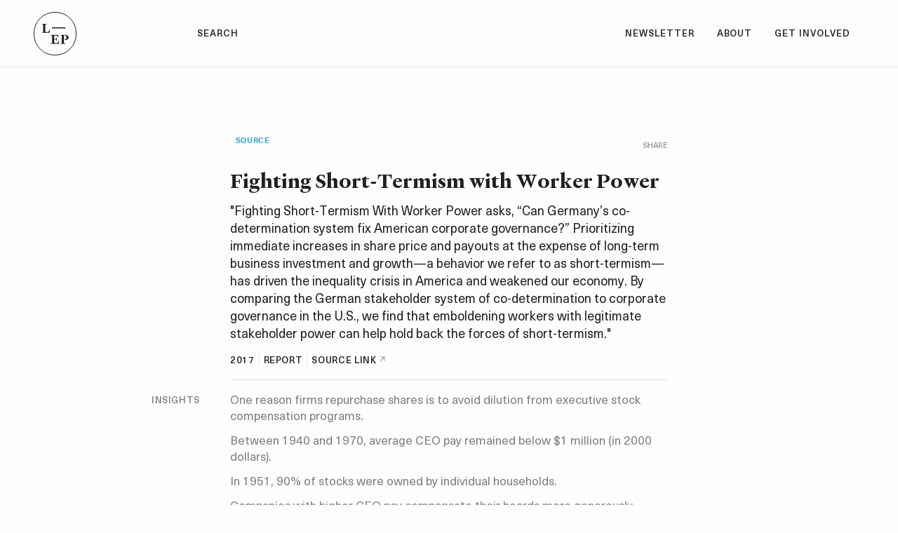

--- FILE ---
content_type: text/html; charset=utf-8
request_url: https://www.economicpossibility.org/sources/fighting-short-termism-with-worker-power-roosevelt-institute
body_size: 13855
content:
<!DOCTYPE html>
<html lang="en">
  <head>
    <meta charset="utf-8" />
    <link rel="icon" type="image/svg+xml" href="/favicon.svg" />
    <link rel="icon" type="image/png" href="/favicon.png" />
    <meta name="viewport" content="width=device-width, initial-scale=1" />
    <meta http-equiv="content-security-policy" content="">
		<link href="../_app/immutable/assets/_layout-dc18bc0a.css" rel="stylesheet">
		<link href="../_app/immutable/assets/SearchBar2-5da89d23.css" rel="stylesheet">
		<link href="../_app/immutable/assets/CardAsReport-8acf24a0.css" rel="stylesheet">
		<link href="../_app/immutable/assets/Icon-fb24c509.css" rel="stylesheet">
		<link href="../_app/immutable/assets/HeaderWrapper-b2a045eb.css" rel="stylesheet">
		<link href="../_app/immutable/assets/reduceTextLength-5819d8e6.css" rel="stylesheet">
		<link rel="modulepreload" href="../_app/immutable/start-681e6338.js">
		<link rel="modulepreload" href="../_app/immutable/chunks/singletons-1a677554.js">
		<link rel="modulepreload" href="../_app/immutable/chunks/preload-helper-41c905a7.js">
		<link rel="modulepreload" href="../_app/immutable/chunks/control-f5b05b5f.js">
		<link rel="modulepreload" href="../_app/immutable/components/pages/_layout.svelte-ba3aa1e6.js">
		<link rel="modulepreload" href="../_app/immutable/chunks/SearchBar2.svelte_svelte_type_style_lang-02fe269c.js">
		<link rel="modulepreload" href="../_app/immutable/chunks/stores-50a59111.js">
		<link rel="modulepreload" href="../_app/immutable/chunks/CardAsReport.svelte_svelte_type_style_lang-f79f75eb.js">
		<link rel="modulepreload" href="../_app/immutable/chunks/Icon-dae3a0e2.js">
		<link rel="modulepreload" href="../_app/immutable/chunks/WithIcon-31cb3440.js">
		<link rel="modulepreload" href="../_app/immutable/chunks/Icon-f98cbf4e.js">
		<link rel="modulepreload" href="../_app/immutable/chunks/index-fc945c68.js">
		<link rel="modulepreload" href="../_app/immutable/chunks/common-6176781f.js">
		<link rel="modulepreload" href="../_app/immutable/chunks/SearchBar2-2fb27c20.js">
		<link rel="modulepreload" href="../_app/immutable/chunks/ConditionalLink-1ce213e4.js">
		<link rel="modulepreload" href="../_app/immutable/modules/pages/_layout.ts-fbfab714.js">
		<link rel="modulepreload" href="../_app/immutable/chunks/index-1885ff30.js">
		<link rel="modulepreload" href="../_app/immutable/chunks/_layout-a4a31cc5.js">
		<link rel="modulepreload" href="../_app/immutable/components/pages/sources/_slug_/_page.svelte-d54357a7.js">
		<link rel="modulepreload" href="../_app/immutable/chunks/Seo-a4efa75d.js">
		<link rel="modulepreload" href="../_app/immutable/chunks/LibraryPage-3ca7e01c.js">
		<link rel="modulepreload" href="../_app/immutable/chunks/HeaderWrapper-b2361c04.js">
		<link rel="modulepreload" href="../_app/immutable/chunks/CardAsReport-fe9fd9cd.js">
		<link rel="modulepreload" href="../_app/immutable/chunks/date-2fd67452.js">
		<link rel="modulepreload" href="../_app/immutable/chunks/reduceTextLength-02a195c4.js">
		<link rel="modulepreload" href="../_app/immutable/chunks/Share-c8b03477.js">
		<link rel="modulepreload" href="../_app/immutable/modules/pages/sources/_slug_/_page.ts-469100d5.js">
		<link rel="modulepreload" href="../_app/immutable/chunks/_page-4b3b2ff2.js"><title>LEP Source | Fighting Short-Termism with Worker Power</title><!-- HEAD_svelte-s8papx_START --><link rel="preload" as="font" type="font/woff2" crossorigin="anonymous" href="/fonts/neue-haas-unica-pro-regular.woff2"><link rel="preload" as="font" type="font/woff2" crossorigin="anonymous" href="/fonts/neue-haas-unica-pro-medium.woff2"><link rel="preload" as="font" type="font/woff2" crossorigin="anonymous" href="/fonts/neue-haas-unica-pro-bold.woff2"><link rel="preload" as="font" type="font/woff2" crossorigin="anonymous" href="/fonts/Heldane_Text_Bold.woff2">
    

    
    
    
    
    
    
    
    
    
    
    <script async src="https://www.googletagmanager.com/gtag/js?id=G-12Z69KRJR9"></script>
    <script>window.dataLayer = window.dataLayer || [];

      function gtag() {
        dataLayer.push(arguments);
      }

      gtag("js", new Date());
      gtag("config", "G-12Z69KRJR9");
    </script><!-- HEAD_svelte-s8papx_END --><!-- HEAD_svelte-16c9b0d_START --><!-- HEAD_svelte-16c9b0d_END --><!-- HEAD_svelte-1aq8rzt_START --><style lang="postcss">#headlessui-portal-root > div {
    position: relative;
    z-index: 999
}</style><!-- HEAD_svelte-1aq8rzt_END --><!-- HEAD_svelte-1h7w4y4_START --><meta name="robots" content="index,follow"><meta name="googlebot" content="index,follow"><meta name="description" content="&quot;Fighting Short-Termism With Worker Power asks, “Can Germany’s co-determination system fix American corporate governance?” Prioritizing immediate increases in s…"><meta name="twitter:card" content="summary">
    <meta name="twitter:site" content="LEPossibility">
    <meta name="twitter:creator" content="LEPossibility">
    <meta name="twitter:title" content="LEP Source | Fighting Short-Termism with Worker Power">
    <meta name="twitter:description" content="&quot;Fighting Short-Termism With Worker Power asks, “Can Germany’s co-determination system fix American corporate governance?” Prioritizing immediate increases in s…">
    <meta name="twitter:image" content="https://www.datocms-assets.com/42525/1653890630-metatag-card-purple.jpg?auto=format&amp;q=40&amp;w=1600">
    <meta property="og:url" content="https://www.economicpossibility.org/sources/fighting-short-termism-with-worker-power-roosevelt-institute">

    

    <meta property="og:title" content="LEP Source | Fighting Short-Termism with Worker Power">

    <meta property="og:description" content="&quot;Fighting Short-Termism With Worker Power asks, “Can Germany’s co-determination system fix American corporate governance?” Prioritizing immediate increases in s…">

    <meta property="og:image" content="https://www.datocms-assets.com/42525/1653890630-metatag-card-purple.jpg?auto=format&amp;q=40&amp;w=1600">
        
        <meta property="og:image:width" content="800">
        <meta property="og:image:height" content="600">

    

    

    <meta property="og:site_name" content="Library of Economic Possibility"><!-- HEAD_svelte-1h7w4y4_END -->
  </head>
  <body>
    <div id="svelte" style="width: 100vw">













<div id="navbar" class="fixed left-0 top-0 w-full z-50 px-inset h-navH bg-weiss border-b border-text-50 transition-colors ease-in-out duration-150 ">
  <div class="max-w-prose mx-auto px-inset h-navH">

<div class="flex items-center px-12 lg:px-0 h-navH"><button class="Button mobile:justify-center justify-start space-x-2 border Text-tab-sm min-w-full sm:min-w-[60%] l:min-w-[70%] 2xl:min-w-[80%] 3xl:min-w-full px-3 py-2 border-transparent hover:border-text-100 active:border-text-400">
    
    <span class="transform -translate-y-px">Search</span></button></div>




<div></div></div>

  
  <div class="Navbar-eitherside left-inset"><a data-sveltekit-preload-data="hover" href="/" alt="home" class="border border-current rounded-full text-base"><svg stroke="none" fill="none" stroke-width="0" role="img" aria-hidden="true" viewBox="0 0 140 140" height="3.5em" width="3.5em" xmlns="http://www.w3.org/2000/svg"><path d="M37.065 67.1344C38.6283 67.1344 40.3756 67.1344 42.3527 67.1804C44.3298 67.1804 47.3645 67.1804 51.5027 67.2264C51.5946 66.1688 51.8245 64.3296 52.1924 61.7548C52.5602 59.1339 52.8361 57.5246 52.974 56.8809L51.5027 56.651C49.7095 62.4904 47.0886 65.1113 42.8585 65.1113C39.1801 65.1113 37.019 63.9618 36.8811 62.0766V43.2249C36.8811 41.4777 36.9731 40.4202 37.203 40.0523C37.4329 39.6385 38.0766 39.4086 39.0881 39.3166L40.8354 39.1787V37.5234C38.3984 37.5694 35.7316 37.6154 33.3866 37.6154C31.0417 37.6154 28.3749 37.5694 25.9379 37.5234V39.1787L27.6852 39.3166C28.6967 39.4086 29.2944 39.6385 29.5243 40.0523C29.7542 40.4202 29.8922 41.4777 29.8922 43.2249V61.5249C29.8922 63.2721 29.7542 64.3296 29.5243 64.7435C29.2944 65.1113 28.6967 65.3412 27.6852 65.4331L25.9379 65.5711V67.2264C29.6623 67.1804 33.3866 67.1344 37.065 67.1344Z" fill="currentColor"></path><path d="M59.6079 48.9423H105.424V52.5358H59.6079V48.9423Z" fill="currentColor"></path><path d="M73.2539 101.707C77.8979 101.707 80.7486 99.1786 82.4039 93.707L83.8293 93.9369C83.7079 94.5034 83.5153 95.7819 83.2202 97.7412L83.0936 98.5809C82.7258 101.018 82.4959 102.765 82.3579 103.823C78.4043 103.777 75.3699 103.777 73.209 103.777H73.208C71.0929 103.731 69.2077 103.731 67.5065 103.731C63.6442 103.731 59.5979 103.777 55.9655 103.823V102.167L57.7128 102.029C58.7243 101.937 59.3221 101.707 59.552 101.34C59.7819 100.926 59.9198 99.8683 59.9198 98.1211V79.8211C59.9198 78.1199 59.7819 77.0623 59.552 76.6485C59.3221 76.2347 58.6783 75.9588 57.7128 75.9128L55.8276 75.7749V74.1196H68.8859C75.369 74.1196 79.3692 73.9357 80.7027 73.7058C80.8406 77.2463 80.9785 79.8671 81.3464 82.396L80.013 82.6259C79.2313 80.097 78.2657 78.4417 77.0703 77.5681C75.9208 76.6945 74.0816 76.2807 71.5987 76.2807C70.0813 76.2807 68.7479 76.3727 67.0926 76.5566L66.9547 81.0626C66.9087 82.488 66.9087 84.3271 66.9087 86.5342V87.5917L72.3343 87.4997C73.6677 87.4538 74.1275 86.902 74.3115 84.2812L74.4034 83.0397H76.0127C76.0127 83.2414 76.0054 83.4358 75.9966 83.6695C75.9834 84.0219 75.9667 84.4638 75.9667 85.1548C75.9465 85.966 75.9262 86.5626 75.9098 87.0431C75.8891 87.6518 75.8748 88.0745 75.8748 88.5113C75.8748 88.9375 75.8884 89.3363 75.9083 89.9164C75.9249 90.4003 75.9458 91.0105 75.9667 91.8678C75.9667 92.5467 75.9828 92.9851 75.9959 93.3438C76.005 93.5923 76.0127 93.8031 76.0127 94.0289H74.4034L74.3115 92.7874C74.1275 90.0746 73.6677 89.5688 72.3343 89.5229L66.9087 89.4309V97.7532C66.9087 100.558 68.518 101.707 73.2539 101.707Z" fill="currentColor"></path><path d="M99.2174 103.777C98.2518 103.731 97.3782 103.731 96.5966 103.731C95.677 103.731 94.7114 103.731 93.6539 103.777C92.6423 103.777 91.0327 103.777 88.78 103.823V102.167L90.5272 102.029C91.5388 101.937 92.1365 101.707 92.3664 101.34C92.5963 100.926 92.7343 99.8683 92.7343 98.1211V79.8211C92.7343 78.1199 92.5963 77.0623 92.3664 76.6485C92.1365 76.2347 91.4928 75.9588 90.5272 75.9128L88.6421 75.7749V74.1196H90.2973C91.6307 74.1196 93.1021 74.1196 97.0104 74.0737C100.551 74.0277 101.792 74.0277 102.896 74.0277C106.896 74.0277 110.115 74.7634 112.46 76.2347C114.805 77.6601 116 79.6372 116 82.1661C116 84.8789 114.942 87.04 112.827 88.6492C110.712 90.2585 108 91.0402 104.643 91.0402C103.585 91.0402 102.712 90.9023 101.654 90.6724V89.4769C106.298 89.5229 108.827 87.0859 108.827 82.304C108.827 78.3038 106.344 76.0048 102.114 76.0048C101.608 76.0048 100.873 76.0048 99.8151 76.1428L99.7232 79.6372V98.0291C99.7232 99.7304 99.8611 100.834 100.091 101.248C100.321 101.662 100.965 101.891 101.976 101.937L105.057 102.075V103.823C102.161 103.777 100.183 103.777 99.2174 103.777Z" fill="currentColor"></path></svg></a></div>
  <div class="Navbar-eitherside right-inset pr-w2">
    <div class="flex items-center font-sans hidden md:flex"><div class="space-x-1 md:space-x-2">



<a href="https://lepossibilities.substack.com" class="Nav-cell Text-tab-sm px-3  svelte-1c4bwhi  h-navH">Newsletter
      
</a>



<a href="/about" class="Nav-cell Text-tab-sm px-3  svelte-1c4bwhi  h-navH">About
      
</a>



<a href="/get-involved" class="Nav-cell Text-tab-sm px-3  svelte-1c4bwhi  h-navH">Get Involved
      
</a></div></div>

    
    <div class="flex md:hidden justify-self-end">

<button class="Text-tab-sm w-w24 flex justify-end items-center cursor-pointer z-50 focus:outline-none">Menu
</button>


</div></div>
</div>



<header class="flex items-center scroll-snap-start pt-navH bg-weiss" id=""><div class="container container-prose mx-auto px-insetSm py-w24 px-8 md:px-inset mb-0.5"><div class="flex flex-row justify-between items-start mb-2 h-10"><div class="pb-2"><a data-sveltekit-preload-data="hover" href="/sources"><div class="flex items-center space-x-2 text-source-500 ">
    <div class="flex items-center justify-center text-md text-current"></div>
    
  <div class="Text-meta text-xxs transform translate-y-[0.18em]">source</div></div></a></div>
  <div><button class="text-text-400 hover:text-text-700 text-meta text-xxs hover:underline" aria-label="see sharing options">SHARE
    </button></div></div>

<div class="space-y-3 md:space-y-4"><div class="space-y-2 md:space-y-3"><h1 class="Text-h2 text-3xl relative">


<span class="">
Fighting Short-Termism with Worker Power</span></h1>

    
    
    


<span class="space-y-2 block ">
        <div class="text-md">"Fighting Short-Termism With Worker Power asks, “Can Germany’s co-determination system fix American corporate governance?” Prioritizing immediate increases in share price and payouts at the expense of long-term business investment and growth—a behavior we refer to as short-termism—has driven the inequality crisis in America and weakened our economy. By comparing the German stakeholder system of co-determination to corporate governance in the U.S., we find that emboldening workers with legitimate stakeholder power can help hold back the forces of short-termism."
          
          </div></span>

    
    
    <div class="flex items-baseline space-x-1.5 text-text-800 pt-1.5"><p class="Text-meta font-medium">2017</p>
  <p class="Text-meta font-medium border-l pl-1.5">Report</p>
  <p class="Text-meta font-medium relative border-l pl-1.5"><a rel="external" target="_blank" href="https://rooseveltinstitute.org/publications/fighting-short-termism-with-worker-power/" class="flex items-stretch transform transition-all duration-1000 ease-out ExternalLink svelte-4lkty4"><span class="Icon inline-flex self-center order-last transform translate-x-0.5 -translate-y-0.5 text-text-300 ExternalLink-icon text-xs"><svg class="c svelte-b3h6ho" viewBox="0 0 24 24" fill-rule="evenodd" clip-rule="evenodd" style="transform: rotate(315deg); height: 1em; width: 1em;"><rect width="24" height="24" fill="transparent"></rect><path d="M12 4l-1.41 1.41L16.17 11H4v2h12.17l-5.58 5.59L12 20l8-8z" class="fill-current"></path></svg></span>
<span class="Label inline-flex self-center">Source link</span>
</a></p></div>
    

    <div class="pt-2"><hr></div></div>

  
  
<div class="relative flex items-start border-b pb-3 md+:pb-4 space-x-2 md+:space-x-0 PermaRow "><div class="relative md+:absolute md+:-left-8 pt-1 flex justify-center items-center text-text-400">
    <div class="hidden xl:block absolute top-1 -left-20 w-16 text-right text-text-400 Text-cite">insights
    </div>
    
    <div class="flex items-center justify-center text-rg text-current"></div></div>
  
  <div class="flex flex-col space-y-3">
    <a data-sveltekit-preload-data="hover" href="/insights/one-reason-firms-repurchase-shares-is-to-avoid-dilution-from-executive-stock-comp" class=" is-title inline-flex relative font-sans font-normal text-base transition-colors duration-200 ease-in-out text-text-400 hover:text-text-800 svelte-1owbdse"><span class="inline-block">
One reason firms repurchase shares is to avoid dilution from executive stock compensation programs.</span>
  
</a><a data-sveltekit-preload-data="hover" href="/insights/between-1940-and-1970-average-ceo-pay-remained-below-1-million-in-2000-dollars" class=" is-title inline-flex relative font-sans font-normal text-base transition-colors duration-200 ease-in-out text-text-400 hover:text-text-800 svelte-1owbdse"><span class="inline-block">
Between 1940 and 1970, average CEO pay remained below $1 million (in 2000 dollars).</span>
  
</a><a data-sveltekit-preload-data="hover" href="/insights/in-1951-90-of-stocks-were-owned-by-individual-households" class=" is-title inline-flex relative font-sans font-normal text-base transition-colors duration-200 ease-in-out text-text-400 hover:text-text-800 svelte-1owbdse"><span class="inline-block">
In 1951, 90% of stocks were owned by individual households.</span>
  
</a><a data-sveltekit-preload-data="hover" href="/insights/companies-with-higher-ceo-pay-compensate-their-boards-more-generously" class=" is-title inline-flex relative font-sans font-normal text-base transition-colors duration-200 ease-in-out text-text-400 hover:text-text-800 svelte-1owbdse"><span class="inline-block">
Companies with higher CEO pay compensate their boards more generously.</span>
  
</a><a data-sveltekit-preload-data="hover" href="/insights/stock-buybacks-redirect-available-cash-from-investments-to-repurchase-shares-temp" class=" is-title inline-flex relative font-sans font-normal text-base transition-colors duration-200 ease-in-out text-text-400 hover:text-text-800 svelte-1owbdse"><span class="inline-block">
Stock buybacks redirect available cash from investments to repurchase shares, temporarily driving up share prices at the expense of investment.</span>
  
</a><a data-sveltekit-preload-data="hover" href="/insights/patient-capital-low-interest-long-term-loans-via-public-financing-helped-germany" class=" is-title inline-flex relative font-sans font-normal text-base transition-colors duration-200 ease-in-out text-text-400 hover:text-text-800 svelte-1owbdse"><span class="inline-block">
"Patient capital" (low-interest, long-term loans) via public financing helped Germany resist colonization by institutional investors (seeking short-term gains).</span>
  
</a>
      <div class="text-left"><button class="Tag text-xxs pl-1 py-1.5 border-text-50 text-text-400 hover:text-text-800 hover:border-text-800 space-x-1.5"><svg class="c svelte-b3h6ho" viewBox="0 0 24 24" fill-rule="evenodd" clip-rule="evenodd" style="transform: rotate(0deg); height: 1.2em; width: 1.2em;"><rect width="24" height="24" fill="transparent"></rect><path d="M16.59 8.59L12 13.17 7.41 8.59 6 10l6 6 6-6z" class="fill-current"></path></svg>
    <span>show all Insights</span></button></div></div></div>


<div class="relative flex items-start border-b pb-3 md+:pb-4 space-x-2 md+:space-x-0 PermaRow "><div class="relative md+:absolute md+:-left-8 pt-1 flex justify-center items-center text-text-400">
    <div class="hidden xl:block absolute top-1 -left-20 w-16 text-right text-text-400 Text-cite">authors
    </div>
    
    <div class="flex items-center justify-center text-rg text-current"></div></div>
  
  <div class="flex flex-wrap"><a data-sveltekit-preload-data="hover" href="/authors/susan-holmberg" class="mr-3 is-title inline-flex relative font-sans font-normal text-base transition-colors duration-200 ease-in-out text-text-400 mb-1.5 hover:text-text-800 svelte-1owbdse"><span class="inline-block">
Susan Holmberg</span>
  <span class="inline-block is-title-icon text-xs transform translate-x-0.5 translate-y-0.5 svelte-1owbdse"><svg class="c svelte-b3h6ho" viewBox="0 0 24 24" fill-rule="evenodd" clip-rule="evenodd" style="transform: rotate(315deg); height: 1em; width: 1em;"><rect width="24" height="24" fill="transparent"></rect><path d="M12 4l-1.41 1.41L16.17 11H4v2h12.17l-5.58 5.59L12 20l8-8z" class="fill-current"></path></svg></span>
</a></div></div>

<div class="relative flex items-start border-b pb-3 md+:pb-4 space-x-2 md+:space-x-0 PermaRow md:pb-3"><div class="relative md+:absolute md+:-left-8 pt-1 flex justify-center items-center text-text-400">
    <div class="hidden xl:block absolute top-1 -left-20 w-16 text-right text-text-400 Text-cite">reports
    </div>
    
    <div class="flex items-center justify-center text-rg text-current"></div></div>
  
  <div class="flex flex-wrap"><a data-sveltekit-preload-data="hover" href="/reports/codetermination" class="mr-3 is-title inline-flex relative font-sans font-normal text-base transition-colors duration-200 ease-in-out text-text-400 mb-1.5 hover:text-text-800 svelte-1owbdse"><span class="inline-block">
Codetermination</span>
  <span class="inline-block is-title-icon text-xs transform translate-x-0.5 translate-y-0.5 svelte-1owbdse"><svg class="c svelte-b3h6ho" viewBox="0 0 24 24" fill-rule="evenodd" clip-rule="evenodd" style="transform: rotate(315deg); height: 1em; width: 1em;"><rect width="24" height="24" fill="transparent"></rect><path d="M12 4l-1.41 1.41L16.17 11H4v2h12.17l-5.58 5.59L12 20l8-8z" class="fill-current"></path></svg></span>
</a></div></div>

<div class="relative flex items-start border-b pb-3 md+:pb-4 space-x-2 md+:space-x-0 PermaRow "><div class="relative md+:absolute md+:-left-8 pt-1 flex justify-center items-center text-text-400">
    <div class="hidden xl:block absolute top-1 -left-20 w-16 text-right text-text-400 Text-cite">tags
    </div>
    
    <div class="flex items-center justify-center text-rg text-current"></div></div>
  
  <div class=""><a data-sveltekit-preload-data="hover" href="/tags/wages" class="mr-3 Tag -ml-px -mt-px !mr-0 hover:relative text-text-400 hover:text-text-800 svelte-1owbdse"><span class="inline-block">
Wages</span>
  
</a><a data-sveltekit-preload-data="hover" href="/tags/stability" class="mr-3 Tag -ml-px -mt-px !mr-0 hover:relative text-text-400 hover:text-text-800 svelte-1owbdse"><span class="inline-block">
Stability</span>
  
</a><a data-sveltekit-preload-data="hover" href="/tags/corporate-governance" class="mr-3 Tag -ml-px -mt-px !mr-0 hover:relative text-text-400 hover:text-text-800 svelte-1owbdse"><span class="inline-block">
Corporate Governance</span>
  
</a><a data-sveltekit-preload-data="hover" href="/tags/growth" class="mr-3 Tag -ml-px -mt-px !mr-0 hover:relative text-text-400 hover:text-text-800 svelte-1owbdse"><span class="inline-block">
Growth</span>
  
</a><a data-sveltekit-preload-data="hover" href="/tags/information-flow" class="mr-3 Tag -ml-px -mt-px !mr-0 hover:relative text-text-400 hover:text-text-800 svelte-1owbdse"><span class="inline-block">
Information Flow</span>
  
</a><a data-sveltekit-preload-data="hover" href="/tags/industrial-relations" class="mr-3 Tag -ml-px -mt-px !mr-0 hover:relative text-text-400 hover:text-text-800 svelte-1owbdse"><span class="inline-block">
Industrial Relations</span>
  
</a><a data-sveltekit-preload-data="hover" href="/tags/short-termism" class="mr-3 Tag -ml-px -mt-px !mr-0 hover:relative text-text-400 hover:text-text-800 svelte-1owbdse"><span class="inline-block">
Short-Termism</span>
  
</a><a data-sveltekit-preload-data="hover" href="/tags/executive-compensation" class="mr-3 Tag -ml-px -mt-px !mr-0 hover:relative text-text-400 hover:text-text-800 svelte-1owbdse"><span class="inline-block">
Executive Compensation</span>
  
</a><a data-sveltekit-preload-data="hover" href="/tags/institutional-investors" class="mr-3 Tag -ml-px -mt-px !mr-0 hover:relative text-text-400 hover:text-text-800 svelte-1owbdse"><span class="inline-block">
Institutional Investors</span>
  
</a><a data-sveltekit-preload-data="hover" href="/tags/patient-capital" class="mr-3 Tag -ml-px -mt-px !mr-0 hover:relative text-text-400 hover:text-text-800 svelte-1owbdse"><span class="inline-block">
Patient Capital</span>
  
</a><a data-sveltekit-preload-data="hover" href="/tags/stock-prices" class="mr-3 Tag -ml-px -mt-px !mr-0 hover:relative text-text-400 hover:text-text-800 svelte-1owbdse"><span class="inline-block">
Stock Prices</span>
  
</a><a data-sveltekit-preload-data="hover" href="/tags/investment" class="mr-3 Tag -ml-px -mt-px !mr-0 hover:relative text-text-400 hover:text-text-800 svelte-1owbdse"><span class="inline-block">
Investment</span>
  
</a><a data-sveltekit-preload-data="hover" href="/tags/neoliberalism" class="mr-3 Tag -ml-px -mt-px !mr-0 hover:relative text-text-400 hover:text-text-800 svelte-1owbdse"><span class="inline-block">
Neoliberalism</span>
  
</a><a data-sveltekit-preload-data="hover" href="/tags/stock-buybacks" class="mr-3 Tag -ml-px -mt-px !mr-0 hover:relative text-text-400 hover:text-text-800 svelte-1owbdse"><span class="inline-block">
Stock Buybacks</span>
  
</a><a data-sveltekit-preload-data="hover" href="/tags/inequality" class="mr-3 Tag -ml-px -mt-px !mr-0 hover:relative text-text-400 hover:text-text-800 svelte-1owbdse"><span class="inline-block">
Inequality</span>
  
</a></div></div>
</div></div></header>

<div class="max-w-full flex justify-center items-center p-8"><div role="status"><svg aria-hidden="true" class="mr-2 w-8 h-8 text-gray-200 animate-spin dark:text-gray-200 fill-gray-600" viewBox="0 0 100 101" fill="none" xmlns="http://www.w3.org/2000/svg"><path d="M100 50.5908C100 78.2051 77.6142 100.591 50 100.591C22.3858 100.591 0 78.2051 0 50.5908C0 22.9766 22.3858 0.59082 50 0.59082C77.6142 0.59082 100 22.9766 100 50.5908ZM9.08144 50.5908C9.08144 73.1895 27.4013 91.5094 50 91.5094C72.5987 91.5094 90.9186 73.1895 90.9186 50.5908C90.9186 27.9921 72.5987 9.67226 50 9.67226C27.4013 9.67226 9.08144 27.9921 9.08144 50.5908Z" fill="currentColor"></path><path d="M93.9676 39.0409C96.393 38.4038 97.8624 35.9116 97.0079 33.5539C95.2932 28.8227 92.871 24.3692 89.8167 20.348C85.8452 15.1192 80.8826 10.7238 75.2124 7.41289C69.5422 4.10194 63.2754 1.94025 56.7698 1.05124C51.7666 0.367541 46.6976 0.446843 41.7345 1.27873C39.2613 1.69328 37.813 4.19778 38.4501 6.62326C39.0873 9.04874 41.5694 10.4717 44.0505 10.1071C47.8511 9.54855 51.7191 9.52689 55.5402 10.0491C60.8642 10.7766 65.9928 12.5457 70.6331 15.2552C75.2735 17.9648 79.3347 21.5619 82.5849 25.841C84.9175 28.9121 86.7997 32.2913 88.1811 35.8758C89.083 38.2158 91.5421 39.6781 93.9676 39.0409Z" fill="currentFill"></path></svg>
  <span class="sr-only">Loading...</span></div></div>

<footer class="bg-text-800 scoll-snap-start pt-w24 pb-w24 space-y-w12">
  <div class="px-inset flex justify-between items-center"><a data-sveltekit-preload-data="hover" href="/" class="block bg-weiss rounded-full text-text-800 text-base"><svg stroke="none" fill="none" stroke-width="0" role="img" aria-hidden="true" viewBox="0 0 140 140" height="3.5em" width="3.5em" xmlns="http://www.w3.org/2000/svg"><path d="M37.065 67.1344C38.6283 67.1344 40.3756 67.1344 42.3527 67.1804C44.3298 67.1804 47.3645 67.1804 51.5027 67.2264C51.5946 66.1688 51.8245 64.3296 52.1924 61.7548C52.5602 59.1339 52.8361 57.5246 52.974 56.8809L51.5027 56.651C49.7095 62.4904 47.0886 65.1113 42.8585 65.1113C39.1801 65.1113 37.019 63.9618 36.8811 62.0766V43.2249C36.8811 41.4777 36.9731 40.4202 37.203 40.0523C37.4329 39.6385 38.0766 39.4086 39.0881 39.3166L40.8354 39.1787V37.5234C38.3984 37.5694 35.7316 37.6154 33.3866 37.6154C31.0417 37.6154 28.3749 37.5694 25.9379 37.5234V39.1787L27.6852 39.3166C28.6967 39.4086 29.2944 39.6385 29.5243 40.0523C29.7542 40.4202 29.8922 41.4777 29.8922 43.2249V61.5249C29.8922 63.2721 29.7542 64.3296 29.5243 64.7435C29.2944 65.1113 28.6967 65.3412 27.6852 65.4331L25.9379 65.5711V67.2264C29.6623 67.1804 33.3866 67.1344 37.065 67.1344Z" fill="currentColor"></path><path d="M59.6079 48.9423H105.424V52.5358H59.6079V48.9423Z" fill="currentColor"></path><path d="M73.2539 101.707C77.8979 101.707 80.7486 99.1786 82.4039 93.707L83.8293 93.9369C83.7079 94.5034 83.5153 95.7819 83.2202 97.7412L83.0936 98.5809C82.7258 101.018 82.4959 102.765 82.3579 103.823C78.4043 103.777 75.3699 103.777 73.209 103.777H73.208C71.0929 103.731 69.2077 103.731 67.5065 103.731C63.6442 103.731 59.5979 103.777 55.9655 103.823V102.167L57.7128 102.029C58.7243 101.937 59.3221 101.707 59.552 101.34C59.7819 100.926 59.9198 99.8683 59.9198 98.1211V79.8211C59.9198 78.1199 59.7819 77.0623 59.552 76.6485C59.3221 76.2347 58.6783 75.9588 57.7128 75.9128L55.8276 75.7749V74.1196H68.8859C75.369 74.1196 79.3692 73.9357 80.7027 73.7058C80.8406 77.2463 80.9785 79.8671 81.3464 82.396L80.013 82.6259C79.2313 80.097 78.2657 78.4417 77.0703 77.5681C75.9208 76.6945 74.0816 76.2807 71.5987 76.2807C70.0813 76.2807 68.7479 76.3727 67.0926 76.5566L66.9547 81.0626C66.9087 82.488 66.9087 84.3271 66.9087 86.5342V87.5917L72.3343 87.4997C73.6677 87.4538 74.1275 86.902 74.3115 84.2812L74.4034 83.0397H76.0127C76.0127 83.2414 76.0054 83.4358 75.9966 83.6695C75.9834 84.0219 75.9667 84.4638 75.9667 85.1548C75.9465 85.966 75.9262 86.5626 75.9098 87.0431C75.8891 87.6518 75.8748 88.0745 75.8748 88.5113C75.8748 88.9375 75.8884 89.3363 75.9083 89.9164C75.9249 90.4003 75.9458 91.0105 75.9667 91.8678C75.9667 92.5467 75.9828 92.9851 75.9959 93.3438C76.005 93.5923 76.0127 93.8031 76.0127 94.0289H74.4034L74.3115 92.7874C74.1275 90.0746 73.6677 89.5688 72.3343 89.5229L66.9087 89.4309V97.7532C66.9087 100.558 68.518 101.707 73.2539 101.707Z" fill="currentColor"></path><path d="M99.2174 103.777C98.2518 103.731 97.3782 103.731 96.5966 103.731C95.677 103.731 94.7114 103.731 93.6539 103.777C92.6423 103.777 91.0327 103.777 88.78 103.823V102.167L90.5272 102.029C91.5388 101.937 92.1365 101.707 92.3664 101.34C92.5963 100.926 92.7343 99.8683 92.7343 98.1211V79.8211C92.7343 78.1199 92.5963 77.0623 92.3664 76.6485C92.1365 76.2347 91.4928 75.9588 90.5272 75.9128L88.6421 75.7749V74.1196H90.2973C91.6307 74.1196 93.1021 74.1196 97.0104 74.0737C100.551 74.0277 101.792 74.0277 102.896 74.0277C106.896 74.0277 110.115 74.7634 112.46 76.2347C114.805 77.6601 116 79.6372 116 82.1661C116 84.8789 114.942 87.04 112.827 88.6492C110.712 90.2585 108 91.0402 104.643 91.0402C103.585 91.0402 102.712 90.9023 101.654 90.6724V89.4769C106.298 89.5229 108.827 87.0859 108.827 82.304C108.827 78.3038 106.344 76.0048 102.114 76.0048C101.608 76.0048 100.873 76.0048 99.8151 76.1428L99.7232 79.6372V98.0291C99.7232 99.7304 99.8611 100.834 100.091 101.248C100.321 101.662 100.965 101.891 101.976 101.937L105.057 102.075V103.823C102.161 103.777 100.183 103.777 99.2174 103.777Z" fill="currentColor"></path></svg></a>
    <div class="text-white hidden md:block"><div class="flex flex-wrap items-center space-x-2 font-sans ">

<a data-sveltekit-preload-data="hover" href="/reports" class="inline-flex items-center space-x-2 md:space-x-3 Text-tab py-2 px-4 transition-opacity duration-700 ease-thisalso border border-report-500 md:border-opacity-0 hover:border-opacity-100 "><span class="inline-block">
    
    <div class="flex items-center justify-center text-3xl text-report-500"></div></span>
  <span class="inline-block">reports
    </span></a>

<a data-sveltekit-preload-data="hover" href="/insights" class="inline-flex items-center space-x-2 md:space-x-3 Text-tab py-2 px-4 transition-opacity duration-700 ease-thisalso border border-insight-500 md:border-opacity-0 hover:border-opacity-100 "><span class="inline-block">
    
    <div class="flex items-center justify-center text-3xl text-insight-500"></div></span>
  <span class="inline-block">insights
    </span></a>

<a data-sveltekit-preload-data="hover" href="/sources" class="inline-flex items-center space-x-2 md:space-x-3 Text-tab py-2 px-4 transition-opacity duration-700 ease-thisalso border border-source-500 md:border-opacity-0 hover:border-opacity-100 "><span class="inline-block">
    
    <div class="flex items-center justify-center text-3xl text-source-500"></div></span>
  <span class="inline-block">sources
    </span></a>

<a data-sveltekit-preload-data="hover" href="/authors" class="inline-flex items-center space-x-2 md:space-x-3 Text-tab py-2 px-4 transition-opacity duration-700 ease-thisalso border border-author-500 md:border-opacity-0 hover:border-opacity-100 "><span class="inline-block">
    
    <div class="flex items-center justify-center text-3xl text-author-500"></div></span>
  <span class="inline-block">authors
    </span></a>

<a data-sveltekit-preload-data="hover" href="/tags" class="inline-flex items-center space-x-2 md:space-x-3 Text-tab py-2 px-4 transition-opacity duration-700 ease-thisalso border border-tag-500 md:border-opacity-0 hover:border-opacity-100 "><span class="inline-block">
    
    <div class="flex items-center justify-center text-3xl text-tag-500"></div></span>
  <span class="inline-block">tags
    </span></a></div></div></div>

  
  <div class="px-inset flex flex-col md:flex-row justify-between text-text-400">
    <div class="w-full md:w-1/2 2xl:w-5/12 3xl:w-4/12 pr-w12"><div class="space-y-5 md:space-y-3"><p class="text-md">The Library of Economic Possibility is a knowledgebase for<span class="xl:table"> the evolution of economic thinking in America.
            <a data-sveltekit-preload-data="hover" href="/about" alt="home" class="transform transition-colors duration-300 ease-out hover:text-weiss">Learn more.</a></span></p>

        <div class="flex text-md space-x-2"><span>Keep connected:</span>
          <a rel="noreferrer" target="_blank" href="https://lepossibilities.substack.com" class="flex items-stretch transform transition-colors duration-300 ease-out hover:text-text-800 lg:hover:text-weiss"><span class="Icon inline-flex self-center order-last text-xs transform translate-x-0.5 -translate-y-0.5"><svg class="c svelte-b3h6ho" viewBox="0 0 24 24" fill-rule="evenodd" clip-rule="evenodd" style="transform: rotate(315deg); height: 1em; width: 1em;"><rect width="24" height="24" fill="transparent"></rect><path d="M12 4l-1.41 1.41L16.17 11H4v2h12.17l-5.58 5.59L12 20l8-8z" class="fill-current"></path></svg></span>
<span class="Label inline-flex self-center">Newsletter</span></a>
<a rel="noreferrer" target="_blank" href="https://www.twitter.com/lepossibility" class="flex items-stretch transform transition-colors duration-300 ease-out hover:text-text-800 lg:hover:text-weiss"><span class="Icon inline-flex self-center order-last text-xs transform translate-x-0.5 -translate-y-0.5"><svg class="c svelte-b3h6ho" viewBox="0 0 24 24" fill-rule="evenodd" clip-rule="evenodd" style="transform: rotate(315deg); height: 1em; width: 1em;"><rect width="24" height="24" fill="transparent"></rect><path d="M12 4l-1.41 1.41L16.17 11H4v2h12.17l-5.58 5.59L12 20l8-8z" class="fill-current"></path></svg></span>
<span class="Label inline-flex self-center">Twitter</span></a>
<a rel="noreferrer" target="_blank" href="/cdn-cgi/l/email-protection#74001c11181d160615060d3411171b1a1b191d17041b07071d161d181d000d5a1b0613" class="flex items-stretch transform transition-colors duration-300 ease-out hover:text-text-800 lg:hover:text-weiss"><span class="Icon inline-flex self-center order-last text-xs transform translate-x-0.5 -translate-y-0.5"><svg class="c svelte-b3h6ho" viewBox="0 0 24 24" fill-rule="evenodd" clip-rule="evenodd" style="transform: rotate(315deg); height: 1em; width: 1em;"><rect width="24" height="24" fill="transparent"></rect><path d="M12 4l-1.41 1.41L16.17 11H4v2h12.17l-5.58 5.59L12 20l8-8z" class="fill-current"></path></svg></span>
<span class="Label inline-flex self-center">Email</span></a>

<a target="_self" href="/get-involved" class="flex items-stretch transform transition-colors duration-300 ease-out hover:text-text-800 lg:hover:text-weiss"><span class="Icon inline-flex self-center order-last text-xs transform translate-x-0.5 -translate-y-0.5"><svg class="c svelte-b3h6ho" viewBox="0 0 24 24" fill-rule="evenodd" clip-rule="evenodd" style="transform: rotate(315deg); height: 1em; width: 1em;"><rect width="24" height="24" fill="transparent"></rect><path d="M12 4l-1.41 1.41L16.17 11H4v2h12.17l-5.58 5.59L12 20l8-8z" class="fill-current"></path></svg></span>
<span class="Label inline-flex self-center">Get Involved</span></a></div>

        <div class="flex flex-row text-xs space-x-2.5 pt-0.5 md:pt-1.5"><span>© 2023 The Library of Economic Possibility</span>
<span class="border-l border-text-400 border-opacity-50 pl-2.5 ml-2.5"><a data-sveltekit-preload-data="hover" href="/your-privacy"><span class="hidden md:inline">Your privacy</span><span class="md:hidden">Privacy</span></a></span></div></div></div>

    
    </div></footer>


		<script data-cfasync="false" src="/cdn-cgi/scripts/5c5dd728/cloudflare-static/email-decode.min.js"></script><script type="module" data-sveltekit-hydrate="17jgz2x">
			import { start } from "../_app/immutable/start-681e6338.js";

			start({
				env: {},
				paths: {"base":"","assets":""},
				target: document.querySelector('[data-sveltekit-hydrate="17jgz2x"]').parentNode,
				version: "1697212371054",
				hydrate: {
					node_ids: [0, 14],
					data: [null,null],
					form: null
				}
			});
		</script>
	<script type="application/json" data-sveltekit-fetched data-url="/api/library/seo.json">{"status":200,"statusText":"","headers":{},"body":"{\"libraryTags\":{\"libraryMetatags\":{\"title\":\"Library | The Library of Economic Possibility\",\"description\":\"The Library is the knowledge-base that powers LEP. Discover economic knowledge tailored to your interests, or surf the network of connected information.\",\"image\":{\"url\":\"https://www.datocms-assets.com/42525/1653890520-metatag-card-bw-rev.jpg\",\"responsiveImage\":{\"src\":\"https://www.datocms-assets.com/42525/1653890520-metatag-card-bw-rev.jpg?auto=format&q=40&w=1600\"}}},\"insightsMetatags\":{\"title\":\"Insights | The Library of Economic Possibility\",\"description\":\"Insights from the Library of Economic Possibility\",\"image\":{\"url\":\"https://www.datocms-assets.com/42525/1653890645-metatag-card-yellow.jpg\",\"responsiveImage\":{\"src\":\"https://www.datocms-assets.com/42525/1653890645-metatag-card-yellow.jpg?auto=format&q=40&w=1600\"}}},\"sourcesMetatags\":{\"title\":\"Sources | The Library of Economic Possibility\",\"description\":\"Sources from the Library of Economic Possibility\",\"image\":{\"url\":\"https://www.datocms-assets.com/42525/1653890641-metatag-card-blue.jpg\",\"responsiveImage\":{\"src\":\"https://www.datocms-assets.com/42525/1653890641-metatag-card-blue.jpg?auto=format&q=40&w=1600\"}}},\"authorsMetatags\":{\"title\":\"Authors | The Library of Economic Possibility\",\"description\":\"Discover the authors of economic knowledge—from academic papers to real world experiments—collected in the Library of Economic Possibility.\",\"image\":{\"url\":\"https://www.datocms-assets.com/42525/1653890637-metatag-card-green.jpg\",\"responsiveImage\":{\"src\":\"https://www.datocms-assets.com/42525/1653890637-metatag-card-green.jpg?auto=format&q=40&w=1600\"}}},\"tagsMetatags\":{\"title\":\"Tags | The Library of Economic Possibility\",\"description\":\"Tags from the Library of Economic Possibility\",\"image\":{\"url\":\"https://www.datocms-assets.com/42525/1653890630-metatag-card-purple.jpg\",\"responsiveImage\":{\"src\":\"https://www.datocms-assets.com/42525/1653890630-metatag-card-purple.jpg?auto=format&q=40&w=1600\"}}}},\"globalSeo\":{\"siteName\":\"The Library of Economic Possibility\",\"twitterAccount\":\"@LEPossibility\",\"fallbackSeo\":{\"title\":\"The Library of Economic Possibility\",\"description\":\"LEP is a knowledge-base for the next economy. We offer policy reports on high-impact economic ideas, and a database to discover related economic knowledge.\",\"image\":{\"url\":\"https://www.datocms-assets.com/42525/1653626681-home-hero-bg-paper.jpg\",\"responsiveImage\":{\"src\":\"https://www.datocms-assets.com/42525/1653626681-home-hero-bg-paper.jpg?auto=format&q=40&w=1600\"}}}},\"reportDefault\":{\"heroImage\":{\"id\":\"46567991\",\"url\":\"https://www.datocms-assets.com/42525/1652266646-default-cover.jpg\",\"alt\":null,\"title\":null,\"responsiveImage\":{\"src\":\"https://www.datocms-assets.com/42525/1652266646-default-cover.jpg?auto=format&q=40&w=800\",\"alt\":null,\"aspectRatio\":2,\"base64\":\"[data-uri]\",\"bgColor\":\"#e91e26\",\"height\":400,\"width\":800}}}}"}</script>
	<script type="application/json" data-sveltekit-fetched data-url="/api/library/sources/fighting-short-termism-with-worker-power-roosevelt-institute.json">{"status":200,"statusText":"","headers":{},"body":"{\"sourceInsights\":[{\"id\":\"121544261\",\"lede\":\"\\\"Analysts often treat buybacks as a stand-alone issue, but there is compelling research that suggests one of the main reasons companies conduct stock buybacks is to offset their executive compensation packages. For example, Klassen and Sivakumar’s (2001) research looks at repurchase and option activity for nonfinancial firms from 1995 to 1999. Their findings indicate that firms repurchase shares particularly to avoid dilution from executive stock option compensation programs. Further, Griffin and Zhu’s (2009) research states that “we conclude that the popular use of buybacks as a form of cash distribution derives significantly from a strong contemporaneous relation between stock buybacks and CEOs’ use of stock options as compensation.” However, Weisbenner (2000) finds that for 1995 repurchase activity, overall firm options rather than executive options, are connected with repurchase activity. Whether or not offsetting pay is the sole reason companies conduct share repurchases, we can be sure that without buybacks, companies could not structure compensation so heavily with stock grants and options.\\\"\",\"slug\":\"one-reason-firms-repurchase-shares-is-to-avoid-dilution-from-executive-stock-comp\",\"title\":\"One reason firms repurchase shares is to avoid dilution from executive stock compensation programs.\",\"showTitleAsQuote\":false,\"epistemicStatus\":\"empirical\",\"reports\":[{\"id\":\"69359365\",\"title\":\"Codetermination\",\"slug\":\"codetermination\"}],\"tags\":[{\"slug\":\"stock-buybacks\",\"name\":\"Stock Buybacks\",\"id\":\"121525245\",\"lede\":\"\u003Cp>Stock buybacks are the practice of repurchasing company shares on the open market, reducing the outstanding number of shares, thereby increasing share price.\u003C/p>\\n\",\"ledeExcerpt\":\"Stock buybacks are the practice of repurchasing company shares on the open market, reducing the outstanding number of shares, thereby increasing share price.\",\"featured\":null},{\"slug\":\"executive-compensation\",\"name\":\"Executive Compensation\",\"id\":\"121525247\",\"lede\":\"\u003Cp>Executive compensation refers to the payments – both financial and otherwise – executives receive for their services. Executive compensation is generally a mix of salary, performance-based bonuses (which may be in cash, shares, or call options), and benefits.\u003C/p>\\n\\n\u003Cp>Since the 1980&#39;s, executive compensation in the US has soared relative to workers&#39; wages. CEO-to-worker compensation increased frmo 20-to-1 in 1965 to 278-to-1 in 2018. From 1978 - 2018, CEO compensation increased by 940% while average worker wages grew only 11.9%.\u003C/p>\\n\",\"ledeExcerpt\":\"Executive compensation refers to the payments – both financial and otherwise – executives receive for their services. Executive compensation is generally a mix of salary, performance-based bonuses (which may be in cash, shares, or call options), and benefits.\\n\\nSince the 1980's, executive compensation in the US has soared relative to workers' wages. CEO-to-worker compensation increased from 20-to-1 in 1965 to 278-to-1 in 2018. From 1978 - 2018, CEO compensation increased by 940% while average worker wages grew only 11.9%.\",\"featured\":null},{\"slug\":\"growth\",\"name\":\"Growth\",\"id\":\"23932836\",\"lede\":\"\u003Cp>We define growth as the expansion of wealth in society; growth is about generating a &quot;a bigger pie&quot;.\u003C/p>\\n\\n\u003Cp>Amidst debates over the merits of continued growth, we begin with the idea that \u003Cem>all else equal\u003C/em>, a society with growth, with more wealth, is preferable to one with less. Without growth, society becomes a zero-sum distributional game: anyone&#39;s gain is another&#39;s loss. Growth (all else equal) enables shared prosperity.\u003C/p>\\n\\n\u003Cp>But there is broad agreement that current measures of growth, such as GDP, are inadequate to the task of providing a suitable proxy to guide further growth. Whether devising improved measures that account for missing elements such as sustainability, equity, leisure time, or digital value, or constructing altogether new proxies (OECD&#39;s Better Life Index, for example), the conversation about how best to measure, and thus drive, equitable, regenerative, socially desirable growth is a rich field of debate.\u003C/p>\\n\",\"ledeExcerpt\":\"We define growth as the expansion of wealth in society; growth is about generating a \\\"a bigger pie\\\".\\n\\nAmidst debates over the merits of continued growth, we begin with the idea that *all else equal*, a society with growth, with more wealth, is preferable to one with less. Without growth, society becomes a zero-sum distributional game: anyone's gain is another's loss. Growth (all else equal) enables shared prosperity.\\n\\nBut there is broad agreement that current measures of growth, such as GDP, are inadequate to the task of providing a suitable proxy to guide further growth. Whether devising revised measures, such as Tyler Cowen's notion of wealth plus\\\" (GDP, plus measures of leisure time, household production, and environmental considerations), or constructing altogether new proxies (OECD's 'Better Life Index), the conversation about how best to measure, and thus drive, equitable, regenerative, socially desirable growth is a rich field of debate.\",\"featured\":true}],\"sources\":[{\"id\":\"121542874\",\"lede\":\"\\\"Fighting Short-Termism With Worker Power asks, “Can Germany’s co-determination system fix American corporate governance?” Prioritizing immediate increases in share price and payouts at the expense of long-term business investment and growth—a behavior we refer to as short-termism—has driven the inequality crisis in America and weakened our economy. By comparing the German stakeholder system of co-determination to corporate governance in the U.S., we find that emboldening workers with legitimate stakeholder power can help hold back the forces of short-termism.\\\"\",\"link\":\"https://rooseveltinstitute.org/publications/fighting-short-termism-with-worker-power/\",\"slug\":\"fighting-short-termism-with-worker-power-roosevelt-institute\",\"kind\":\"Report\",\"title\":\"Fighting Short-Termism with Worker Power\",\"year\":\"2017-01-01\",\"researchers\":[{\"id\":\"121542873\",\"location\":\"Senior Editor and Researcher with the Institute for Local Self-Reliance’s Independent Business Initiative\",\"name\":\"Susan Holmberg\",\"seoDescription\":\"\",\"slug\":\"susan-holmberg\"}]}]},{\"id\":\"121542932\",\"lede\":\"-\",\"slug\":\"between-1940-and-1970-average-ceo-pay-remained-below-1-million-in-2000-dollars\",\"title\":\"Between 1940 and 1970, average CEO pay remained below $1 million (in 2000 dollars).\",\"showTitleAsQuote\":false,\"epistemicStatus\":\"fact\",\"reports\":[{\"id\":\"69359365\",\"title\":\"Codetermination\",\"slug\":\"codetermination\"}],\"tags\":[{\"slug\":\"executive-compensation\",\"name\":\"Executive Compensation\",\"id\":\"121525247\",\"lede\":\"\u003Cp>Executive compensation refers to the payments – both financial and otherwise – executives receive for their services. Executive compensation is generally a mix of salary, performance-based bonuses (which may be in cash, shares, or call options), and benefits.\u003C/p>\\n\\n\u003Cp>Since the 1980&#39;s, executive compensation in the US has soared relative to workers&#39; wages. CEO-to-worker compensation increased frmo 20-to-1 in 1965 to 278-to-1 in 2018. From 1978 - 2018, CEO compensation increased by 940% while average worker wages grew only 11.9%.\u003C/p>\\n\",\"ledeExcerpt\":\"Executive compensation refers to the payments – both financial and otherwise – executives receive for their services. Executive compensation is generally a mix of salary, performance-based bonuses (which may be in cash, shares, or call options), and benefits.\\n\\nSince the 1980's, executive compensation in the US has soared relative to workers' wages. CEO-to-worker compensation increased from 20-to-1 in 1965 to 278-to-1 in 2018. From 1978 - 2018, CEO compensation increased by 940% while average worker wages grew only 11.9%.\",\"featured\":null},{\"slug\":\"corporate-governance\",\"name\":\"Corporate Governance\",\"id\":\"69359562\",\"lede\":\"\u003Cp>Corporate governance describes &quot;the processes, structures, and mechanisms that influence the control and direction of corporations&quot; (Greg Shailer, 2018).\u003C/p>\\n\\n\u003Cp>&quot;Control&quot; refers to how stakeholders and other external groups influence those who are responsible for decision-making, while &quot;direction&quot; refers to the guidance and management of the corporation.\u003C/p>\\n\",\"ledeExcerpt\":\"Corporate governance describes \\\"the processes, structures, and mechanisms that influence the control and direction of corporations\\\" (Greg Shailer, 2018).\\n\\n\\\"Control\\\" refers to how stakeholders and other external groups influence those who are responsible for decision-making, while \\\"direction\\\" refers to the guidance and management of the corporation.\",\"featured\":null},{\"slug\":\"stability\",\"name\":\"Stability\",\"id\":\"23916385\",\"lede\":\"\u003Cp>We define stability as the resiliency, robustness, and constancy of our nested social, financial, and environmental systems. Stability is the degree to which our systems can withstand stress and maintain their functionality over time. \u003C/p>\\n\\n\u003Cp>Why do we need stability? All else equal, a stable society is preferable to an unstable society. Stability - the product of the harmonious interaction between parts, or interwoven systems - protects against uncertainty and decay. For example, a healthy body regulates its blood glucose levels to provide cells with their required energy. Too much glucose makes cells sticky, with a paralyzing effect. Too little glucose starves them. What&#39;s important is the constancy of glucose regulation within functional limits, and the resiliency to maintain this regulation amidst adversity.\u003C/p>\\n\\n\u003Cp>Instability occurs when systems transgress functional limits, causing the breakdown of other systems and suffering for those who depend on them. When interlocking systems remain stable, they provide a fertile foundation for positive expectations that fuel investments in progress and broad cooperation throughout society.\u003C/p>\\n\",\"ledeExcerpt\":\"We define stability as the resiliency, robustness, and constancy of our nested social, financial, and environmental systems. Stability is the degree to which our systems can withstand stress and maintain their functionality over time. \\n\\nWhy do we need stability? All else equal, a stable society is preferable to an unstable society. Stability - the product of the harmonious interaction between parts, or interwoven systems - protects against uncertainty and decay. For example, a healthy body regulates its blood glucose levels to provide cells with their required energy. Too much glucose makes cells sticky, with a paralyzing effect. Too little glucose starves them. What's important is the constancy of glucose regulation within functional limits, and the resiliency to maintain this regulation amidst adversity.\\n\\nInstability occurs when systems transgress functional limits, causing the breakdown of other systems and suffering for those who depend on them. When interlocking systems remain stable, they provide a fertile foundation for positive expectations that fuel investments in progress and broad cooperation throughout society.\",\"featured\":true}],\"sources\":[{\"id\":\"121542874\",\"lede\":\"\\\"Fighting Short-Termism With Worker Power asks, “Can Germany’s co-determination system fix American corporate governance?” Prioritizing immediate increases in share price and payouts at the expense of long-term business investment and growth—a behavior we refer to as short-termism—has driven the inequality crisis in America and weakened our economy. By comparing the German stakeholder system of co-determination to corporate governance in the U.S., we find that emboldening workers with legitimate stakeholder power can help hold back the forces of short-termism.\\\"\",\"link\":\"https://rooseveltinstitute.org/publications/fighting-short-termism-with-worker-power/\",\"slug\":\"fighting-short-termism-with-worker-power-roosevelt-institute\",\"kind\":\"Report\",\"title\":\"Fighting Short-Termism with Worker Power\",\"year\":\"2017-01-01\",\"researchers\":[{\"id\":\"121542873\",\"location\":\"Senior Editor and Researcher with the Institute for Local Self-Reliance’s Independent Business Initiative\",\"name\":\"Susan Holmberg\",\"seoDescription\":\"\",\"slug\":\"susan-holmberg\"}]}]},{\"id\":\"121542928\",\"lede\":\"In contrast, as of 2021, 80% of equity market capitalization was owned by institutional investors.\",\"slug\":\"in-1951-90-of-stocks-were-owned-by-individual-households\",\"title\":\"In 1951, 90% of stocks were owned by individual households.\",\"showTitleAsQuote\":false,\"epistemicStatus\":\"fact\",\"reports\":[{\"id\":\"69359365\",\"title\":\"Codetermination\",\"slug\":\"codetermination\"}],\"tags\":[{\"slug\":\"growth\",\"name\":\"Growth\",\"id\":\"23932836\",\"lede\":\"\u003Cp>We define growth as the expansion of wealth in society; growth is about generating a &quot;a bigger pie&quot;.\u003C/p>\\n\\n\u003Cp>Amidst debates over the merits of continued growth, we begin with the idea that \u003Cem>all else equal\u003C/em>, a society with growth, with more wealth, is preferable to one with less. Without growth, society becomes a zero-sum distributional game: anyone&#39;s gain is another&#39;s loss. Growth (all else equal) enables shared prosperity.\u003C/p>\\n\\n\u003Cp>But there is broad agreement that current measures of growth, such as GDP, are inadequate to the task of providing a suitable proxy to guide further growth. Whether devising improved measures that account for missing elements such as sustainability, equity, leisure time, or digital value, or constructing altogether new proxies (OECD&#39;s Better Life Index, for example), the conversation about how best to measure, and thus drive, equitable, regenerative, socially desirable growth is a rich field of debate.\u003C/p>\\n\",\"ledeExcerpt\":\"We define growth as the expansion of wealth in society; growth is about generating a \\\"a bigger pie\\\".\\n\\nAmidst debates over the merits of continued growth, we begin with the idea that *all else equal*, a society with growth, with more wealth, is preferable to one with less. Without growth, society becomes a zero-sum distributional game: anyone's gain is another's loss. Growth (all else equal) enables shared prosperity.\\n\\nBut there is broad agreement that current measures of growth, such as GDP, are inadequate to the task of providing a suitable proxy to guide further growth. Whether devising revised measures, such as Tyler Cowen's notion of wealth plus\\\" (GDP, plus measures of leisure time, household production, and environmental considerations), or constructing altogether new proxies (OECD's 'Better Life Index), the conversation about how best to measure, and thus drive, equitable, regenerative, socially desirable growth is a rich field of debate.\",\"featured\":true},{\"slug\":\"institutional-investors\",\"name\":\"Institutional Investors\",\"id\":\"121525304\",\"lede\":\"\u003Cp>Institutional investors are entities that invest money on behalf of others. These include commercial and central banks, mutual funds, and endowments. The largest institutional investors (as of 2017) included BlackRock, Vanguard, State Street, and JP Morgan Asset Management.\u003C/p>\\n\",\"ledeExcerpt\":\"Institutional investors are entities that invest money on behalf of others. These include commercial and central banks, mutual funds, and endowments. The largest institutional investors (as of 2017) included BlackRock, Vanguard, State Street, and JP Morgan.\",\"featured\":null}],\"sources\":[{\"id\":\"121542874\",\"lede\":\"\\\"Fighting Short-Termism With Worker Power asks, “Can Germany’s co-determination system fix American corporate governance?” Prioritizing immediate increases in share price and payouts at the expense of long-term business investment and growth—a behavior we refer to as short-termism—has driven the inequality crisis in America and weakened our economy. By comparing the German stakeholder system of co-determination to corporate governance in the U.S., we find that emboldening workers with legitimate stakeholder power can help hold back the forces of short-termism.\\\"\",\"link\":\"https://rooseveltinstitute.org/publications/fighting-short-termism-with-worker-power/\",\"slug\":\"fighting-short-termism-with-worker-power-roosevelt-institute\",\"kind\":\"Report\",\"title\":\"Fighting Short-Termism with Worker Power\",\"year\":\"2017-01-01\",\"researchers\":[{\"id\":\"121542873\",\"location\":\"Senior Editor and Researcher with the Institute for Local Self-Reliance’s Independent Business Initiative\",\"name\":\"Susan Holmberg\",\"seoDescription\":\"\",\"slug\":\"susan-holmberg\"}]}]},{\"id\":\"121542907\",\"lede\":\"\\\"In fact, there is strong evidence that companies with higher CEO pay compensate their board members more generously, a clear indication that board members are engaged in a corporate liaison with CEOs rather than serving as independent parties that can assess the appropriate award for a CEO’s performance. As Schwartz (2017) argues, because they are less invested as stakeholders, board members are less generous with their time than they are with doling out money to executives.\\\"\",\"slug\":\"companies-with-higher-ceo-pay-compensate-their-boards-more-generously\",\"title\":\"Companies with higher CEO pay compensate their boards more generously.\",\"showTitleAsQuote\":false,\"epistemicStatus\":\"empirical\",\"reports\":[{\"id\":\"69359365\",\"title\":\"Codetermination\",\"slug\":\"codetermination\"}],\"tags\":[{\"slug\":\"executive-compensation\",\"name\":\"Executive Compensation\",\"id\":\"121525247\",\"lede\":\"\u003Cp>Executive compensation refers to the payments – both financial and otherwise – executives receive for their services. Executive compensation is generally a mix of salary, performance-based bonuses (which may be in cash, shares, or call options), and benefits.\u003C/p>\\n\\n\u003Cp>Since the 1980&#39;s, executive compensation in the US has soared relative to workers&#39; wages. CEO-to-worker compensation increased frmo 20-to-1 in 1965 to 278-to-1 in 2018. From 1978 - 2018, CEO compensation increased by 940% while average worker wages grew only 11.9%.\u003C/p>\\n\",\"ledeExcerpt\":\"Executive compensation refers to the payments – both financial and otherwise – executives receive for their services. Executive compensation is generally a mix of salary, performance-based bonuses (which may be in cash, shares, or call options), and benefits.\\n\\nSince the 1980's, executive compensation in the US has soared relative to workers' wages. CEO-to-worker compensation increased from 20-to-1 in 1965 to 278-to-1 in 2018. From 1978 - 2018, CEO compensation increased by 940% while average worker wages grew only 11.9%.\",\"featured\":null},{\"slug\":\"corporate-governance\",\"name\":\"Corporate Governance\",\"id\":\"69359562\",\"lede\":\"\u003Cp>Corporate governance describes &quot;the processes, structures, and mechanisms that influence the control and direction of corporations&quot; (Greg Shailer, 2018).\u003C/p>\\n\\n\u003Cp>&quot;Control&quot; refers to how stakeholders and other external groups influence those who are responsible for decision-making, while &quot;direction&quot; refers to the guidance and management of the corporation.\u003C/p>\\n\",\"ledeExcerpt\":\"Corporate governance describes \\\"the processes, structures, and mechanisms that influence the control and direction of corporations\\\" (Greg Shailer, 2018).\\n\\n\\\"Control\\\" refers to how stakeholders and other external groups influence those who are responsible for decision-making, while \\\"direction\\\" refers to the guidance and management of the corporation.\",\"featured\":null},{\"slug\":\"inequality\",\"name\":\"Inequality\",\"id\":\"69359341\",\"lede\":\"\",\"ledeExcerpt\":\"\",\"featured\":null},{\"slug\":\"growth\",\"name\":\"Growth\",\"id\":\"23932836\",\"lede\":\"\u003Cp>We define growth as the expansion of wealth in society; growth is about generating a &quot;a bigger pie&quot;.\u003C/p>\\n\\n\u003Cp>Amidst debates over the merits of continued growth, we begin with the idea that \u003Cem>all else equal\u003C/em>, a society with growth, with more wealth, is preferable to one with less. Without growth, society becomes a zero-sum distributional game: anyone&#39;s gain is another&#39;s loss. Growth (all else equal) enables shared prosperity.\u003C/p>\\n\\n\u003Cp>But there is broad agreement that current measures of growth, such as GDP, are inadequate to the task of providing a suitable proxy to guide further growth. Whether devising improved measures that account for missing elements such as sustainability, equity, leisure time, or digital value, or constructing altogether new proxies (OECD&#39;s Better Life Index, for example), the conversation about how best to measure, and thus drive, equitable, regenerative, socially desirable growth is a rich field of debate.\u003C/p>\\n\",\"ledeExcerpt\":\"We define growth as the expansion of wealth in society; growth is about generating a \\\"a bigger pie\\\".\\n\\nAmidst debates over the merits of continued growth, we begin with the idea that *all else equal*, a society with growth, with more wealth, is preferable to one with less. Without growth, society becomes a zero-sum distributional game: anyone's gain is another's loss. Growth (all else equal) enables shared prosperity.\\n\\nBut there is broad agreement that current measures of growth, such as GDP, are inadequate to the task of providing a suitable proxy to guide further growth. Whether devising revised measures, such as Tyler Cowen's notion of wealth plus\\\" (GDP, plus measures of leisure time, household production, and environmental considerations), or constructing altogether new proxies (OECD's 'Better Life Index), the conversation about how best to measure, and thus drive, equitable, regenerative, socially desirable growth is a rich field of debate.\",\"featured\":true}],\"sources\":[{\"id\":\"121542874\",\"lede\":\"\\\"Fighting Short-Termism With Worker Power asks, “Can Germany’s co-determination system fix American corporate governance?” Prioritizing immediate increases in share price and payouts at the expense of long-term business investment and growth—a behavior we refer to as short-termism—has driven the inequality crisis in America and weakened our economy. By comparing the German stakeholder system of co-determination to corporate governance in the U.S., we find that emboldening workers with legitimate stakeholder power can help hold back the forces of short-termism.\\\"\",\"link\":\"https://rooseveltinstitute.org/publications/fighting-short-termism-with-worker-power/\",\"slug\":\"fighting-short-termism-with-worker-power-roosevelt-institute\",\"kind\":\"Report\",\"title\":\"Fighting Short-Termism with Worker Power\",\"year\":\"2017-01-01\",\"researchers\":[{\"id\":\"121542873\",\"location\":\"Senior Editor and Researcher with the Institute for Local Self-Reliance’s Independent Business Initiative\",\"name\":\"Susan Holmberg\",\"seoDescription\":\"\",\"slug\":\"susan-holmberg\"}]}]},{\"id\":\"121542903\",\"lede\":\"As William Lazonick has argued elsewhere, in some cases, buybacks can be viewed as \\\"value extraction that lacks a theory of value creation.\\\"\",\"slug\":\"stock-buybacks-redirect-available-cash-from-investments-to-repurchase-shares-temp\",\"title\":\"Stock buybacks redirect available cash from investments to repurchase shares, temporarily driving up share prices at the expense of investment.\",\"showTitleAsQuote\":false,\"epistemicStatus\":\"theoretical\",\"reports\":[{\"id\":\"69359365\",\"title\":\"Codetermination\",\"slug\":\"codetermination\"}],\"tags\":[{\"slug\":\"stock-buybacks\",\"name\":\"Stock Buybacks\",\"id\":\"121525245\",\"lede\":\"\u003Cp>Stock buybacks are the practice of repurchasing company shares on the open market, reducing the outstanding number of shares, thereby increasing share price.\u003C/p>\\n\",\"ledeExcerpt\":\"Stock buybacks are the practice of repurchasing company shares on the open market, reducing the outstanding number of shares, thereby increasing share price.\",\"featured\":null},{\"slug\":\"short-termism\",\"name\":\"Short-Termism\",\"id\":\"118562815\",\"lede\":\"\u003Cp>&quot;Short-Termism&quot; is a term often used to critique an excessive focus on short-term results at the expense of long-term interests. For example, in corporate contexts, this can mean making decisions that maximize quarterly revenues at the expense of long-term firm interests or value-creation.\u003C/p>\\n\",\"ledeExcerpt\":\"\\\"Short-Termism\\\" is a term often used to critique an excessive focus on short-term results at the expense of long-term interests. For example, in corporate contexts, this can mean making decisions that maximize quarterly revenues at the expense of long-term firm interests or value-creation.\",\"featured\":null},{\"slug\":\"neoliberalism\",\"name\":\"Neoliberalism\",\"id\":\"118560604\",\"lede\":\"\u003Cp>Neoliberalism is a school of thought that began taking shape with the formation of The Mont Pelerin Society in the 1940&#39;s. It rose to power in the US in the 1980&#39;s, with tenets including: free trade benefits all; the government&#39;s role in the economy should remain confined to addressing market failures rather than pursuing proactive industrial policy; social benefits should be tied to work requirements; public services should be privatized; industry and finance should be maximally deregulated; stock market prices are accurate signals of all relevant information; deficits invariably lead to inflation; the primary role of indepenedent central banks is to fight inflation; and that taxes invariably discourage work, entrepreneurship, and growth.\u003C/p>\\n\\n\u003Cp>While the 2020 Biden administration is often suggested as marking the end of neoliberalism&#39;s singular hold over policymaking, the question remains: what comes next?\u003C/p>\\n\",\"ledeExcerpt\":\"Neoliberalism is a school of thought that began taking shape with the formation of The Mont Pelerin Society in the 1940's. It rose to power in the US in the 1980's, with tenets including: free trade benefits all; the government's role in the economy should remain confined to addressing market failures rather than pursuing proactive industrial policy; social benefits should be tied to work requirements; public services should be privatized; industry and finance should be maximally deregulated; stock market prices are accurate signals of all relevant information; deficits invariably lead to inflation; the primary role of indepenedent central banks is to fight inflation; and that taxes invariably discourage work, entrepreneurship, and growth.\\n\\nWhile the 2020 Biden administration is often suggested as marking the end of neoliberalism's singular hold over policymaking, the question remains: what comes next?\",\"featured\":null},{\"slug\":\"growth\",\"name\":\"Growth\",\"id\":\"23932836\",\"lede\":\"\u003Cp>We define growth as the expansion of wealth in society; growth is about generating a &quot;a bigger pie&quot;.\u003C/p>\\n\\n\u003Cp>Amidst debates over the merits of continued growth, we begin with the idea that \u003Cem>all else equal\u003C/em>, a society with growth, with more wealth, is preferable to one with less. Without growth, society becomes a zero-sum distributional game: anyone&#39;s gain is another&#39;s loss. Growth (all else equal) enables shared prosperity.\u003C/p>\\n\\n\u003Cp>But there is broad agreement that current measures of growth, such as GDP, are inadequate to the task of providing a suitable proxy to guide further growth. Whether devising improved measures that account for missing elements such as sustainability, equity, leisure time, or digital value, or constructing altogether new proxies (OECD&#39;s Better Life Index, for example), the conversation about how best to measure, and thus drive, equitable, regenerative, socially desirable growth is a rich field of debate.\u003C/p>\\n\",\"ledeExcerpt\":\"We define growth as the expansion of wealth in society; growth is about generating a \\\"a bigger pie\\\".\\n\\nAmidst debates over the merits of continued growth, we begin with the idea that *all else equal*, a society with growth, with more wealth, is preferable to one with less. Without growth, society becomes a zero-sum distributional game: anyone's gain is another's loss. Growth (all else equal) enables shared prosperity.\\n\\nBut there is broad agreement that current measures of growth, such as GDP, are inadequate to the task of providing a suitable proxy to guide further growth. Whether devising revised measures, such as Tyler Cowen's notion of wealth plus\\\" (GDP, plus measures of leisure time, household production, and environmental considerations), or constructing altogether new proxies (OECD's 'Better Life Index), the conversation about how best to measure, and thus drive, equitable, regenerative, socially desirable growth is a rich field of debate.\",\"featured\":true},{\"slug\":\"investment\",\"name\":\"Investment\",\"id\":\"121525298\",\"lede\":\"\",\"ledeExcerpt\":\"\",\"featured\":null},{\"slug\":\"stock-prices\",\"name\":\"Stock Prices\",\"id\":\"121539931\",\"lede\":\"\",\"ledeExcerpt\":\"\",\"featured\":null}],\"sources\":[{\"id\":\"121542874\",\"lede\":\"\\\"Fighting Short-Termism With Worker Power asks, “Can Germany’s co-determination system fix American corporate governance?” Prioritizing immediate increases in share price and payouts at the expense of long-term business investment and growth—a behavior we refer to as short-termism—has driven the inequality crisis in America and weakened our economy. By comparing the German stakeholder system of co-determination to corporate governance in the U.S., we find that emboldening workers with legitimate stakeholder power can help hold back the forces of short-termism.\\\"\",\"link\":\"https://rooseveltinstitute.org/publications/fighting-short-termism-with-worker-power/\",\"slug\":\"fighting-short-termism-with-worker-power-roosevelt-institute\",\"kind\":\"Report\",\"title\":\"Fighting Short-Termism with Worker Power\",\"year\":\"2017-01-01\",\"researchers\":[{\"id\":\"121542873\",\"location\":\"Senior Editor and Researcher with the Institute for Local Self-Reliance’s Independent Business Initiative\",\"name\":\"Susan Holmberg\",\"seoDescription\":\"\",\"slug\":\"susan-holmberg\"}]}]},{\"id\":\"121542894\",\"lede\":\"\\\"Yet, the literature also indicates that activist pressure has not been an overbearing presence, because there is enough “patient capital” available in the form of public financing and through the remaining involvement of “anchor investors,” who generally favor long-term strategies over maximizing quarterly returns. Furthermore, according to Deeg, “for those relatively small number of large German firms where institutional shareholders have become collectively significant (if not the majority) as owners, their general passivity has arguably increased rather than decreased managerial autonomy.”\",\"slug\":\"patient-capital-low-interest-long-term-loans-via-public-financing-helped-germany\",\"title\":\"\\\"Patient capital\\\" (low-interest, long-term loans) via public financing helped Germany resist colonization by institutional investors (seeking short-term gains).\",\"showTitleAsQuote\":false,\"epistemicStatus\":\"empirical\",\"reports\":[{\"id\":\"69359365\",\"title\":\"Codetermination\",\"slug\":\"codetermination\"}],\"tags\":[{\"slug\":\"patient-capital\",\"name\":\"Patient Capital\",\"id\":\"121542893\",\"lede\":\"\u003Cp>Patient capital is an investment strategy with long time horizons, high risk-tolerance, and greater interest in customer needs than shareholder value. It is seen as a bridge for the gap between market-based investments that prioritize efficiency and scale, and philanthropy that prioritizes social impact.\u003C/p>\\n\",\"ledeExcerpt\":\"Patient capital is an investment strategy with long time horizons, high risk-tolerance, and greater interest in customer needs than shareholder value. It is seen as a bridge for the gap between market-based investments that prioritize efficiency and scale, and philanthropy that prioritizes social impact.\",\"featured\":null},{\"slug\":\"short-termism\",\"name\":\"Short-Termism\",\"id\":\"118562815\",\"lede\":\"\u003Cp>&quot;Short-Termism&quot; is a term often used to critique an excessive focus on short-term results at the expense of long-term interests. For example, in corporate contexts, this can mean making decisions that maximize quarterly revenues at the expense of long-term firm interests or value-creation.\u003C/p>\\n\",\"ledeExcerpt\":\"\\\"Short-Termism\\\" is a term often used to critique an excessive focus on short-term results at the expense of long-term interests. For example, in corporate contexts, this can mean making decisions that maximize quarterly revenues at the expense of long-term firm interests or value-creation.\",\"featured\":null},{\"slug\":\"growth\",\"name\":\"Growth\",\"id\":\"23932836\",\"lede\":\"\u003Cp>We define growth as the expansion of wealth in society; growth is about generating a &quot;a bigger pie&quot;.\u003C/p>\\n\\n\u003Cp>Amidst debates over the merits of continued growth, we begin with the idea that \u003Cem>all else equal\u003C/em>, a society with growth, with more wealth, is preferable to one with less. Without growth, society becomes a zero-sum distributional game: anyone&#39;s gain is another&#39;s loss. Growth (all else equal) enables shared prosperity.\u003C/p>\\n\\n\u003Cp>But there is broad agreement that current measures of growth, such as GDP, are inadequate to the task of providing a suitable proxy to guide further growth. Whether devising improved measures that account for missing elements such as sustainability, equity, leisure time, or digital value, or constructing altogether new proxies (OECD&#39;s Better Life Index, for example), the conversation about how best to measure, and thus drive, equitable, regenerative, socially desirable growth is a rich field of debate.\u003C/p>\\n\",\"ledeExcerpt\":\"We define growth as the expansion of wealth in society; growth is about generating a \\\"a bigger pie\\\".\\n\\nAmidst debates over the merits of continued growth, we begin with the idea that *all else equal*, a society with growth, with more wealth, is preferable to one with less. Without growth, society becomes a zero-sum distributional game: anyone's gain is another's loss. Growth (all else equal) enables shared prosperity.\\n\\nBut there is broad agreement that current measures of growth, such as GDP, are inadequate to the task of providing a suitable proxy to guide further growth. Whether devising revised measures, such as Tyler Cowen's notion of wealth plus\\\" (GDP, plus measures of leisure time, household production, and environmental considerations), or constructing altogether new proxies (OECD's 'Better Life Index), the conversation about how best to measure, and thus drive, equitable, regenerative, socially desirable growth is a rich field of debate.\",\"featured\":true},{\"slug\":\"institutional-investors\",\"name\":\"Institutional Investors\",\"id\":\"121525304\",\"lede\":\"\u003Cp>Institutional investors are entities that invest money on behalf of others. These include commercial and central banks, mutual funds, and endowments. The largest institutional investors (as of 2017) included BlackRock, Vanguard, State Street, and JP Morgan Asset Management.\u003C/p>\\n\",\"ledeExcerpt\":\"Institutional investors are entities that invest money on behalf of others. These include commercial and central banks, mutual funds, and endowments. The largest institutional investors (as of 2017) included BlackRock, Vanguard, State Street, and JP Morgan.\",\"featured\":null}],\"sources\":[{\"id\":\"121542874\",\"lede\":\"\\\"Fighting Short-Termism With Worker Power asks, “Can Germany’s co-determination system fix American corporate governance?” Prioritizing immediate increases in share price and payouts at the expense of long-term business investment and growth—a behavior we refer to as short-termism—has driven the inequality crisis in America and weakened our economy. By comparing the German stakeholder system of co-determination to corporate governance in the U.S., we find that emboldening workers with legitimate stakeholder power can help hold back the forces of short-termism.\\\"\",\"link\":\"https://rooseveltinstitute.org/publications/fighting-short-termism-with-worker-power/\",\"slug\":\"fighting-short-termism-with-worker-power-roosevelt-institute\",\"kind\":\"Report\",\"title\":\"Fighting Short-Termism with Worker Power\",\"year\":\"2017-01-01\",\"researchers\":[{\"id\":\"121542873\",\"location\":\"Senior Editor and Researcher with the Institute for Local Self-Reliance’s Independent Business Initiative\",\"name\":\"Susan Holmberg\",\"seoDescription\":\"\",\"slug\":\"susan-holmberg\"}]}]},{\"id\":\"121542888\",\"lede\":\".\",\"slug\":\"stock-options-comprise-63-of-average-ceo-pay-in-america-but-only-24-in-germany\",\"title\":\"Stock options comprise 63% of average CEO pay in America, but only 24% in Germany.\",\"showTitleAsQuote\":false,\"epistemicStatus\":\"fact\",\"reports\":[{\"id\":\"69359365\",\"title\":\"Codetermination\",\"slug\":\"codetermination\"}],\"tags\":[{\"slug\":\"executive-compensation\",\"name\":\"Executive Compensation\",\"id\":\"121525247\",\"lede\":\"\u003Cp>Executive compensation refers to the payments – both financial and otherwise – executives receive for their services. Executive compensation is generally a mix of salary, performance-based bonuses (which may be in cash, shares, or call options), and benefits.\u003C/p>\\n\\n\u003Cp>Since the 1980&#39;s, executive compensation in the US has soared relative to workers&#39; wages. CEO-to-worker compensation increased frmo 20-to-1 in 1965 to 278-to-1 in 2018. From 1978 - 2018, CEO compensation increased by 940% while average worker wages grew only 11.9%.\u003C/p>\\n\",\"ledeExcerpt\":\"Executive compensation refers to the payments – both financial and otherwise – executives receive for their services. Executive compensation is generally a mix of salary, performance-based bonuses (which may be in cash, shares, or call options), and benefits.\\n\\nSince the 1980's, executive compensation in the US has soared relative to workers' wages. CEO-to-worker compensation increased from 20-to-1 in 1965 to 278-to-1 in 2018. From 1978 - 2018, CEO compensation increased by 940% while average worker wages grew only 11.9%.\",\"featured\":null},{\"slug\":\"corporate-governance\",\"name\":\"Corporate Governance\",\"id\":\"69359562\",\"lede\":\"\u003Cp>Corporate governance describes &quot;the processes, structures, and mechanisms that influence the control and direction of corporations&quot; (Greg Shailer, 2018).\u003C/p>\\n\\n\u003Cp>&quot;Control&quot; refers to how stakeholders and other external groups influence those who are responsible for decision-making, while &quot;direction&quot; refers to the guidance and management of the corporation.\u003C/p>\\n\",\"ledeExcerpt\":\"Corporate governance describes \\\"the processes, structures, and mechanisms that influence the control and direction of corporations\\\" (Greg Shailer, 2018).\\n\\n\\\"Control\\\" refers to how stakeholders and other external groups influence those who are responsible for decision-making, while \\\"direction\\\" refers to the guidance and management of the corporation.\",\"featured\":null},{\"slug\":\"growth\",\"name\":\"Growth\",\"id\":\"23932836\",\"lede\":\"\u003Cp>We define growth as the expansion of wealth in society; growth is about generating a &quot;a bigger pie&quot;.\u003C/p>\\n\\n\u003Cp>Amidst debates over the merits of continued growth, we begin with the idea that \u003Cem>all else equal\u003C/em>, a society with growth, with more wealth, is preferable to one with less. Without growth, society becomes a zero-sum distributional game: anyone&#39;s gain is another&#39;s loss. Growth (all else equal) enables shared prosperity.\u003C/p>\\n\\n\u003Cp>But there is broad agreement that current measures of growth, such as GDP, are inadequate to the task of providing a suitable proxy to guide further growth. Whether devising improved measures that account for missing elements such as sustainability, equity, leisure time, or digital value, or constructing altogether new proxies (OECD&#39;s Better Life Index, for example), the conversation about how best to measure, and thus drive, equitable, regenerative, socially desirable growth is a rich field of debate.\u003C/p>\\n\",\"ledeExcerpt\":\"We define growth as the expansion of wealth in society; growth is about generating a \\\"a bigger pie\\\".\\n\\nAmidst debates over the merits of continued growth, we begin with the idea that *all else equal*, a society with growth, with more wealth, is preferable to one with less. Without growth, society becomes a zero-sum distributional game: anyone's gain is another's loss. Growth (all else equal) enables shared prosperity.\\n\\nBut there is broad agreement that current measures of growth, such as GDP, are inadequate to the task of providing a suitable proxy to guide further growth. Whether devising revised measures, such as Tyler Cowen's notion of wealth plus\\\" (GDP, plus measures of leisure time, household production, and environmental considerations), or constructing altogether new proxies (OECD's 'Better Life Index), the conversation about how best to measure, and thus drive, equitable, regenerative, socially desirable growth is a rich field of debate.\",\"featured\":true}],\"sources\":[{\"id\":\"121542874\",\"lede\":\"\\\"Fighting Short-Termism With Worker Power asks, “Can Germany’s co-determination system fix American corporate governance?” Prioritizing immediate increases in share price and payouts at the expense of long-term business investment and growth—a behavior we refer to as short-termism—has driven the inequality crisis in America and weakened our economy. By comparing the German stakeholder system of co-determination to corporate governance in the U.S., we find that emboldening workers with legitimate stakeholder power can help hold back the forces of short-termism.\\\"\",\"link\":\"https://rooseveltinstitute.org/publications/fighting-short-termism-with-worker-power/\",\"slug\":\"fighting-short-termism-with-worker-power-roosevelt-institute\",\"kind\":\"Report\",\"title\":\"Fighting Short-Termism with Worker Power\",\"year\":\"2017-01-01\",\"researchers\":[{\"id\":\"121542873\",\"location\":\"Senior Editor and Researcher with the Institute for Local Self-Reliance’s Independent Business Initiative\",\"name\":\"Susan Holmberg\",\"seoDescription\":\"\",\"slug\":\"susan-holmberg\"}]}]},{\"id\":\"121542884\",\"lede\":\".\",\"slug\":\"in-2015-typical-german-ceo-made-5-6-million-while-their-u-s-counterparts-made-14\",\"title\":\"In 2015, typical German CEO made $5.6 million, while their U.S. counterparts made $14.9 million.\",\"showTitleAsQuote\":false,\"epistemicStatus\":\"fact\",\"reports\":[{\"id\":\"69359365\",\"title\":\"Codetermination\",\"slug\":\"codetermination\"}],\"tags\":[{\"slug\":\"executive-compensation\",\"name\":\"Executive Compensation\",\"id\":\"121525247\",\"lede\":\"\u003Cp>Executive compensation refers to the payments – both financial and otherwise – executives receive for their services. Executive compensation is generally a mix of salary, performance-based bonuses (which may be in cash, shares, or call options), and benefits.\u003C/p>\\n\\n\u003Cp>Since the 1980&#39;s, executive compensation in the US has soared relative to workers&#39; wages. CEO-to-worker compensation increased frmo 20-to-1 in 1965 to 278-to-1 in 2018. From 1978 - 2018, CEO compensation increased by 940% while average worker wages grew only 11.9%.\u003C/p>\\n\",\"ledeExcerpt\":\"Executive compensation refers to the payments – both financial and otherwise – executives receive for their services. Executive compensation is generally a mix of salary, performance-based bonuses (which may be in cash, shares, or call options), and benefits.\\n\\nSince the 1980's, executive compensation in the US has soared relative to workers' wages. CEO-to-worker compensation increased from 20-to-1 in 1965 to 278-to-1 in 2018. From 1978 - 2018, CEO compensation increased by 940% while average worker wages grew only 11.9%.\",\"featured\":null},{\"slug\":\"stability\",\"name\":\"Stability\",\"id\":\"23916385\",\"lede\":\"\u003Cp>We define stability as the resiliency, robustness, and constancy of our nested social, financial, and environmental systems. Stability is the degree to which our systems can withstand stress and maintain their functionality over time. \u003C/p>\\n\\n\u003Cp>Why do we need stability? All else equal, a stable society is preferable to an unstable society. Stability - the product of the harmonious interaction between parts, or interwoven systems - protects against uncertainty and decay. For example, a healthy body regulates its blood glucose levels to provide cells with their required energy. Too much glucose makes cells sticky, with a paralyzing effect. Too little glucose starves them. What&#39;s important is the constancy of glucose regulation within functional limits, and the resiliency to maintain this regulation amidst adversity.\u003C/p>\\n\\n\u003Cp>Instability occurs when systems transgress functional limits, causing the breakdown of other systems and suffering for those who depend on them. When interlocking systems remain stable, they provide a fertile foundation for positive expectations that fuel investments in progress and broad cooperation throughout society.\u003C/p>\\n\",\"ledeExcerpt\":\"We define stability as the resiliency, robustness, and constancy of our nested social, financial, and environmental systems. Stability is the degree to which our systems can withstand stress and maintain their functionality over time. \\n\\nWhy do we need stability? All else equal, a stable society is preferable to an unstable society. Stability - the product of the harmonious interaction between parts, or interwoven systems - protects against uncertainty and decay. For example, a healthy body regulates its blood glucose levels to provide cells with their required energy. Too much glucose makes cells sticky, with a paralyzing effect. Too little glucose starves them. What's important is the constancy of glucose regulation within functional limits, and the resiliency to maintain this regulation amidst adversity.\\n\\nInstability occurs when systems transgress functional limits, causing the breakdown of other systems and suffering for those who depend on them. When interlocking systems remain stable, they provide a fertile foundation for positive expectations that fuel investments in progress and broad cooperation throughout society.\",\"featured\":true},{\"slug\":\"short-termism\",\"name\":\"Short-Termism\",\"id\":\"118562815\",\"lede\":\"\u003Cp>&quot;Short-Termism&quot; is a term often used to critique an excessive focus on short-term results at the expense of long-term interests. For example, in corporate contexts, this can mean making decisions that maximize quarterly revenues at the expense of long-term firm interests or value-creation.\u003C/p>\\n\",\"ledeExcerpt\":\"\\\"Short-Termism\\\" is a term often used to critique an excessive focus on short-term results at the expense of long-term interests. For example, in corporate contexts, this can mean making decisions that maximize quarterly revenues at the expense of long-term firm interests or value-creation.\",\"featured\":null}],\"sources\":[{\"id\":\"121542874\",\"lede\":\"\\\"Fighting Short-Termism With Worker Power asks, “Can Germany’s co-determination system fix American corporate governance?” Prioritizing immediate increases in share price and payouts at the expense of long-term business investment and growth—a behavior we refer to as short-termism—has driven the inequality crisis in America and weakened our economy. By comparing the German stakeholder system of co-determination to corporate governance in the U.S., we find that emboldening workers with legitimate stakeholder power can help hold back the forces of short-termism.\\\"\",\"link\":\"https://rooseveltinstitute.org/publications/fighting-short-termism-with-worker-power/\",\"slug\":\"fighting-short-termism-with-worker-power-roosevelt-institute\",\"kind\":\"Report\",\"title\":\"Fighting Short-Termism with Worker Power\",\"year\":\"2017-01-01\",\"researchers\":[{\"id\":\"121542873\",\"location\":\"Senior Editor and Researcher with the Institute for Local Self-Reliance’s Independent Business Initiative\",\"name\":\"Susan Holmberg\",\"seoDescription\":\"\",\"slug\":\"susan-holmberg\"}]}]},{\"id\":\"121542882\",\"lede\":\"\\\"By contrast, the Komission Mitbestimmung, tasked in 1998 with evaluating the worth of Germany’s co-determination system, concluded unanimously that co- determination promoted the “cooperative modernization” of Germany’s firms by deepening trust between management and labor and improving information flow (Silvia 2013).\\\"\",\"slug\":\"a-1998-german-commission-unanimously-concluded-that-codetermination-deepened-trus\",\"title\":\"A 1998 German commission unanimously concluded that codetermination deepened trust between management and labor, improving information flow.\",\"showTitleAsQuote\":false,\"epistemicStatus\":\"fact\",\"reports\":[{\"id\":\"69359365\",\"title\":\"Codetermination\",\"slug\":\"codetermination\"}],\"tags\":[{\"slug\":\"corporate-governance\",\"name\":\"Corporate Governance\",\"id\":\"69359562\",\"lede\":\"\u003Cp>Corporate governance describes &quot;the processes, structures, and mechanisms that influence the control and direction of corporations&quot; (Greg Shailer, 2018).\u003C/p>\\n\\n\u003Cp>&quot;Control&quot; refers to how stakeholders and other external groups influence those who are responsible for decision-making, while &quot;direction&quot; refers to the guidance and management of the corporation.\u003C/p>\\n\",\"ledeExcerpt\":\"Corporate governance describes \\\"the processes, structures, and mechanisms that influence the control and direction of corporations\\\" (Greg Shailer, 2018).\\n\\n\\\"Control\\\" refers to how stakeholders and other external groups influence those who are responsible for decision-making, while \\\"direction\\\" refers to the guidance and management of the corporation.\",\"featured\":null},{\"slug\":\"industrial-relations\",\"name\":\"Industrial Relations\",\"id\":\"96360124\",\"lede\":\"\u003Cp>Industrial relations refers to the web of relationships between employers and employees, labor and trade unions, employer organizations, and the state.\u003C/p>\\n\",\"ledeExcerpt\":\"Industrial relations refers to the web of relationships between employers and employees, labor and trade unions, employer organizations, and the state.\",\"featured\":null},{\"slug\":\"information-flow\",\"name\":\"Information Flow\",\"id\":\"95060907\",\"lede\":\"\",\"ledeExcerpt\":\"\",\"featured\":null},{\"slug\":\"growth\",\"name\":\"Growth\",\"id\":\"23932836\",\"lede\":\"\u003Cp>We define growth as the expansion of wealth in society; growth is about generating a &quot;a bigger pie&quot;.\u003C/p>\\n\\n\u003Cp>Amidst debates over the merits of continued growth, we begin with the idea that \u003Cem>all else equal\u003C/em>, a society with growth, with more wealth, is preferable to one with less. Without growth, society becomes a zero-sum distributional game: anyone&#39;s gain is another&#39;s loss. Growth (all else equal) enables shared prosperity.\u003C/p>\\n\\n\u003Cp>But there is broad agreement that current measures of growth, such as GDP, are inadequate to the task of providing a suitable proxy to guide further growth. Whether devising improved measures that account for missing elements such as sustainability, equity, leisure time, or digital value, or constructing altogether new proxies (OECD&#39;s Better Life Index, for example), the conversation about how best to measure, and thus drive, equitable, regenerative, socially desirable growth is a rich field of debate.\u003C/p>\\n\",\"ledeExcerpt\":\"We define growth as the expansion of wealth in society; growth is about generating a \\\"a bigger pie\\\".\\n\\nAmidst debates over the merits of continued growth, we begin with the idea that *all else equal*, a society with growth, with more wealth, is preferable to one with less. Without growth, society becomes a zero-sum distributional game: anyone's gain is another's loss. Growth (all else equal) enables shared prosperity.\\n\\nBut there is broad agreement that current measures of growth, such as GDP, are inadequate to the task of providing a suitable proxy to guide further growth. Whether devising revised measures, such as Tyler Cowen's notion of wealth plus\\\" (GDP, plus measures of leisure time, household production, and environmental considerations), or constructing altogether new proxies (OECD's 'Better Life Index), the conversation about how best to measure, and thus drive, equitable, regenerative, socially desirable growth is a rich field of debate.\",\"featured\":true}],\"sources\":[{\"id\":\"121542874\",\"lede\":\"\\\"Fighting Short-Termism With Worker Power asks, “Can Germany’s co-determination system fix American corporate governance?” Prioritizing immediate increases in share price and payouts at the expense of long-term business investment and growth—a behavior we refer to as short-termism—has driven the inequality crisis in America and weakened our economy. By comparing the German stakeholder system of co-determination to corporate governance in the U.S., we find that emboldening workers with legitimate stakeholder power can help hold back the forces of short-termism.\\\"\",\"link\":\"https://rooseveltinstitute.org/publications/fighting-short-termism-with-worker-power/\",\"slug\":\"fighting-short-termism-with-worker-power-roosevelt-institute\",\"kind\":\"Report\",\"title\":\"Fighting Short-Termism with Worker Power\",\"year\":\"2017-01-01\",\"researchers\":[{\"id\":\"121542873\",\"location\":\"Senior Editor and Researcher with the Institute for Local Self-Reliance’s Independent Business Initiative\",\"name\":\"Susan Holmberg\",\"seoDescription\":\"\",\"slug\":\"susan-holmberg\"}]}]},{\"id\":\"121542876\",\"lede\":\"ESOPs—a form of worker ownership—have also been gaining policy attention recently as a means of redressing wage inequality. According to the National Center for Employee Ownership (NCEO), there are approximately 7,000 ESOPs in the U.S., involving 14 million employees.\\\"\",\"slug\":\"employee-owned-businesses-in-the-u-s-pay-5-12-more-in-wages-have-twice-the-retire\",\"title\":\"Employee-owned businesses in the U.S. pay 5 - 12% more in wages, have twice the retirement accounts, and are one-quarter as likely to be laid off.\",\"showTitleAsQuote\":false,\"epistemicStatus\":\"fact\",\"reports\":[{\"id\":\"69359365\",\"title\":\"Codetermination\",\"slug\":\"codetermination\"}],\"tags\":[{\"slug\":\"corporate-governance\",\"name\":\"Corporate Governance\",\"id\":\"69359562\",\"lede\":\"\u003Cp>Corporate governance describes &quot;the processes, structures, and mechanisms that influence the control and direction of corporations&quot; (Greg Shailer, 2018).\u003C/p>\\n\\n\u003Cp>&quot;Control&quot; refers to how stakeholders and other external groups influence those who are responsible for decision-making, while &quot;direction&quot; refers to the guidance and management of the corporation.\u003C/p>\\n\",\"ledeExcerpt\":\"Corporate governance describes \\\"the processes, structures, and mechanisms that influence the control and direction of corporations\\\" (Greg Shailer, 2018).\\n\\n\\\"Control\\\" refers to how stakeholders and other external groups influence those who are responsible for decision-making, while \\\"direction\\\" refers to the guidance and management of the corporation.\",\"featured\":null},{\"slug\":\"stability\",\"name\":\"Stability\",\"id\":\"23916385\",\"lede\":\"\u003Cp>We define stability as the resiliency, robustness, and constancy of our nested social, financial, and environmental systems. Stability is the degree to which our systems can withstand stress and maintain their functionality over time. \u003C/p>\\n\\n\u003Cp>Why do we need stability? All else equal, a stable society is preferable to an unstable society. Stability - the product of the harmonious interaction between parts, or interwoven systems - protects against uncertainty and decay. For example, a healthy body regulates its blood glucose levels to provide cells with their required energy. Too much glucose makes cells sticky, with a paralyzing effect. Too little glucose starves them. What&#39;s important is the constancy of glucose regulation within functional limits, and the resiliency to maintain this regulation amidst adversity.\u003C/p>\\n\\n\u003Cp>Instability occurs when systems transgress functional limits, causing the breakdown of other systems and suffering for those who depend on them. When interlocking systems remain stable, they provide a fertile foundation for positive expectations that fuel investments in progress and broad cooperation throughout society.\u003C/p>\\n\",\"ledeExcerpt\":\"We define stability as the resiliency, robustness, and constancy of our nested social, financial, and environmental systems. Stability is the degree to which our systems can withstand stress and maintain their functionality over time. \\n\\nWhy do we need stability? All else equal, a stable society is preferable to an unstable society. Stability - the product of the harmonious interaction between parts, or interwoven systems - protects against uncertainty and decay. For example, a healthy body regulates its blood glucose levels to provide cells with their required energy. Too much glucose makes cells sticky, with a paralyzing effect. Too little glucose starves them. What's important is the constancy of glucose regulation within functional limits, and the resiliency to maintain this regulation amidst adversity.\\n\\nInstability occurs when systems transgress functional limits, causing the breakdown of other systems and suffering for those who depend on them. When interlocking systems remain stable, they provide a fertile foundation for positive expectations that fuel investments in progress and broad cooperation throughout society.\",\"featured\":true},{\"slug\":\"wages\",\"name\":\"Wages\",\"id\":\"49378899\",\"lede\":\"\",\"ledeExcerpt\":\"\",\"featured\":null}],\"sources\":[{\"id\":\"121542874\",\"lede\":\"\\\"Fighting Short-Termism With Worker Power asks, “Can Germany’s co-determination system fix American corporate governance?” Prioritizing immediate increases in share price and payouts at the expense of long-term business investment and growth—a behavior we refer to as short-termism—has driven the inequality crisis in America and weakened our economy. By comparing the German stakeholder system of co-determination to corporate governance in the U.S., we find that emboldening workers with legitimate stakeholder power can help hold back the forces of short-termism.\\\"\",\"link\":\"https://rooseveltinstitute.org/publications/fighting-short-termism-with-worker-power/\",\"slug\":\"fighting-short-termism-with-worker-power-roosevelt-institute\",\"kind\":\"Report\",\"title\":\"Fighting Short-Termism with Worker Power\",\"year\":\"2017-01-01\",\"researchers\":[{\"id\":\"121542873\",\"location\":\"Senior Editor and Researcher with the Institute for Local Self-Reliance’s Independent Business Initiative\",\"name\":\"Susan Holmberg\",\"seoDescription\":\"\",\"slug\":\"susan-holmberg\"}]}]}],\"source\":{\"id\":\"121542874\",\"lede\":\"\\\"Fighting Short-Termism With Worker Power asks, “Can Germany’s co-determination system fix American corporate governance?” Prioritizing immediate increases in share price and payouts at the expense of long-term business investment and growth—a behavior we refer to as short-termism—has driven the inequality crisis in America and weakened our economy. By comparing the German stakeholder system of co-determination to corporate governance in the U.S., we find that emboldening workers with legitimate stakeholder power can help hold back the forces of short-termism.\\\"\",\"link\":\"https://rooseveltinstitute.org/publications/fighting-short-termism-with-worker-power/\",\"slug\":\"fighting-short-termism-with-worker-power-roosevelt-institute\",\"kind\":\"Report\",\"title\":\"Fighting Short-Termism with Worker Power\",\"year\":\"2017-01-01\",\"researchers\":[{\"id\":\"121542873\",\"location\":\"Senior Editor and Researcher with the Institute for Local Self-Reliance’s Independent Business Initiative\",\"name\":\"Susan Holmberg\",\"seoDescription\":\"\",\"slug\":\"susan-holmberg\"}]}}"}</script>
	<script type="application/json" data-sveltekit-fetched data-url="/api/library/seo.json">{"status":200,"statusText":"","headers":{},"body":"{\"libraryTags\":{\"libraryMetatags\":{\"title\":\"Library | The Library of Economic Possibility\",\"description\":\"The Library is the knowledge-base that powers LEP. Discover economic knowledge tailored to your interests, or surf the network of connected information.\",\"image\":{\"url\":\"https://www.datocms-assets.com/42525/1653890520-metatag-card-bw-rev.jpg\",\"responsiveImage\":{\"src\":\"https://www.datocms-assets.com/42525/1653890520-metatag-card-bw-rev.jpg?auto=format&q=40&w=1600\"}}},\"insightsMetatags\":{\"title\":\"Insights | The Library of Economic Possibility\",\"description\":\"Insights from the Library of Economic Possibility\",\"image\":{\"url\":\"https://www.datocms-assets.com/42525/1653890645-metatag-card-yellow.jpg\",\"responsiveImage\":{\"src\":\"https://www.datocms-assets.com/42525/1653890645-metatag-card-yellow.jpg?auto=format&q=40&w=1600\"}}},\"sourcesMetatags\":{\"title\":\"Sources | The Library of Economic Possibility\",\"description\":\"Sources from the Library of Economic Possibility\",\"image\":{\"url\":\"https://www.datocms-assets.com/42525/1653890641-metatag-card-blue.jpg\",\"responsiveImage\":{\"src\":\"https://www.datocms-assets.com/42525/1653890641-metatag-card-blue.jpg?auto=format&q=40&w=1600\"}}},\"authorsMetatags\":{\"title\":\"Authors | The Library of Economic Possibility\",\"description\":\"Discover the authors of economic knowledge—from academic papers to real world experiments—collected in the Library of Economic Possibility.\",\"image\":{\"url\":\"https://www.datocms-assets.com/42525/1653890637-metatag-card-green.jpg\",\"responsiveImage\":{\"src\":\"https://www.datocms-assets.com/42525/1653890637-metatag-card-green.jpg?auto=format&q=40&w=1600\"}}},\"tagsMetatags\":{\"title\":\"Tags | The Library of Economic Possibility\",\"description\":\"Tags from the Library of Economic Possibility\",\"image\":{\"url\":\"https://www.datocms-assets.com/42525/1653890630-metatag-card-purple.jpg\",\"responsiveImage\":{\"src\":\"https://www.datocms-assets.com/42525/1653890630-metatag-card-purple.jpg?auto=format&q=40&w=1600\"}}}},\"globalSeo\":{\"siteName\":\"The Library of Economic Possibility\",\"twitterAccount\":\"@LEPossibility\",\"fallbackSeo\":{\"title\":\"The Library of Economic Possibility\",\"description\":\"LEP is a knowledge-base for the next economy. We offer policy reports on high-impact economic ideas, and a database to discover related economic knowledge.\",\"image\":{\"url\":\"https://www.datocms-assets.com/42525/1653626681-home-hero-bg-paper.jpg\",\"responsiveImage\":{\"src\":\"https://www.datocms-assets.com/42525/1653626681-home-hero-bg-paper.jpg?auto=format&q=40&w=1600\"}}}},\"reportDefault\":{\"heroImage\":{\"id\":\"46567991\",\"url\":\"https://www.datocms-assets.com/42525/1652266646-default-cover.jpg\",\"alt\":null,\"title\":null,\"responsiveImage\":{\"src\":\"https://www.datocms-assets.com/42525/1652266646-default-cover.jpg?auto=format&q=40&w=800\",\"alt\":null,\"aspectRatio\":2,\"base64\":\"[data-uri]\",\"bgColor\":\"#e91e26\",\"height\":400,\"width\":800}}}}"}</script></div>
  <script defer src="https://static.cloudflareinsights.com/beacon.min.js/vcd15cbe7772f49c399c6a5babf22c1241717689176015" integrity="sha512-ZpsOmlRQV6y907TI0dKBHq9Md29nnaEIPlkf84rnaERnq6zvWvPUqr2ft8M1aS28oN72PdrCzSjY4U6VaAw1EQ==" data-cf-beacon='{"version":"2024.11.0","token":"6360b45db1834306922484a5b4f5e445","r":1,"server_timing":{"name":{"cfCacheStatus":true,"cfEdge":true,"cfExtPri":true,"cfL4":true,"cfOrigin":true,"cfSpeedBrain":true},"location_startswith":null}}' crossorigin="anonymous"></script>
</body>
</html>


--- FILE ---
content_type: text/css; charset=utf-8
request_url: https://www.economicpossibility.org/_app/immutable/assets/SearchBar2-5da89d23.css
body_size: 639
content:
.Tag.svelte-11m57yq{--tw-bg-opacity:1;background-color:rgb(254 254 254 / var(--tw-bg-opacity))}.Tag.svelte-11m57yq:hover{--tw-border-opacity:1;border-color:rgb(231 231 231 / var(--tw-border-opacity))}.Card-border{border-color:rgb(31 31 31 / var(--tw-border-opacity));--tw-border-opacity:.1 }.Card.svelte-1wq3r0k{border-width:1px}.with-ix.svelte-1wq3r0k{transition-property:transform;transition-timing-function:cubic-bezier(.4,0,.2,1);transition-duration:.3s;transition-timing-function:cubic-bezier(.19,1,.22,1);--tw-translate-y:0px;transform:translate(var(--tw-translate-x),var(--tw-translate-y)) rotate(var(--tw-rotate)) skew(var(--tw-skew-x)) skewY(var(--tw-skew-y)) scaleX(var(--tw-scale-x)) scaleY(var(--tw-scale-y));transform:translate3d(var(--tw-translate-x),var(--tw-translate-y),0) rotate(var(--tw-rotate)) skew(var(--tw-skew-x)) skewY(var(--tw-skew-y)) scaleX(var(--tw-scale-x)) scaleY(var(--tw-scale-y))}.with-ix.svelte-1wq3r0k:hover{--tw-translate-y:-.125rem;transform:translate(var(--tw-translate-x),var(--tw-translate-y)) rotate(var(--tw-rotate)) skew(var(--tw-skew-x)) skewY(var(--tw-skew-y)) scaleX(var(--tw-scale-x)) scaleY(var(--tw-scale-y));--tw-border-opacity:1;--tw-shadow:0 20px 25px -5px rgb(0 0 0 / .1), 0 8px 10px -6px rgb(0 0 0 / .1);--tw-shadow-colored:0 20px 25px -5px var(--tw-shadow-color), 0 8px 10px -6px var(--tw-shadow-color);box-shadow:var(--tw-ring-offset-shadow, 0 0 #0000),var(--tw-ring-shadow, 0 0 #0000),var(--tw-shadow);--tw-bg-opacity:1;background-color:rgb(255 255 255 / var(--tw-bg-opacity))}.with-ix.svelte-1wq3r0k:active{--tw-ring-offset-shadow:var(--tw-ring-inset) 0 0 0 var(--tw-ring-offset-width) var(--tw-ring-offset-color);--tw-ring-shadow:var(--tw-ring-inset) 0 0 0 calc(3px + var(--tw-ring-offset-width)) var(--tw-ring-color);box-shadow:var(--tw-ring-offset-shadow),var(--tw-ring-shadow),var(--tw-shadow, 0 0 #0000);--tw-ring-color:rgb(31 31 31 / var(--tw-ring-opacity));--tw-ring-opacity:1 }.is-report.with-ix.svelte-1wq3r0k:hover{--tw-ring-color:rgb(230 20 40 / var(--tw-ring-opacity));--tw-ring-opacity:1;--tw-ring-offset-shadow:var(--tw-ring-inset) 0 0 0 var(--tw-ring-offset-width) var(--tw-ring-offset-color);--tw-ring-shadow:var(--tw-ring-inset) 0 0 0 calc(3px + var(--tw-ring-offset-width)) var(--tw-ring-color);box-shadow:var(--tw-ring-offset-shadow),var(--tw-ring-shadow),var(--tw-shadow, 0 0 #0000)}.is-insight.with-ix.svelte-1wq3r0k:hover{--tw-ring-color:rgb(255 170 0 / var(--tw-ring-opacity));--tw-ring-opacity:.4;--tw-ring-offset-shadow:var(--tw-ring-inset) 0 0 0 var(--tw-ring-offset-width) var(--tw-ring-offset-color);--tw-ring-shadow:var(--tw-ring-inset) 0 0 0 calc(4px + var(--tw-ring-offset-width)) var(--tw-ring-color);box-shadow:var(--tw-ring-offset-shadow),var(--tw-ring-shadow),var(--tw-shadow, 0 0 #0000)}.is-source.with-ix.svelte-1wq3r0k:hover{--tw-ring-color:rgb(36 167 219 / var(--tw-ring-opacity));--tw-ring-opacity:.4;--tw-ring-offset-shadow:var(--tw-ring-inset) 0 0 0 var(--tw-ring-offset-width) var(--tw-ring-offset-color);--tw-ring-shadow:var(--tw-ring-inset) 0 0 0 calc(4px + var(--tw-ring-offset-width)) var(--tw-ring-color);box-shadow:var(--tw-ring-offset-shadow),var(--tw-ring-shadow),var(--tw-shadow, 0 0 #0000)}.is-author.with-ix.svelte-1wq3r0k:hover{--tw-ring-color:rgb(58 200 23 / var(--tw-ring-opacity));--tw-ring-opacity:.4;--tw-ring-offset-shadow:var(--tw-ring-inset) 0 0 0 var(--tw-ring-offset-width) var(--tw-ring-offset-color);--tw-ring-shadow:var(--tw-ring-inset) 0 0 0 calc(4px + var(--tw-ring-offset-width)) var(--tw-ring-color);box-shadow:var(--tw-ring-offset-shadow),var(--tw-ring-shadow),var(--tw-shadow, 0 0 #0000)}.is-tag.with-ix.svelte-1wq3r0k:hover{--tw-ring-color:rgb(198 56 223 / var(--tw-ring-opacity));--tw-ring-opacity:.4;--tw-ring-offset-shadow:var(--tw-ring-inset) 0 0 0 var(--tw-ring-offset-width) var(--tw-ring-offset-color);--tw-ring-shadow:var(--tw-ring-inset) 0 0 0 calc(4px + var(--tw-ring-offset-width)) var(--tw-ring-color);box-shadow:var(--tw-ring-offset-shadow),var(--tw-ring-shadow),var(--tw-shadow, 0 0 #0000)}.is-title-icon.svelte-1owbdse.svelte-1owbdse{opacity:.4}.is-title.svelte-1owbdse:hover .is-title-icon.svelte-1owbdse{opacity:1}.is-inactive.svelte-14mupc2{--tw-bg-opacity:1;background-color:rgb(247 247 247 / var(--tw-bg-opacity));--tw-gradient-from:#efefef;background-image:linear-gradient(to bottom,var(--tw-gradient-from),hsla(0,0%,91%,0) 30%)}.Tab.svelte-14mupc2:hover{--tw-bg-opacity:1;background-color:rgb(254 254 254 / var(--tw-bg-opacity))}.PressEnter:hover .Arrow{--tw-translate-x:-.125rem;transform:translate(var(--tw-translate-x),var(--tw-translate-y)) rotate(var(--tw-rotate)) skew(var(--tw-skew-x)) skewY(var(--tw-skew-y)) scaleX(var(--tw-scale-x)) scaleY(var(--tw-scale-y))}.Search.is-default.svelte-fsg1kd.svelte-fsg1kd{height:100%;font-size:clamp(12px,.656rem + .3632vw,15px);line-height:1.4}.Search.is-large.svelte-fsg1kd.svelte-fsg1kd{font-size:clamp(23px,1.2182rem + .8475vw,30px);line-height:1.175}.is-default.svelte-fsg1kd input.svelte-fsg1kd{padding-left:1.75em;padding-top:0;padding-bottom:0;border-bottom-width:2px;border-color:transparent}.is-large.svelte-fsg1kd input.svelte-fsg1kd{border-bottom-width:1px;--tw-border-opacity:1;border-color:rgb(231 231 231 / var(--tw-border-opacity))}.is-active.svelte-fsg1kd input.svelte-fsg1kd,input.svelte-fsg1kd.svelte-fsg1kd:hover{border-color:currentColor}.is-active.is-within-dialog.svelte-fsg1kd input.svelte-fsg1kd{--tw-bg-opacity:1;background-color:rgb(254 254 254 / var(--tw-bg-opacity))}.is-active.is-within-dialog.svelte-fsg1kd input.svelte-fsg1kd::-moz-placeholder{--tw-placeholder-opacity:0}.is-active.is-within-dialog.svelte-fsg1kd input.svelte-fsg1kd::placeholder{--tw-placeholder-opacity:0}.is-within-dialog.svelte-fsg1kd input.svelte-fsg1kd::-moz-placeholder{--tw-placeholder-opacity:0}.is-within-dialog.svelte-fsg1kd input.svelte-fsg1kd::placeholder{--tw-placeholder-opacity:0}.is-default.svelte-fsg1kd label.svelte-fsg1kd{left:0px}.is-large.svelte-fsg1kd label.svelte-fsg1kd{right:clamp(.25rem,.2494rem + .9685vw,.5rem);opacity:.4}.is-active.is-large.svelte-fsg1kd label.svelte-fsg1kd{opacity:1}.autocomplete-container.svelte-fsg1kd.svelte-fsg1kd{position:absolute;left:0px;right:0px;top:calc(100% + -0px)}@media (min-width: 1024px){.autocomplete-container.svelte-fsg1kd.svelte-fsg1kd{left:-1px;right:-1px}}.autocomplete-container.is-active.svelte-fsg1kd.svelte-fsg1kd,.autocomplete-container.svelte-fsg1kd.svelte-fsg1kd:hover{display:block}


--- FILE ---
content_type: text/css; charset=utf-8
request_url: https://www.economicpossibility.org/_app/immutable/assets/HeaderWrapper-b2a045eb.css
body_size: 1940
content:
.eitherside.svelte-10gvh5o{top:0px;bottom:0px;flex-direction:row;align-items:center}.FilterButton{position:relative}.FilterButton:before{content:"";position:absolute;top:0px;bottom:0px;left:-1rem;right:-1rem;border-width:1px;border-color:transparent}.FilterButton:not(.is-active):hover:before{--tw-border-opacity:1;border-color:rgb(31 31 31 / var(--tw-border-opacity))}.FilterButton.is-active span{--tw-text-opacity:1;color:rgb(31 31 31 / var(--tw-text-opacity))}.FilterButton.is-active:before{--tw-bg-opacity:.8;--tw-ring-offset-shadow:var(--tw-ring-inset) 0 0 0 var(--tw-ring-offset-width) var(--tw-ring-offset-color);--tw-ring-shadow:var(--tw-ring-inset) 0 0 0 calc(2px + var(--tw-ring-offset-width)) var(--tw-ring-color);box-shadow:var(--tw-ring-offset-shadow),var(--tw-ring-shadow),var(--tw-shadow, 0 0 #0000);--tw-ring-color:currentColor;--tw-ring-opacity:1;z-index:-10}.FilterButton:not(.is-active) svg{--tw-text-opacity:1;color:rgb(31 31 31 / var(--tw-text-opacity))}@media (max-width: 767px){.FilterButton:before{left:-.625rem;right:-.625rem}}.FilterButton.is-zeroCount:not(.is-active),.FilterButton.is-zeroCount:not(.is-active) svg{--tw-text-opacity:1;color:rgb(153 153 153 / var(--tw-text-opacity))}.FilterButton.is-zeroCount:not(.is-active):hover:before{--tw-border-opacity:1;border-color:rgb(212 211 211 / var(--tw-border-opacity))}.item.svelte-ybdqo9{cursor:default;height:var(--height, 42px);line-height:var(--height, 42px);padding:var(--itemPadding, 0 20px);color:var(--itemColor, inherit);text-overflow:ellipsis;overflow:hidden;white-space:nowrap}.groupHeader.svelte-ybdqo9{text-transform:var(--groupTitleTextTransform, uppercase)}.groupItem.svelte-ybdqo9{padding-left:var(--groupItemPaddingLeft, 40px)}.item.svelte-ybdqo9:active{background:var(--itemActiveBackground, #b9daff)}.item.active.svelte-ybdqo9{background:var(--itemIsActiveBG, #007aff);color:var(--itemIsActiveColor, #fff)}.item.notSelectable.svelte-ybdqo9{color:var(--itemIsNotSelectableColor, #999)}.item.first.svelte-ybdqo9{border-radius:var(--itemFirstBorderRadius, 4px 4px 0 0)}.item.hover.svelte-ybdqo9:not(.active){background:var(--itemHoverBG, #e7f2ff);color:var(--itemHoverColor, inherit)}.listContainer.svelte-1mmk1xt{box-shadow:var(--listShadow, 0 2px 3px 0 rgba(44, 62, 80, .24));border-radius:var(--listBorderRadius, 4px);max-height:var(--listMaxHeight, 250px);overflow-y:auto;background:var(--listBackground, #fff);border:var(--listBorder, none);position:var(--listPosition, absolute);z-index:var(--listZIndex, 2);width:100%;left:var(--listLeft, 0);right:var(--listRight, 0)}.virtualList.svelte-1mmk1xt{height:var(--virtualListHeight, 200px)}.listGroupTitle.svelte-1mmk1xt{color:var(--groupTitleColor, #8f8f8f);cursor:default;font-size:var(--groupTitleFontSize, 12px);font-weight:var(--groupTitleFontWeight, 600);height:var(--height, 42px);line-height:var(--height, 42px);padding:var(--groupTitlePadding, 0 20px);text-overflow:ellipsis;overflow-x:hidden;white-space:nowrap;text-transform:var(--groupTitleTextTransform, uppercase)}.empty.svelte-1mmk1xt{text-align:var(--listEmptyTextAlign, center);padding:var(--listEmptyPadding, 20px 0);color:var(--listEmptyColor, #78848f)}.selection.svelte-1be6cx3{text-overflow:ellipsis;overflow-x:hidden;white-space:nowrap}.multiSelectItem.svelte-j22aje.svelte-j22aje{background:var(--multiItemBG, #ebedef);margin:var(--multiItemMargin, 5px 5px 0 0);border-radius:var(--multiItemBorderRadius, 16px);height:var(--multiItemHeight, 32px);line-height:var(--multiItemHeight, 32px);display:flex;cursor:default;padding:var(--multiItemPadding, 0 10px 0 15px);max-width:100%}.multiSelectItem_label.svelte-j22aje.svelte-j22aje{margin:var(--multiLabelMargin, 0 5px 0 0);overflow:hidden;text-overflow:ellipsis;white-space:nowrap}.multiSelectItem.svelte-j22aje.svelte-j22aje:hover,.multiSelectItem.active.svelte-j22aje.svelte-j22aje{background-color:var(--multiItemActiveBG, #006fff);color:var(--multiItemActiveColor, #fff)}.multiSelectItem.disabled.svelte-j22aje.svelte-j22aje:hover{background:var(--multiItemDisabledHoverBg, #ebedef);color:var(--multiItemDisabledHoverColor, #c1c6cc)}.multiSelectItem_clear.svelte-j22aje.svelte-j22aje{border-radius:var(--multiClearRadius, 50%);background:var(--multiClearBG, #52616f);min-width:var(--multiClearWidth, 16px);max-width:var(--multiClearWidth, 16px);height:var(--multiClearHeight, 16px);position:relative;top:var(--multiClearTop, 8px);text-align:var(--multiClearTextAlign, center);padding:var(--multiClearPadding, 1px)}.multiSelectItem_clear.svelte-j22aje.svelte-j22aje:hover,.active.svelte-j22aje .multiSelectItem_clear.svelte-j22aje{background:var(--multiClearHoverBG, #fff)}.multiSelectItem_clear.svelte-j22aje:hover svg.svelte-j22aje,.active.svelte-j22aje .multiSelectItem_clear svg.svelte-j22aje{fill:var(--multiClearHoverFill, #006fff)}.multiSelectItem_clear.svelte-j22aje svg.svelte-j22aje{fill:var(--multiClearFill, #ebedef);vertical-align:top}svelte-virtual-list-viewport.svelte-yyenik{position:relative;overflow-y:auto;-webkit-overflow-scrolling:touch;display:block}svelte-virtual-list-contents.svelte-yyenik,svelte-virtual-list-row.svelte-yyenik{display:block}svelte-virtual-list-row.svelte-yyenik{overflow:hidden}.selectContainer.svelte-11kk7oj.svelte-11kk7oj{--internalPadding:0 16px;border:var(--border, 1px solid #d8dbdf);border-radius:var(--borderRadius, 3px);box-sizing:border-box;height:var(--height, 42px);position:relative;display:flex;align-items:center;padding:var(--padding, var(--internalPadding));background:var(--background, #fff);margin:var(--margin, 0)}.selectContainer.svelte-11kk7oj input.svelte-11kk7oj{cursor:default;border:none;color:var(--inputColor, #3f4f5f);height:var(--height, 42px);line-height:var(--height, 42px);padding:var(--inputPadding, var(--padding, var(--internalPadding)));width:100%;background:transparent;font-size:var(--inputFontSize, 14px);letter-spacing:var(--inputLetterSpacing, -.08px);position:absolute;left:var(--inputLeft, 0);margin:var(--inputMargin, 0)}.selectContainer.svelte-11kk7oj input.svelte-11kk7oj::-moz-placeholder{color:var(--placeholderColor, #78848f);opacity:var(--placeholderOpacity, 1)}.selectContainer.svelte-11kk7oj input.svelte-11kk7oj::placeholder{color:var(--placeholderColor, #78848f);opacity:var(--placeholderOpacity, 1)}.selectContainer.svelte-11kk7oj input.svelte-11kk7oj:focus{outline:none}.selectContainer.svelte-11kk7oj.svelte-11kk7oj:hover{border-color:var(--borderHoverColor, #b2b8bf)}.selectContainer.focused.svelte-11kk7oj.svelte-11kk7oj{border-color:var(--borderFocusColor, #006fe8)}.selectContainer.disabled.svelte-11kk7oj.svelte-11kk7oj{background:var(--disabledBackground, #ebedef);border-color:var(--disabledBorderColor, #ebedef);color:var(--disabledColor, #c1c6cc)}.selectContainer.disabled.svelte-11kk7oj input.svelte-11kk7oj::-moz-placeholder{color:var(--disabledPlaceholderColor, #c1c6cc);opacity:var(--disabledPlaceholderOpacity, 1)}.selectContainer.disabled.svelte-11kk7oj input.svelte-11kk7oj::placeholder{color:var(--disabledPlaceholderColor, #c1c6cc);opacity:var(--disabledPlaceholderOpacity, 1)}.selectedItem.svelte-11kk7oj.svelte-11kk7oj{line-height:var(--height, 42px);height:var(--height, 42px);overflow-x:hidden;padding:var(--selectedItemPadding, 0 20px 0 0)}.selectedItem.svelte-11kk7oj.svelte-11kk7oj:focus{outline:none}.clearSelect.svelte-11kk7oj.svelte-11kk7oj{position:absolute;right:var(--clearSelectRight, 10px);top:var(--clearSelectTop, 11px);bottom:var(--clearSelectBottom, 11px);width:var(--clearSelectWidth, 20px);color:var(--clearSelectColor, #c5cacf);flex:none!important}.clearSelect.svelte-11kk7oj.svelte-11kk7oj:hover{color:var(--clearSelectHoverColor, #2c3e50)}.selectContainer.focused.svelte-11kk7oj .clearSelect.svelte-11kk7oj{color:var(--clearSelectFocusColor, #3f4f5f)}.indicator.svelte-11kk7oj.svelte-11kk7oj{position:absolute;right:var(--indicatorRight, 10px);top:var(--indicatorTop, 11px);width:var(--indicatorWidth, 20px);height:var(--indicatorHeight, 20px);color:var(--indicatorColor, #c5cacf)}.indicator.svelte-11kk7oj svg.svelte-11kk7oj{display:inline-block;fill:var(--indicatorFill, currentcolor);line-height:1;stroke:var(--indicatorStroke, currentcolor);stroke-width:0}.spinner.svelte-11kk7oj.svelte-11kk7oj{position:absolute;right:var(--spinnerRight, 10px);top:var(--spinnerLeft, 11px);width:var(--spinnerWidth, 20px);height:var(--spinnerHeight, 20px);color:var(--spinnerColor, #51ce6c);animation:svelte-11kk7oj-rotate .75s linear infinite}.spinner_icon.svelte-11kk7oj.svelte-11kk7oj{display:block;height:100%;transform-origin:center center;width:100%;position:absolute;top:0;bottom:0;left:0;right:0;margin:auto;-webkit-transform:none}.spinner_path.svelte-11kk7oj.svelte-11kk7oj{stroke-dasharray:90;stroke-linecap:round}.multiSelect.svelte-11kk7oj.svelte-11kk7oj{display:flex;padding:var(--multiSelectPadding, 0 35px 0 16px);height:auto;flex-wrap:wrap;align-items:stretch}.multiSelect.svelte-11kk7oj>.svelte-11kk7oj{flex:1 1 50px}.selectContainer.multiSelect.svelte-11kk7oj input.svelte-11kk7oj{padding:var(--multiSelectInputPadding, 0);position:relative;margin:var(--multiSelectInputMargin, 0)}.hasError.svelte-11kk7oj.svelte-11kk7oj{border:var(--errorBorder, 1px solid #ff2d55);background:var(--errorBackground, #fff)}.a11yText.svelte-11kk7oj.svelte-11kk7oj{z-index:9999;border:0px;clip:rect(1px,1px,1px,1px);height:1px;width:1px;position:absolute;overflow:hidden;padding:0;white-space:nowrap}@keyframes svelte-11kk7oj-rotate{to{transform:rotate(360deg)}}.multi-select-item.svelte-1qsytf1.svelte-1qsytf1{white-space:nowrap;display:inline-block}.multi-select-item.svelte-1qsytf1 input.svelte-1qsytf1{display:none}.multi-select-item.svelte-1qsytf1.svelte-1qsytf1:has(> :checked){color:#000;border-color:#000}


--- FILE ---
content_type: text/css; charset=utf-8
request_url: https://www.economicpossibility.org/_app/immutable/assets/reduceTextLength-5819d8e6.css
body_size: -213
content:
.FlexRowBreak.svelte-remagr{margin:0;margin-bottom:.375rem;height:0px;flex-basis:100%;border-width:0px}.ExternalLink:hover .ExternalLink-icon{--tw-text-opacity:1;color:rgb(31 31 31 / var(--tw-text-opacity))}.PermaRow:last-child{border-bottom-width:0px}.ReportLede:hover .ReportLede-target{--tw-text-opacity:1;color:rgb(230 20 40 / var(--tw-text-opacity))}.ReportLede:hover .Icon{--tw-translate-x:.25rem;transform:translate(var(--tw-translate-x),var(--tw-translate-y)) rotate(var(--tw-rotate)) skew(var(--tw-skew-x)) skewY(var(--tw-skew-y)) scaleX(var(--tw-scale-x)) scaleY(var(--tw-scale-y))}


--- FILE ---
content_type: application/javascript; charset=utf-8
request_url: https://www.economicpossibility.org/_app/immutable/chunks/index-1885ff30.js
body_size: -469
content:
import{H as t}from"./control-f5b05b5f.js";function n(r,o){return new t(r,o)}export{n as e};


--- FILE ---
content_type: application/javascript; charset=utf-8
request_url: https://www.economicpossibility.org/_app/immutable/start-681e6338.js
body_size: 11632
content:
import{S as at,i as nt,s as rt,a as ot,e as F,c as it,b as J,g as de,t as B,d as pe,f as M,h as G,j as st,o as Ae,k as lt,l as ct,m as ft,n as ve,p as q,q as ut,r as dt,u as pt,v as W,w as Y,x as Te,y as X,z as Z,A as et,I as C,B as Je,C as ce,D as ze,E as Ee,F as fe,G as K,H as We,J as ue,P as Ye,K as ht,L as mt,M as _t}from"./chunks/singletons-1a677554.js";import{_ as T}from"./chunks/preload-helper-41c905a7.js";import{R as Xe,H as Oe}from"./chunks/control-f5b05b5f.js";function gt(r,e){return r==="/"||e==="ignore"?r:e==="never"?r.endsWith("/")?r.slice(0,-1):r:e==="always"&&!r.endsWith("/")?r+"/":r}function yt(r){return r.split("%25").map(decodeURI).join("%25")}function wt(r){for(const e in r)r[e]=decodeURIComponent(r[e]);return r}const bt=["href","pathname","search","searchParams","toString","toJSON"];function vt(r,e){const a=new URL(r);for(const i of bt){let s=a[i];Object.defineProperty(a,i,{get(){return e(),s},enumerable:!0,configurable:!0})}return Et(a),a}function Et(r){Object.defineProperty(r,"hash",{get(){throw new Error("Cannot access event.url.hash. Consider using `$page.url.hash` inside a component instead")}})}const kt="/__data.json";function Rt(r){return r.replace(/\/$/,"")+kt}function Lt(r){let e=5381;if(typeof r=="string"){let a=r.length;for(;a;)e=e*33^r.charCodeAt(--a)}else if(ArrayBuffer.isView(r)){const a=new Uint8Array(r.buffer,r.byteOffset,r.byteLength);let i=a.length;for(;i;)e=e*33^a[--i]}else throw new TypeError("value must be a string or TypedArray");return(e>>>0).toString(36)}const he=window.fetch;window.fetch=(r,e)=>((r instanceof Request?r.method:(e==null?void 0:e.method)||"GET")!=="GET"&&te.delete(De(r)),he(r,e));const te=new Map;function It(r,e){const a=De(r,e),i=document.querySelector(a);if(i!=null&&i.textContent){const{body:s,...u}=JSON.parse(i.textContent),t=i.getAttribute("data-ttl");return t&&te.set(a,{body:s,init:u,ttl:1e3*Number(t)}),Promise.resolve(new Response(s,u))}return he(r,e)}function At(r,e,a){if(te.size>0){const i=De(r,a),s=te.get(i);if(s){if(performance.now()<s.ttl&&["default","force-cache","only-if-cached",void 0].includes(a==null?void 0:a.cache))return new Response(s.body,s.init);te.delete(i)}}return he(e,a)}function De(r,e){let i=`script[data-sveltekit-fetched][data-url=${JSON.stringify(r instanceof Request?r.url:r)}]`;return e!=null&&e.body&&(typeof e.body=="string"||ArrayBuffer.isView(e.body))&&(i+=`[data-hash="${Lt(e.body)}"]`),i}const Ot=/^(\[)?(\.\.\.)?(\w+)(?:=(\w+))?(\])?$/;function St(r){const e=[];return{pattern:r==="/"?/^\/$/:new RegExp(`^${Tt(r).map(i=>{const s=/^\[\.\.\.(\w+)(?:=(\w+))?\]$/.exec(i);if(s)return e.push({name:s[1],matcher:s[2],optional:!1,rest:!0,chained:!0}),"(?:/(.*))?";const u=/^\[\[(\w+)(?:=(\w+))?\]\]$/.exec(i);if(u)return e.push({name:u[1],matcher:u[2],optional:!0,rest:!1,chained:!0}),"(?:/([^/]+))?";if(!i)return;const t=i.split(/\[(.+?)\](?!\])/);return"/"+t.map((_,m)=>{if(m%2){if(_.startsWith("x+"))return ke(String.fromCharCode(parseInt(_.slice(2),16)));if(_.startsWith("u+"))return ke(String.fromCharCode(..._.slice(2).split("-").map(D=>parseInt(D,16))));const g=Ot.exec(_);if(!g)throw new Error(`Invalid param: ${_}. Params and matcher names can only have underscores and alphanumeric characters.`);const[,L,E,I,j]=g;return e.push({name:I,matcher:j,optional:!!L,rest:!!E,chained:E?m===1&&t[0]==="":!1}),E?"(.*?)":L?"([^/]*)?":"([^/]+?)"}return ke(_)}).join("")}).join("")}/?$`),params:e}}function Pt(r){return!/^\([^)]+\)$/.test(r)}function Tt(r){return r.slice(1).split("/").filter(Pt)}function Dt(r,e,a){const i={},s=r.slice(1);let u="";for(let t=0;t<e.length;t+=1){const c=e[t];let _=s[t];if(c.chained&&c.rest&&u&&(_=_?u+"/"+_:u),u="",_===void 0)c.rest&&(i[c.name]="");else{if(c.matcher&&!a[c.matcher](_)){if(c.optional&&c.chained){let m=s.indexOf(void 0,t);if(m===-1){const g=e[t+1];if(g!=null&&g.rest&&g.chained)u=_;else return}for(;m>=t;)s[m]=s[m-1],m-=1;continue}return}i[c.name]=_}}if(!u)return i}function ke(r){return r.normalize().replace(/[[\]]/g,"\\$&").replace(/%/g,"%25").replace(/\//g,"%2[Ff]").replace(/\?/g,"%3[Ff]").replace(/#/g,"%23").replace(/[.*+?^${}()|\\]/g,"\\$&")}function Ut(r,e,a,i){const s=new Set(e);return Object.entries(a).map(([c,[_,m,g]])=>{const{pattern:L,params:E}=St(c),I={id:c,exec:j=>{const D=L.exec(j);if(D)return Dt(D,E,i)},errors:[1,...g||[]].map(j=>r[j]),layouts:[0,...m||[]].map(t),leaf:u(_)};return I.errors.length=I.layouts.length=Math.max(I.errors.length,I.layouts.length),I});function u(c){const _=c<0;return _&&(c=~c),[_,r[c]]}function t(c){return c===void 0?c:[s.has(c),r[c]]}}function Nt(r){let e,a,i;var s=r[0][0];function u(t){return{props:{data:t[2],form:t[1]}}}return s&&(e=W(s,u(r))),{c(){e&&Y(e.$$.fragment),a=F()},l(t){e&&Te(e.$$.fragment,t),a=F()},m(t,c){e&&X(e,t,c),J(t,a,c),i=!0},p(t,c){const _={};if(c&4&&(_.data=t[2]),c&2&&(_.form=t[1]),s!==(s=t[0][0])){if(e){de();const m=e;B(m.$$.fragment,1,0,()=>{Z(m,1)}),pe()}s?(e=W(s,u(t)),Y(e.$$.fragment),M(e.$$.fragment,1),X(e,a.parentNode,a)):e=null}else s&&e.$set(_)},i(t){i||(e&&M(e.$$.fragment,t),i=!0)},o(t){e&&B(e.$$.fragment,t),i=!1},d(t){t&&G(a),e&&Z(e,t)}}}function $t(r){let e,a,i;var s=r[0][0];function u(t){return{props:{data:t[2],$$slots:{default:[jt]},$$scope:{ctx:t}}}}return s&&(e=W(s,u(r))),{c(){e&&Y(e.$$.fragment),a=F()},l(t){e&&Te(e.$$.fragment,t),a=F()},m(t,c){e&&X(e,t,c),J(t,a,c),i=!0},p(t,c){const _={};if(c&4&&(_.data=t[2]),c&523&&(_.$$scope={dirty:c,ctx:t}),s!==(s=t[0][0])){if(e){de();const m=e;B(m.$$.fragment,1,0,()=>{Z(m,1)}),pe()}s?(e=W(s,u(t)),Y(e.$$.fragment),M(e.$$.fragment,1),X(e,a.parentNode,a)):e=null}else s&&e.$set(_)},i(t){i||(e&&M(e.$$.fragment,t),i=!0)},o(t){e&&B(e.$$.fragment,t),i=!1},d(t){t&&G(a),e&&Z(e,t)}}}function jt(r){let e,a,i;var s=r[0][1];function u(t){return{props:{data:t[3],form:t[1]}}}return s&&(e=W(s,u(r))),{c(){e&&Y(e.$$.fragment),a=F()},l(t){e&&Te(e.$$.fragment,t),a=F()},m(t,c){e&&X(e,t,c),J(t,a,c),i=!0},p(t,c){const _={};if(c&8&&(_.data=t[3]),c&2&&(_.form=t[1]),s!==(s=t[0][1])){if(e){de();const m=e;B(m.$$.fragment,1,0,()=>{Z(m,1)}),pe()}s?(e=W(s,u(t)),Y(e.$$.fragment),M(e.$$.fragment,1),X(e,a.parentNode,a)):e=null}else s&&e.$set(_)},i(t){i||(e&&M(e.$$.fragment,t),i=!0)},o(t){e&&B(e.$$.fragment,t),i=!1},d(t){t&&G(a),e&&Z(e,t)}}}function Ze(r){let e,a=r[5]&&Qe(r);return{c(){e=lt("div"),a&&a.c(),this.h()},l(i){e=ct(i,"DIV",{id:!0,"aria-live":!0,"aria-atomic":!0,style:!0});var s=ft(e);a&&a.l(s),s.forEach(G),this.h()},h(){ve(e,"id","svelte-announcer"),ve(e,"aria-live","assertive"),ve(e,"aria-atomic","true"),q(e,"position","absolute"),q(e,"left","0"),q(e,"top","0"),q(e,"clip","rect(0 0 0 0)"),q(e,"clip-path","inset(50%)"),q(e,"overflow","hidden"),q(e,"white-space","nowrap"),q(e,"width","1px"),q(e,"height","1px")},m(i,s){J(i,e,s),a&&a.m(e,null)},p(i,s){i[5]?a?a.p(i,s):(a=Qe(i),a.c(),a.m(e,null)):a&&(a.d(1),a=null)},d(i){i&&G(e),a&&a.d()}}}function Qe(r){let e;return{c(){e=ut(r[6])},l(a){e=dt(a,r[6])},m(a,i){J(a,e,i)},p(a,i){i&64&&pt(e,a[6])},d(a){a&&G(e)}}}function Vt(r){let e,a,i,s,u;const t=[$t,Nt],c=[];function _(g,L){return g[0][1]?0:1}e=_(r),a=c[e]=t[e](r);let m=r[4]&&Ze(r);return{c(){a.c(),i=ot(),m&&m.c(),s=F()},l(g){a.l(g),i=it(g),m&&m.l(g),s=F()},m(g,L){c[e].m(g,L),J(g,i,L),m&&m.m(g,L),J(g,s,L),u=!0},p(g,[L]){let E=e;e=_(g),e===E?c[e].p(g,L):(de(),B(c[E],1,1,()=>{c[E]=null}),pe(),a=c[e],a?a.p(g,L):(a=c[e]=t[e](g),a.c()),M(a,1),a.m(i.parentNode,i)),g[4]?m?m.p(g,L):(m=Ze(g),m.c(),m.m(s.parentNode,s)):m&&(m.d(1),m=null)},i(g){u||(M(a),u=!0)},o(g){B(a),u=!1},d(g){c[e].d(g),g&&G(i),m&&m.d(g),g&&G(s)}}}function qt(r,e,a){let{stores:i}=e,{page:s}=e,{components:u}=e,{form:t}=e,{data_0:c=null}=e,{data_1:_=null}=e;st(i.page.notify);let m=!1,g=!1,L=null;return Ae(()=>{const E=i.page.subscribe(()=>{m&&(a(5,g=!0),a(6,L=document.title||"untitled page"))});return a(4,m=!0),E}),r.$$set=E=>{"stores"in E&&a(7,i=E.stores),"page"in E&&a(8,s=E.page),"components"in E&&a(0,u=E.components),"form"in E&&a(1,t=E.form),"data_0"in E&&a(2,c=E.data_0),"data_1"in E&&a(3,_=E.data_1)},r.$$.update=()=>{r.$$.dirty&384&&i.page.set(s)},[u,t,c,_,m,g,L,i,s]}class Ct extends at{constructor(e){super(),nt(this,e,qt,Vt,rt,{stores:7,page:8,components:0,form:1,data_0:2,data_1:3})}}const Ft={},me=[()=>T(()=>import("./chunks/0-651b359e.js"),["./chunks/0-651b359e.js","./chunks/_layout-a4a31cc5.js","./chunks/index-1885ff30.js","./chunks/control-f5b05b5f.js","./components/pages/_layout.svelte-ba3aa1e6.js","./chunks/singletons-1a677554.js","./chunks/SearchBar2.svelte_svelte_type_style_lang-02fe269c.js","./assets/SearchBar2-5da89d23.css","./chunks/stores-50a59111.js","./chunks/CardAsReport.svelte_svelte_type_style_lang-f79f75eb.js","./chunks/Icon-dae3a0e2.js","./assets/CardAsReport-8acf24a0.css","./chunks/WithIcon-31cb3440.js","./chunks/Icon-f98cbf4e.js","./assets/Icon-fb24c509.css","./chunks/index-fc945c68.js","./chunks/common-6176781f.js","./chunks/SearchBar2-2fb27c20.js","./chunks/ConditionalLink-1ce213e4.js","./assets/_layout-dc18bc0a.css"],import.meta.url),()=>T(()=>import("./chunks/1-a39bae6b.js"),["./chunks/1-a39bae6b.js","./components/pages/_error.svelte-10583ad6.js","./chunks/singletons-1a677554.js","./chunks/stores-50a59111.js"],import.meta.url),()=>T(()=>import("./chunks/2-5f91c7b4.js"),["./chunks/2-5f91c7b4.js","./chunks/_page-2610232e.js","./chunks/index-1885ff30.js","./chunks/control-f5b05b5f.js","./components/pages/_page.svelte-72a6e39b.js","./chunks/singletons-1a677554.js","./chunks/Seo-a4efa75d.js","./chunks/stores-50a59111.js","./chunks/index-fc945c68.js","./chunks/Img-3f231cc1.js","./assets/Img-1c07f2c3.css","./chunks/SectionNewsletter-23467b0b.js","./chunks/Icon-f98cbf4e.js","./assets/Icon-fb24c509.css","./chunks/ConditionalLink-1ce213e4.js","./chunks/FeatureButton-5c0c871e.js","./chunks/WithIcon-31cb3440.js","./assets/FeatureButton-9362e84b.css","./chunks/SearchBar2.svelte_svelte_type_style_lang-02fe269c.js","./assets/SearchBar2-5da89d23.css","./chunks/LibraryPage-3ca7e01c.js","./chunks/Icon-dae3a0e2.js","./chunks/HeaderWrapper-b2361c04.js","./chunks/CardAsReport.svelte_svelte_type_style_lang-f79f75eb.js","./assets/CardAsReport-8acf24a0.css","./assets/HeaderWrapper-b2a045eb.css","./chunks/SearchBar2-2fb27c20.js","./chunks/CardAsReport-fe9fd9cd.js","./chunks/date-2fd67452.js","./assets/_page-a84a0842.css"],import.meta.url),()=>T(()=>import("./chunks/3-007e1e3a.js"),["./chunks/3-007e1e3a.js","./chunks/_page-e1e915c0.js","./chunks/index-1885ff30.js","./chunks/control-f5b05b5f.js","./components/pages/about/_page.svelte-5d4c8e5e.js","./chunks/singletons-1a677554.js","./chunks/Icon-dae3a0e2.js","./chunks/SectionNewsletter-23467b0b.js","./chunks/Icon-f98cbf4e.js","./assets/Icon-fb24c509.css","./chunks/ConditionalLink-1ce213e4.js","./chunks/FeatureButton-5c0c871e.js","./chunks/WithIcon-31cb3440.js","./assets/FeatureButton-9362e84b.css","./chunks/index-fc945c68.js","./chunks/Seo-a4efa75d.js","./chunks/stores-50a59111.js"],import.meta.url),()=>T(()=>import("./chunks/4-81ee0f6c.js"),["./chunks/4-81ee0f6c.js","./chunks/_page-d3cdb293.js","./chunks/index-1885ff30.js","./chunks/control-f5b05b5f.js","./components/pages/authors/_page.svelte-f40acfc4.js","./chunks/singletons-1a677554.js","./chunks/LibraryPage-3ca7e01c.js","./chunks/SearchBar2.svelte_svelte_type_style_lang-02fe269c.js","./assets/SearchBar2-5da89d23.css","./chunks/stores-50a59111.js","./chunks/Icon-dae3a0e2.js","./chunks/Icon-f98cbf4e.js","./assets/Icon-fb24c509.css","./chunks/HeaderWrapper-b2361c04.js","./chunks/CardAsReport.svelte_svelte_type_style_lang-f79f75eb.js","./assets/CardAsReport-8acf24a0.css","./assets/HeaderWrapper-b2a045eb.css","./chunks/SearchBar2-2fb27c20.js","./chunks/ConditionalLink-1ce213e4.js","./chunks/WithIcon-31cb3440.js","./chunks/CardAsReport-fe9fd9cd.js","./chunks/date-2fd67452.js","./chunks/Seo-a4efa75d.js","./chunks/index-fc945c68.js"],import.meta.url),()=>T(()=>import("./chunks/5-9cbe9dd9.js"),["./chunks/5-9cbe9dd9.js","./chunks/_page-6a5be962.js","./components/pages/authors/_slug_/_page.svelte-d38c5958.js","./chunks/singletons-1a677554.js","./chunks/Seo-a4efa75d.js","./chunks/stores-50a59111.js","./chunks/index-fc945c68.js","./chunks/LibraryPage-3ca7e01c.js","./chunks/SearchBar2.svelte_svelte_type_style_lang-02fe269c.js","./assets/SearchBar2-5da89d23.css","./chunks/Icon-dae3a0e2.js","./chunks/Icon-f98cbf4e.js","./assets/Icon-fb24c509.css","./chunks/HeaderWrapper-b2361c04.js","./chunks/CardAsReport.svelte_svelte_type_style_lang-f79f75eb.js","./assets/CardAsReport-8acf24a0.css","./assets/HeaderWrapper-b2a045eb.css","./chunks/SearchBar2-2fb27c20.js","./chunks/ConditionalLink-1ce213e4.js","./chunks/WithIcon-31cb3440.js","./chunks/CardAsReport-fe9fd9cd.js","./chunks/date-2fd67452.js","./chunks/reduceTextLength-02a195c4.js","./chunks/Share-c8b03477.js","./assets/reduceTextLength-5819d8e6.css"],import.meta.url),()=>T(()=>import("./chunks/6-6600556a.js"),["./chunks/6-6600556a.js","./chunks/_page-d2be4927.js","./chunks/index-1885ff30.js","./chunks/control-f5b05b5f.js","./components/pages/get-involved/_page.svelte-1f1c8d1c.js","./chunks/singletons-1a677554.js","./chunks/Seo-a4efa75d.js","./chunks/stores-50a59111.js","./chunks/index-fc945c68.js","./chunks/FeatureButton-5c0c871e.js","./chunks/WithIcon-31cb3440.js","./chunks/Icon-f98cbf4e.js","./assets/Icon-fb24c509.css","./assets/FeatureButton-9362e84b.css","./assets/_page-06f5a99d.css"],import.meta.url),()=>T(()=>import("./chunks/7-5c8faa19.js"),["./chunks/7-5c8faa19.js","./chunks/_page-af4ca133.js","./chunks/index-1885ff30.js","./chunks/control-f5b05b5f.js","./components/pages/insights/_page.svelte-5a908330.js","./chunks/singletons-1a677554.js","./chunks/Seo-a4efa75d.js","./chunks/stores-50a59111.js","./chunks/index-fc945c68.js","./chunks/LibraryPage-3ca7e01c.js","./chunks/SearchBar2.svelte_svelte_type_style_lang-02fe269c.js","./assets/SearchBar2-5da89d23.css","./chunks/Icon-dae3a0e2.js","./chunks/Icon-f98cbf4e.js","./assets/Icon-fb24c509.css","./chunks/HeaderWrapper-b2361c04.js","./chunks/CardAsReport.svelte_svelte_type_style_lang-f79f75eb.js","./assets/CardAsReport-8acf24a0.css","./assets/HeaderWrapper-b2a045eb.css","./chunks/SearchBar2-2fb27c20.js","./chunks/ConditionalLink-1ce213e4.js","./chunks/WithIcon-31cb3440.js","./chunks/CardAsReport-fe9fd9cd.js","./chunks/date-2fd67452.js"],import.meta.url),()=>T(()=>import("./chunks/8-fad1f6eb.js"),["./chunks/8-fad1f6eb.js","./chunks/_page-a1747a8b.js","./components/pages/insights/_slug_/_page.svelte-62c7d86e.js","./chunks/singletons-1a677554.js","./chunks/Seo-a4efa75d.js","./chunks/stores-50a59111.js","./chunks/index-fc945c68.js","./chunks/LibraryPage-3ca7e01c.js","./chunks/SearchBar2.svelte_svelte_type_style_lang-02fe269c.js","./assets/SearchBar2-5da89d23.css","./chunks/Icon-dae3a0e2.js","./chunks/Icon-f98cbf4e.js","./assets/Icon-fb24c509.css","./chunks/HeaderWrapper-b2361c04.js","./chunks/CardAsReport.svelte_svelte_type_style_lang-f79f75eb.js","./assets/CardAsReport-8acf24a0.css","./assets/HeaderWrapper-b2a045eb.css","./chunks/SearchBar2-2fb27c20.js","./chunks/ConditionalLink-1ce213e4.js","./chunks/WithIcon-31cb3440.js","./chunks/CardAsReport-fe9fd9cd.js","./chunks/date-2fd67452.js","./chunks/reduceTextLength-02a195c4.js","./chunks/Share-c8b03477.js","./assets/reduceTextLength-5819d8e6.css"],import.meta.url),()=>T(()=>import("./chunks/9-284ca349.js"),["./chunks/9-284ca349.js","./chunks/_page-4b9a7313.js","./chunks/index-1885ff30.js","./chunks/control-f5b05b5f.js","./components/pages/library/_page.svelte-ff706b8e.js","./chunks/singletons-1a677554.js","./chunks/Seo-a4efa75d.js","./chunks/stores-50a59111.js","./chunks/index-fc945c68.js","./chunks/LibraryPage-3ca7e01c.js","./chunks/SearchBar2.svelte_svelte_type_style_lang-02fe269c.js","./assets/SearchBar2-5da89d23.css","./chunks/Icon-dae3a0e2.js","./chunks/Icon-f98cbf4e.js","./assets/Icon-fb24c509.css","./chunks/HeaderWrapper-b2361c04.js","./chunks/CardAsReport.svelte_svelte_type_style_lang-f79f75eb.js","./assets/CardAsReport-8acf24a0.css","./assets/HeaderWrapper-b2a045eb.css","./chunks/SearchBar2-2fb27c20.js","./chunks/ConditionalLink-1ce213e4.js","./chunks/WithIcon-31cb3440.js","./chunks/CardAsReport-fe9fd9cd.js","./chunks/date-2fd67452.js"],import.meta.url),()=>T(()=>import("./chunks/10-7b4b5e05.js"),["./chunks/10-7b4b5e05.js","./chunks/_page-f2abef6d.js","./chunks/index-1885ff30.js","./chunks/control-f5b05b5f.js","./components/pages/reports/_page.svelte-fd964b1a.js","./chunks/singletons-1a677554.js","./chunks/CardAsReport-fe9fd9cd.js","./chunks/ConditionalLink-1ce213e4.js","./chunks/date-2fd67452.js","./chunks/CardAsReport.svelte_svelte_type_style_lang-f79f75eb.js","./chunks/Icon-dae3a0e2.js","./assets/CardAsReport-8acf24a0.css","./chunks/SectionNewsletter-23467b0b.js","./chunks/Icon-f98cbf4e.js","./assets/Icon-fb24c509.css","./chunks/FeatureButton-5c0c871e.js","./chunks/WithIcon-31cb3440.js","./assets/FeatureButton-9362e84b.css","./chunks/index-fc945c68.js","./chunks/Seo-a4efa75d.js","./chunks/stores-50a59111.js","./assets/_page-b3ae854d.css"],import.meta.url),()=>T(()=>import("./chunks/11-d6674e73.js"),["./chunks/11-d6674e73.js","./chunks/_page-457005ba.js","./chunks/index-1885ff30.js","./chunks/control-f5b05b5f.js","./components/pages/reports/_slug_/_page.svelte-640cd037.js","./chunks/singletons-1a677554.js","./chunks/SearchBar2.svelte_svelte_type_style_lang-02fe269c.js","./assets/SearchBar2-5da89d23.css","./chunks/Icon-dae3a0e2.js","./chunks/Icon-f98cbf4e.js","./assets/Icon-fb24c509.css","./chunks/HeaderWrapper-b2361c04.js","./chunks/CardAsReport.svelte_svelte_type_style_lang-f79f75eb.js","./assets/CardAsReport-8acf24a0.css","./assets/HeaderWrapper-b2a045eb.css","./chunks/stores-50a59111.js","./chunks/Share-c8b03477.js","./chunks/date-2fd67452.js","./chunks/Img-3f231cc1.js","./assets/Img-1c07f2c3.css","./chunks/common-6176781f.js","./chunks/preload-helper-41c905a7.js","./chunks/Seo-a4efa75d.js","./chunks/index-fc945c68.js","./assets/_page-ae0cff39.css"],import.meta.url),()=>T(()=>import("./chunks/12-d9aa49d6.js"),["./chunks/12-d9aa49d6.js","./chunks/_page-66ef4a5e.js","./chunks/index-1885ff30.js","./chunks/control-f5b05b5f.js","./components/pages/search/_query_/_page.svelte-b63ec3d7.js","./chunks/singletons-1a677554.js","./chunks/Seo-a4efa75d.js","./chunks/stores-50a59111.js","./chunks/index-fc945c68.js","./chunks/LibraryPage-3ca7e01c.js","./chunks/SearchBar2.svelte_svelte_type_style_lang-02fe269c.js","./assets/SearchBar2-5da89d23.css","./chunks/Icon-dae3a0e2.js","./chunks/Icon-f98cbf4e.js","./assets/Icon-fb24c509.css","./chunks/HeaderWrapper-b2361c04.js","./chunks/CardAsReport.svelte_svelte_type_style_lang-f79f75eb.js","./assets/CardAsReport-8acf24a0.css","./assets/HeaderWrapper-b2a045eb.css","./chunks/SearchBar2-2fb27c20.js","./chunks/ConditionalLink-1ce213e4.js","./chunks/WithIcon-31cb3440.js","./chunks/CardAsReport-fe9fd9cd.js","./chunks/date-2fd67452.js"],import.meta.url),()=>T(()=>import("./chunks/13-c4bf06c4.js"),["./chunks/13-c4bf06c4.js","./chunks/_page-2cfa1754.js","./chunks/index-1885ff30.js","./chunks/control-f5b05b5f.js","./components/pages/sources/_page.svelte-b96248ec.js","./chunks/singletons-1a677554.js","./chunks/Seo-a4efa75d.js","./chunks/stores-50a59111.js","./chunks/index-fc945c68.js","./chunks/LibraryPage-3ca7e01c.js","./chunks/SearchBar2.svelte_svelte_type_style_lang-02fe269c.js","./assets/SearchBar2-5da89d23.css","./chunks/Icon-dae3a0e2.js","./chunks/Icon-f98cbf4e.js","./assets/Icon-fb24c509.css","./chunks/HeaderWrapper-b2361c04.js","./chunks/CardAsReport.svelte_svelte_type_style_lang-f79f75eb.js","./assets/CardAsReport-8acf24a0.css","./assets/HeaderWrapper-b2a045eb.css","./chunks/SearchBar2-2fb27c20.js","./chunks/ConditionalLink-1ce213e4.js","./chunks/WithIcon-31cb3440.js","./chunks/CardAsReport-fe9fd9cd.js","./chunks/date-2fd67452.js"],import.meta.url),()=>T(()=>import("./chunks/14-e59ccee7.js"),["./chunks/14-e59ccee7.js","./chunks/_page-4b3b2ff2.js","./components/pages/sources/_slug_/_page.svelte-d54357a7.js","./chunks/singletons-1a677554.js","./chunks/Seo-a4efa75d.js","./chunks/stores-50a59111.js","./chunks/index-fc945c68.js","./chunks/LibraryPage-3ca7e01c.js","./chunks/SearchBar2.svelte_svelte_type_style_lang-02fe269c.js","./assets/SearchBar2-5da89d23.css","./chunks/Icon-dae3a0e2.js","./chunks/Icon-f98cbf4e.js","./assets/Icon-fb24c509.css","./chunks/HeaderWrapper-b2361c04.js","./chunks/CardAsReport.svelte_svelte_type_style_lang-f79f75eb.js","./assets/CardAsReport-8acf24a0.css","./assets/HeaderWrapper-b2a045eb.css","./chunks/SearchBar2-2fb27c20.js","./chunks/ConditionalLink-1ce213e4.js","./chunks/WithIcon-31cb3440.js","./chunks/CardAsReport-fe9fd9cd.js","./chunks/date-2fd67452.js","./chunks/reduceTextLength-02a195c4.js","./chunks/Share-c8b03477.js","./assets/reduceTextLength-5819d8e6.css"],import.meta.url),()=>T(()=>import("./chunks/15-a2dedf4c.js"),["./chunks/15-a2dedf4c.js","./chunks/_page-61bad2bf.js","./chunks/index-1885ff30.js","./chunks/control-f5b05b5f.js","./components/pages/tags/_page.svelte-69b70ee0.js","./chunks/singletons-1a677554.js","./chunks/Seo-a4efa75d.js","./chunks/stores-50a59111.js","./chunks/index-fc945c68.js","./chunks/LibraryPage-3ca7e01c.js","./chunks/SearchBar2.svelte_svelte_type_style_lang-02fe269c.js","./assets/SearchBar2-5da89d23.css","./chunks/Icon-dae3a0e2.js","./chunks/Icon-f98cbf4e.js","./assets/Icon-fb24c509.css","./chunks/HeaderWrapper-b2361c04.js","./chunks/CardAsReport.svelte_svelte_type_style_lang-f79f75eb.js","./assets/CardAsReport-8acf24a0.css","./assets/HeaderWrapper-b2a045eb.css","./chunks/SearchBar2-2fb27c20.js","./chunks/ConditionalLink-1ce213e4.js","./chunks/WithIcon-31cb3440.js","./chunks/CardAsReport-fe9fd9cd.js","./chunks/date-2fd67452.js"],import.meta.url),()=>T(()=>import("./chunks/16-7e598b22.js"),["./chunks/16-7e598b22.js","./chunks/_page-4f14f647.js","./components/pages/tags/_slug_/_page.svelte-a1e81e70.js","./chunks/singletons-1a677554.js","./chunks/Seo-a4efa75d.js","./chunks/stores-50a59111.js","./chunks/index-fc945c68.js","./chunks/LibraryPage-3ca7e01c.js","./chunks/SearchBar2.svelte_svelte_type_style_lang-02fe269c.js","./assets/SearchBar2-5da89d23.css","./chunks/Icon-dae3a0e2.js","./chunks/Icon-f98cbf4e.js","./assets/Icon-fb24c509.css","./chunks/HeaderWrapper-b2361c04.js","./chunks/CardAsReport.svelte_svelte_type_style_lang-f79f75eb.js","./assets/CardAsReport-8acf24a0.css","./assets/HeaderWrapper-b2a045eb.css","./chunks/SearchBar2-2fb27c20.js","./chunks/ConditionalLink-1ce213e4.js","./chunks/WithIcon-31cb3440.js","./chunks/CardAsReport-fe9fd9cd.js","./chunks/date-2fd67452.js","./chunks/reduceTextLength-02a195c4.js","./chunks/Share-c8b03477.js","./assets/reduceTextLength-5819d8e6.css"],import.meta.url),()=>T(()=>import("./chunks/17-ad9977ef.js"),["./chunks/17-ad9977ef.js","./chunks/_page-82e41dd0.js","./chunks/index-1885ff30.js","./chunks/control-f5b05b5f.js","./components/pages/your-privacy/_page.svelte-dabbd1bf.js","./chunks/singletons-1a677554.js","./chunks/Seo-a4efa75d.js","./chunks/stores-50a59111.js","./chunks/index-fc945c68.js"],import.meta.url)],Bt=[],Mt={"/":[2],"/about":[3],"/authors":[4],"/authors/[slug]":[5],"/get-involved":[6],"/insights":[7],"/insights/[slug]":[8],"/library":[9],"/reports":[10],"/reports/[slug]":[11],"/search/[query]":[12],"/sources":[13],"/sources/[slug]":[14],"/tags":[15],"/tags/[slug]":[16],"/your-privacy":[17]},Gt={handleError:({error:r})=>{console.error(r)}};async function Ht(r){var e;for(const a in r)if(typeof((e=r[a])==null?void 0:e.then)=="function")return Object.fromEntries(await Promise.all(Object.entries(r).map(async([i,s])=>[i,await s])));return r}Object.getOwnPropertyNames(Object.prototype).sort().join("\0");const Kt=-1,Jt=-2,zt=-3,Wt=-4,Yt=-5,Xt=-6;function Zt(r,e){if(typeof r=="number")return s(r,!0);if(!Array.isArray(r)||r.length===0)throw new Error("Invalid input");const a=r,i=Array(a.length);function s(u,t=!1){if(u===Kt)return;if(u===zt)return NaN;if(u===Wt)return 1/0;if(u===Yt)return-1/0;if(u===Xt)return-0;if(t)throw new Error("Invalid input");if(u in i)return i[u];const c=a[u];if(!c||typeof c!="object")i[u]=c;else if(Array.isArray(c))if(typeof c[0]=="string"){const _=c[0],m=e==null?void 0:e[_];if(m)return i[u]=m(s(c[1]));switch(_){case"Date":i[u]=new Date(c[1]);break;case"Set":const g=new Set;i[u]=g;for(let I=1;I<c.length;I+=1)g.add(s(c[I]));break;case"Map":const L=new Map;i[u]=L;for(let I=1;I<c.length;I+=2)L.set(s(c[I]),s(c[I+1]));break;case"RegExp":i[u]=new RegExp(c[1],c[2]);break;case"Object":i[u]=Object(c[1]);break;case"BigInt":i[u]=BigInt(c[1]);break;case"null":const E=Object.create(null);i[u]=E;for(let I=1;I<c.length;I+=2)E[c[I]]=s(c[I+1]);break;default:throw new Error(`Unknown type ${_}`)}}else{const _=new Array(c.length);i[u]=_;for(let m=0;m<c.length;m+=1){const g=c[m];g!==Jt&&(_[m]=s(g))}}else{const _={};i[u]=_;for(const m in c){const g=c[m];_[m]=s(g)}}return i[u]}return s(0)}const Re=Ut(me,Bt,Mt,Ft),Se=me[0],Pe=me[1];Se();Pe();let ae={};try{ae=JSON.parse(sessionStorage[et])}catch{}function Le(r){ae[r]=ue()}function Qt({target:r,base:e}){var Ge;const a=document.documentElement,i=[];let s=null;const u={before_navigate:[],after_navigate:[]};let t={branch:[],error:null,url:null},c=!1,_=!1,m=!0,g=!1,L=!1,E=!1,I=!1,j,D=(Ge=history.state)==null?void 0:Ge[C];D||(D=Date.now(),history.replaceState({...history.state,[C]:D},"",location.href));const _e=ae[D];_e&&(history.scrollRestoration="manual",scrollTo(_e.x,_e.y));let H,Ue,ne;async function Ne(){ne=ne||Promise.resolve(),await ne,ne=null;const n=new URL(location.href),o=ie(n,!0);s=null,await je(o,n,[])}async function ge(n,{noScroll:o=!1,replaceState:f=!1,keepFocus:l=!1,state:d={},invalidateAll:p=!1},h,b){return typeof n=="string"&&(n=new URL(n,Je(document))),se({url:n,scroll:o?ue():null,keepfocus:l,redirect_chain:h,details:{state:d,replaceState:f},nav_token:b,accepted:()=>{p&&(I=!0)},blocked:()=>{},type:"goto"})}async function $e(n){const o=ie(n,!1);if(!o)throw new Error(`Attempted to preload a URL that does not belong to this app: ${n}`);return s={id:o.id,promise:Ce(o).then(f=>(f.type==="loaded"&&f.state.error&&(s=null),f))},s.promise}async function re(...n){const f=Re.filter(l=>n.some(d=>l.exec(d))).map(l=>Promise.all([...l.layouts,l.leaf].map(d=>d==null?void 0:d[1]())));await Promise.all(f)}async function je(n,o,f,l,d={},p){var b,w;Ue=d;let h=n&&await Ce(n);if(h||(h=await Me(o,{id:null},await ee(new Error(`Not found: ${o.pathname}`),{url:o,params:{},route:{id:null}}),404)),o=(n==null?void 0:n.url)||o,Ue!==d)return!1;if(h.type==="redirect")if(f.length>10||f.includes(o.pathname))h=await oe({status:500,error:await ee(new Error("Redirect loop"),{url:o,params:{},route:{id:null}}),url:o,route:{id:null}});else return ge(new URL(h.location,o).href,{},[...f,o.pathname],d),!1;else((w=(b=h.props)==null?void 0:b.page)==null?void 0:w.status)>=400&&await K.updated.check()&&await le(o);if(i.length=0,I=!1,g=!0,l&&l.details){const{details:y}=l,R=y.replaceState?0:1;y.state[C]=D+=R,history[y.replaceState?"replaceState":"pushState"](y.state,"",o)}if(s=null,_?(t=h.state,h.props.page&&(h.props.page.url=o),j.$set(h.props)):Ve(h),l){const{scroll:y,keepfocus:R}=l;if(R||Ie(),await ce(),m){const A=o.hash&&document.getElementById(o.hash.slice(1));y?scrollTo(y.x,y.y):A?A.scrollIntoView():scrollTo(0,0)}}else await ce();m=!0,h.props.page&&(H=h.props.page),p&&p(),g=!1}function Ve(n){var l;t=n.state;const o=document.querySelector("style[data-sveltekit]");o&&o.remove(),H=n.props.page,j=new Ct({target:r,props:{...n.props,stores:K},hydrate:!0});const f={from:null,to:{params:t.params,route:{id:((l=t.route)==null?void 0:l.id)??null},url:new URL(location.href)},willUnload:!1,type:"enter"};u.after_navigate.forEach(d=>d(f)),_=!0}async function Q({url:n,params:o,branch:f,status:l,error:d,route:p,form:h}){const b=f.filter(Boolean);let w="never";for(const O of f)(O==null?void 0:O.slash)!==void 0&&(w=O.slash);n.pathname=gt(n.pathname,w),n.search=n.search;const y={type:"loaded",state:{url:n,params:o,branch:f,error:d,route:p},props:{components:b.map(O=>O.node.component)}};h!==void 0&&(y.props.form=h);let R={},A=!H;for(let O=0;O<b.length;O+=1){const v=b[O];R={...R,...v.data},(A||!t.branch.some(N=>N===v))&&(y.props[`data_${O}`]=R,A=A||Object.keys(v.data??{}).length>0)}return A||(A=Object.keys(H.data).length!==Object.keys(R).length),(!t.url||n.href!==t.url.href||t.error!==d||h!==void 0||A)&&(y.props.page={error:d,params:o,route:p,status:l,url:new URL(n),form:h??null,data:A?R:H.data}),y}async function ye({loader:n,parent:o,url:f,params:l,route:d,server_data_node:p}){var y,R,A;let h=null;const b={dependencies:new Set,params:new Set,parent:!1,route:!1,url:!1},w=await n();if((y=w.universal)!=null&&y.load){let V=function(...v){for(const N of v){const{href:$}=new URL(N,f);b.dependencies.add($)}};const O={route:{get id(){return b.route=!0,d.id}},params:new Proxy(l,{get:(v,N)=>(b.params.add(N),v[N])}),data:(p==null?void 0:p.data)??null,url:vt(f,()=>{b.url=!0}),async fetch(v,N){let $;v instanceof Request?($=v.url,N={body:v.method==="GET"||v.method==="HEAD"?void 0:await v.blob(),cache:v.cache,credentials:v.credentials,headers:v.headers,integrity:v.integrity,keepalive:v.keepalive,method:v.method,mode:v.mode,redirect:v.redirect,referrer:v.referrer,referrerPolicy:v.referrerPolicy,signal:v.signal,...N}):$=v;const k=new URL($,f).href;return V(k),_?At($,k,N):It($,N)},setHeaders:()=>{},depends:V,parent(){return b.parent=!0,o()}};h=await w.universal.load.call(null,O)??null,h=h?await Ht(h):null}return{node:w,loader:n,server:p,universal:(R=w.universal)!=null&&R.load?{type:"data",data:h,uses:b}:null,data:h??(p==null?void 0:p.data)??null,slash:((A=w.universal)==null?void 0:A.trailingSlash)??(p==null?void 0:p.slash)}}function qe(n,o,f,l,d){if(I)return!0;if(!l)return!1;if(l.parent&&n||l.route&&o||l.url&&f)return!0;for(const p of l.params)if(d[p]!==t.params[p])return!0;for(const p of l.dependencies)if(i.some(h=>h(new URL(p))))return!0;return!1}function we(n,o){return(n==null?void 0:n.type)==="data"?{type:"data",data:n.data,uses:{dependencies:new Set(n.uses.dependencies??[]),params:new Set(n.uses.params??[]),parent:!!n.uses.parent,route:!!n.uses.route,url:!!n.uses.url},slash:n.slash}:(n==null?void 0:n.type)==="skip"?o??null:null}async function Ce({id:n,invalidating:o,url:f,params:l,route:d}){if((s==null?void 0:s.id)===n)return s.promise;const{errors:p,layouts:h,leaf:b}=d,w=[...h,b];p.forEach(k=>k==null?void 0:k().catch(()=>{})),w.forEach(k=>k==null?void 0:k[1]().catch(()=>{}));let y=null;const R=t.url?n!==t.url.pathname+t.url.search:!1,A=t.route?n!==t.route.id:!1,V=w.reduce((k,P,U)=>{var x;const S=t.branch[U],z=!!(P!=null&&P[0])&&((S==null?void 0:S.loader)!==P[1]||qe(k.some(Boolean),A,R,(x=S.server)==null?void 0:x.uses,l));return k.push(z),k},[]);if(V.some(Boolean)){try{y=await xe(f,V)}catch(k){return oe({status:500,error:await ee(k,{url:f,params:l,route:{id:d.id}}),url:f,route:d})}if(y.type==="redirect")return y}const O=y==null?void 0:y.nodes;let v=!1;const N=w.map(async(k,P)=>{var x;if(!k)return;const U=t.branch[P],S=O==null?void 0:O[P];if((!S||S.type==="skip")&&k[1]===(U==null?void 0:U.loader)&&!qe(v,A,R,(x=U.universal)==null?void 0:x.uses,l))return U;if(v=!0,(S==null?void 0:S.type)==="error")throw S;return ye({loader:k[1],url:f,params:l,route:d,parent:async()=>{var Ke;const He={};for(let be=0;be<P;be+=1)Object.assign(He,(Ke=await N[be])==null?void 0:Ke.data);return He},server_data_node:we(S===void 0&&k[0]?{type:"skip"}:S??null,U==null?void 0:U.server)})});for(const k of N)k.catch(()=>{});const $=[];for(let k=0;k<w.length;k+=1)if(w[k])try{$.push(await N[k])}catch(P){if(P instanceof Xe)return{type:"redirect",location:P.location};let U=500,S;O!=null&&O.includes(P)?(U=P.status??U,S=P.error):P instanceof Oe?(U=P.status,S=P.body):S=await ee(P,{params:l,url:f,route:{id:d.id}});const z=await Fe(k,$,p);return z?await Q({url:f,params:l,branch:$.slice(0,z.idx).concat(z.node),status:U,error:S,route:d}):await Me(f,{id:d.id},S,U)}else $.push(void 0);return await Q({url:f,params:l,branch:$,status:200,error:null,route:d,form:o?void 0:null})}async function Fe(n,o,f){for(;n--;)if(f[n]){let l=n;for(;!o[l];)l-=1;try{return{idx:l+1,node:{node:await f[n](),loader:f[n],data:{},server:null,universal:null}}}catch{continue}}}async function oe({status:n,error:o,url:f,route:l}){const d={},p=await Se();let h=null;if(p.server)try{const y=await xe(f,[!0]);if(y.type!=="data"||y.nodes[0]&&y.nodes[0].type!=="data")throw 0;h=y.nodes[0]??null}catch{(f.origin!==location.origin||f.pathname!==location.pathname||c)&&await le(f)}const b=await ye({loader:Se,url:f,params:d,route:l,parent:()=>Promise.resolve({}),server_data_node:we(h)}),w={node:await Pe(),loader:Pe,universal:null,server:null,data:null};return await Q({url:f,params:d,branch:[b,w],status:n,error:o,route:null})}function ie(n,o){if(We(n,e))return;const f=yt(n.pathname.slice(e.length)||"/");for(const l of Re){const d=l.exec(f);if(d)return{id:n.pathname+n.search,invalidating:o,route:l,params:wt(d),url:n}}}function Be({url:n,type:o,intent:f,delta:l}){var b,w;let d=!1;const p={from:{params:t.params,route:{id:((b=t.route)==null?void 0:b.id)??null},url:t.url},to:{params:(f==null?void 0:f.params)??null,route:{id:((w=f==null?void 0:f.route)==null?void 0:w.id)??null},url:n},willUnload:!f,type:o};l!==void 0&&(p.delta=l);const h={...p,cancel:()=>{d=!0}};return L||u.before_navigate.forEach(y=>y(h)),d?null:p}async function se({url:n,scroll:o,keepfocus:f,redirect_chain:l,details:d,type:p,delta:h,nav_token:b,accepted:w,blocked:y}){const R=ie(n,!1),A=Be({url:n,type:p,delta:h,intent:R});if(!A){y();return}Le(D),w(),L=!0,_&&K.navigating.set(A),await je(R,n,l,{scroll:o,keepfocus:f,details:d},b,()=>{L=!1,u.after_navigate.forEach(V=>V(A)),K.navigating.set(null)})}async function Me(n,o,f,l){return n.origin===location.origin&&n.pathname===location.pathname&&!c?await oe({status:l,error:f,url:n,route:o}):await le(n)}function le(n){return location.href=n.href,new Promise(()=>{})}function tt(){let n;a.addEventListener("mousemove",p=>{const h=p.target;clearTimeout(n),n=setTimeout(()=>{l(h,2)},20)});function o(p){l(p.composedPath()[0],1)}a.addEventListener("mousedown",o),a.addEventListener("touchstart",o,{passive:!0});const f=new IntersectionObserver(p=>{for(const h of p)h.isIntersecting&&(re(new URL(h.target.href).pathname),f.unobserve(h.target))},{threshold:0});function l(p,h){const b=ze(p,a);if(!b)return;const{url:w,external:y}=Ee(b,e);if(y)return;const R=fe(b);R.reload||(h<=R.preload_data?$e(w):h<=R.preload_code&&re(w.pathname))}function d(){f.disconnect();for(const p of a.querySelectorAll("a")){const{url:h,external:b}=Ee(p,e);if(b)continue;const w=fe(p);w.reload||(w.preload_code===Ye.viewport&&f.observe(p),w.preload_code===Ye.eager&&re(h.pathname))}}u.after_navigate.push(d),d()}return{after_navigate:n=>{Ae(()=>(u.after_navigate.push(n),()=>{const o=u.after_navigate.indexOf(n);u.after_navigate.splice(o,1)}))},before_navigate:n=>{Ae(()=>(u.before_navigate.push(n),()=>{const o=u.before_navigate.indexOf(n);u.before_navigate.splice(o,1)}))},disable_scroll_handling:()=>{(g||!_)&&(m=!1)},goto:(n,o={})=>ge(n,o,[]),invalidate:n=>{if(typeof n=="function")i.push(n);else{const{href:o}=new URL(n,location.href);i.push(f=>f.href===o)}return Ne()},invalidateAll:()=>(I=!0,Ne()),preload_data:async n=>{const o=new URL(n,Je(document));await $e(o)},preload_code:re,apply_action:async n=>{if(n.type==="error"){const o=new URL(location.href),{branch:f,route:l}=t;if(!l)return;const d=await Fe(t.branch.length,f,l.errors);if(d){const p=await Q({url:o,params:t.params,branch:f.slice(0,d.idx).concat(d.node),status:n.status??500,error:n.error,route:l});t=p.state,j.$set(p.props),ce().then(Ie)}}else if(n.type==="redirect")ge(n.location,{invalidateAll:!0},[]);else{const o={form:n.data,page:{...H,form:n.data,status:n.status}};j.$set(o),n.type==="success"&&ce().then(Ie)}},_start_router:()=>{var n;history.scrollRestoration="manual",addEventListener("beforeunload",o=>{var l;let f=!1;if(!L){const d={from:{params:t.params,route:{id:((l=t.route)==null?void 0:l.id)??null},url:t.url},to:null,willUnload:!0,type:"leave",cancel:()=>f=!0};u.before_navigate.forEach(p=>p(d))}f?(o.preventDefault(),o.returnValue=""):history.scrollRestoration="auto"}),addEventListener("visibilitychange",()=>{if(document.visibilityState==="hidden"){Le(D);try{sessionStorage[et]=JSON.stringify(ae)}catch{}}}),(n=navigator.connection)!=null&&n.saveData||tt(),a.addEventListener("click",o=>{if(o.button||o.which!==1||o.metaKey||o.ctrlKey||o.shiftKey||o.altKey||o.defaultPrevented)return;const f=ze(o.composedPath()[0],a);if(!f)return;const{url:l,external:d,has:p}=Ee(f,e),h=fe(f);if(!l||!(f instanceof SVGAElement)&&l.protocol!==location.protocol&&!(l.protocol==="https:"||l.protocol==="http:")||p.download)return;if(d||h.reload){Be({url:l,type:"link"})||o.preventDefault(),L=!0;return}const[w,y]=l.href.split("#");if(y!==void 0&&w===location.href.split("#")[0]){E=!0,Le(D),t.url=l,K.page.set({...H,url:l}),K.page.notify();return}se({url:l,scroll:h.noscroll?ue():null,keepfocus:!1,redirect_chain:[],details:{state:{},replaceState:l.href===location.href},accepted:()=>o.preventDefault(),blocked:()=>o.preventDefault(),type:"link"})}),a.addEventListener("submit",o=>{var w;if(o.defaultPrevented)return;const f=HTMLFormElement.prototype.cloneNode.call(o.target),l=o.submitter;if(((l==null?void 0:l.formMethod)||f.method)!=="get")return;const p=new URL(((w=o.submitter)==null?void 0:w.hasAttribute("formaction"))&&(l==null?void 0:l.formAction)||f.action);if(We(p,e))return;const{noscroll:h,reload:b}=fe(o.target);b||(o.preventDefault(),o.stopPropagation(),p.search=new URLSearchParams(new FormData(o.target)).toString(),se({url:p,scroll:h?ue():null,keepfocus:!1,redirect_chain:[],details:{state:{},replaceState:!1},nav_token:{},accepted:()=>{},blocked:()=>{},type:"form"}))}),addEventListener("popstate",o=>{var f;if((f=o.state)!=null&&f[C]){if(o.state[C]===D)return;const l=o.state[C]-D;se({url:new URL(location.href),scroll:ae[o.state[C]],keepfocus:!1,redirect_chain:[],details:null,accepted:()=>{D=o.state[C]},blocked:()=>{history.go(-l)},type:"popstate",delta:l})}}),addEventListener("hashchange",()=>{E&&(E=!1,history.replaceState({...history.state,[C]:++D},"",location.href))});for(const o of document.querySelectorAll("link"))o.rel==="icon"&&(o.href=o.href);addEventListener("pageshow",o=>{o.persisted&&K.navigating.set(null)})},_hydrate:async({status:n=200,error:o,node_ids:f,params:l,route:d,data:p,form:h})=>{c=!0;const b=new URL(location.href);({params:l={},route:d={id:null}}=ie(b,!1)||{});let w;try{const y=f.map(async(R,A)=>{const V=p[A];return ye({loader:me[R],url:b,params:l,route:d,parent:async()=>{const O={};for(let v=0;v<A;v+=1)Object.assign(O,(await y[v]).data);return O},server_data_node:we(V)})});w=await Q({url:b,params:l,branch:await Promise.all(y),status:n,error:o,form:h,route:Re.find(({id:R})=>R===d.id)??null})}catch(y){if(y instanceof Xe){await le(new URL(y.location,location.href));return}w=await oe({status:y instanceof Oe?y.status:500,error:await ee(y,{url:b,params:l,route:d}),url:b,route:d})}Ve(w)}}}async function xe(r,e){var u;const a=new URL(r);a.pathname=Rt(r.pathname),a.searchParams.append("x-sveltekit-invalidated",e.map(t=>t?"1":"").join("_"));const i=await he(a.href),s=await i.json();if(!i.ok)throw new Error(s);return(u=s.nodes)==null||u.forEach(t=>{(t==null?void 0:t.type)==="data"&&(t.data=Zt(t.data),t.uses={dependencies:new Set(t.uses.dependencies??[]),params:new Set(t.uses.params??[]),parent:!!t.uses.parent,route:!!t.uses.route,url:!!t.uses.url})}),s}function ee(r,e){return r instanceof Oe?r.body:Gt.handleError({error:r,event:e})??{message:e.route.id!=null?"Internal Error":"Not Found"}}function Ie(){const r=document.querySelector("[autofocus]");if(r)r.focus();else{const e=document.body,a=e.getAttribute("tabindex");e.tabIndex=-1,e.focus({preventScroll:!0}),setTimeout(()=>{var i;(i=getSelection())==null||i.removeAllRanges()}),a!==null?e.setAttribute("tabindex",a):e.removeAttribute("tabindex")}}async function aa({env:r,hydrate:e,paths:a,target:i,version:s}){ht(a),_t(s);const u=Qt({target:i,base:a.base});mt({client:u}),e?await u._hydrate(e):u.goto(location.href,{replaceState:!0}),u._start_router()}export{aa as start};


--- FILE ---
content_type: application/javascript; charset=utf-8
request_url: https://www.economicpossibility.org/_app/immutable/chunks/SearchBar2.svelte_svelte_type_style_lang-02fe269c.js
body_size: 4
content:
import{a5 as a,a6 as m,a4 as v}from"./singletons-1a677554.js";a.disable_scroll_handling;const A=a.goto;a.invalidate;a.invalidateAll;a.preload_data;a.preload_code;a.before_navigate;const O=a.after_navigate;function S(t){const e=t-1;return e*e*e+1}function $(t){return--t*t*t*t*t+1}function E(t,{delay:e=0,duration:s=400,easing:n=m}={}){const o=+getComputedStyle(t).opacity;return{delay:e,duration:s,easing:n,css:i=>`opacity: ${i*o}`}}function V(t,{delay:e=0,duration:s=400,easing:n=S,x:o=0,y:i=0,opacity:u=0}={}){const c=getComputedStyle(t),r=+c.opacity,g=c.transform==="none"?"":c.transform,y=r*(1-u);return{delay:e,duration:s,easing:n,css:(_,f)=>`
			transform: ${g} translate(${(1-_)*o}px, ${(1-_)*i}px);
			opacity: ${r-y*f}`}}const l="selectedTab",d="report",b=6e4,p=typeof window<"u";function T(){if(!p)return d;const t=localStorage.getItem(l),e=localStorage.getItem(l+"_timestamp"),s=t&&e,n=s&&Date.now()-parseInt(e,10)>b;return s&&!n?t:d}const I=v(T());p&&I.subscribe(t=>{localStorage.setItem(l,t),localStorage.setItem(l+"_timestamp",Date.now().toString())});export{V as a,O as b,S as c,I as d,E as f,A as g,$ as q};


--- FILE ---
content_type: application/javascript; charset=utf-8
request_url: https://www.economicpossibility.org/_app/immutable/chunks/common-6176781f.js
body_size: 10573
content:
import{a9 as me,S as K,i as y,s as $,V as se,Z as he,a0 as N,o as Ne,aa as Ae,a2 as hl,C as Ve,N as k,Q as O,R as P,T as C,f as b,t as E,a1 as Oe,ab as Q,X as te,ac as v,ad as ge,a4 as Se,k as S,l as R,m as L,h as c,b as T,ae as m,af as I,ag as Ql,ah as Zl,ai as Jl,e as pe,g as Xe,d as Fe,aj as Pe,ak as D,v as Ge,al as qe,w as F,x as Z,y as G,am as w,an as Te,ao as pl,z as Y,ap as g,a as Kl,c as yl,aq as $l}from"./singletons-1a677554.js";var ke;(function(n){n[n.Open=0]="Open",n[n.Closed=1]="Closed"})(ke||(ke={}));const xl="headlessui-open-closed-context";function en(){return me(xl)}function je(n,l,...f){if(n in l){let u=l[n];return typeof u=="function"?u(...f):u}let i=new Error(`Tried to handle "${n}" but there is no handler defined. Only defined handlers are: ${Object.keys(l).map(u=>`"${u}"`).join(", ")}.`);throw Error.captureStackTrace&&Error.captureStackTrace(i,je),i}let ln=0;function nn(){return++ln}function Re(){return nn()}let _e=new Set,le=new Map;function Ye(n){n.setAttribute("aria-hidden","true"),n.inert=!0}function Qe(n){let l=le.get(n);l&&(l["aria-hidden"]===null?n.removeAttribute("aria-hidden"):n.setAttribute("aria-hidden",l["aria-hidden"]),n.inert=l.inert)}function tn(n,l=!0){if(!l||!n)return;let f=n;_e.add(f);for(let i of le.keys())i.contains(f)&&(Qe(i),le.delete(i));return document.querySelectorAll("body > *").forEach(i=>{if(i instanceof HTMLElement){for(let u of _e)if(i.contains(u))return;_e.size===1&&(le.set(i,{"aria-hidden":i.getAttribute("aria-hidden"),inert:i.inert}),Ye(i))}}),()=>{if(_e.delete(f),_e.size>0)document.querySelectorAll("body > *").forEach(i=>{if(i instanceof HTMLElement&&!le.has(i)){for(let u of _e)if(i.contains(u))return;le.set(i,{"aria-hidden":i.getAttribute("aria-hidden"),inert:i.inert}),Ye(i)}});else for(let i of le.keys())Qe(i),le.delete(i)}}function Be(n,l){for(let f of n)if(f.contains(l))return!0;return!1}var we;(function(n){n.Space=" ",n.Enter="Enter",n.Escape="Escape",n.Backspace="Backspace",n.ArrowLeft="ArrowLeft",n.ArrowUp="ArrowUp",n.ArrowRight="ArrowRight",n.ArrowDown="ArrowDown",n.Home="Home",n.End="End",n.PageUp="PageUp",n.PageDown="PageDown",n.Tab="Tab"})(we||(we={}));let un=["[contentEditable=true]","[tabindex]","a[href]","area[href]","button:not([disabled])","iframe","input:not([disabled])","select:not([disabled])","textarea:not([disabled])"].map(n=>`${n}:not([tabindex='-1'])`).join(",");var B;(function(n){n[n.First=1]="First",n[n.Previous=2]="Previous",n[n.Next=4]="Next",n[n.Last=8]="Last",n[n.WrapAround=16]="WrapAround",n[n.NoScroll=32]="NoScroll"})(B||(B={}));var ne;(function(n){n[n.Error=0]="Error",n[n.Overflow=1]="Overflow",n[n.Success=2]="Success",n[n.Underflow=3]="Underflow"})(ne||(ne={}));var De;(function(n){n[n.Previous=-1]="Previous",n[n.Next=1]="Next"})(De||(De={}));function on(n=document.body){return n==null?[]:Array.from(n.querySelectorAll(un))}var Ze;(function(n){n[n.Strict=0]="Strict",n[n.Loose=1]="Loose"})(Ze||(Ze={}));function ve(n){n==null||n.focus({preventScroll:!0})}function Je(n,l){let f=Array.isArray(n)?n:on(n),i=document.activeElement,u=(()=>{if(l&(B.First|B.Next))return De.Next;if(l&(B.Previous|B.Last))return De.Previous;throw new Error("Missing Focus.First, Focus.Previous, Focus.Next or Focus.Last")})(),s=(()=>{if(l&B.First)return 0;if(l&B.Previous)return Math.max(0,f.indexOf(i))-1;if(l&B.Next)return Math.max(0,f.indexOf(i))+1;if(l&B.Last)return f.length-1;throw new Error("Missing Focus.First, Focus.Previous, Focus.Next or Focus.Last")})(),_=l&B.NoScroll?{preventScroll:!0}:{},r=0,t=f.length,d;do{if(r>=t||r+t<=0)return ne.Error;let a=s+r;if(l&B.WrapAround)a=(a+t)%t;else{if(a<0)return ne.Underflow;if(a>=t)return ne.Overflow}d=f[a],d==null||d.focus(_),r+=u}while(d!==document.activeElement);return d.hasAttribute("tabindex")||d.setAttribute("tabindex","0"),ne.Success}const{window:Ke}=hl;function fn(n){let l,f;return{c:se,l:se,m(i,u){l||(f=[he(Ke,"keydown",n[0]),he(Ke,"focus",n[1],!0)],l=!0)},p:se,i:se,o:se,d(i){l=!1,N(f)}}}function sn(n,l,f){let{containers:i}=l,{enabled:u=!0}=l,{options:s={}}=l,_=typeof window<"u"?document.activeElement:null,r=null;async function t(){if(!u||i.size!==1)return;let{initialFocus:A}=s;await Ve();let M=document.activeElement;if(A){if(A===M)return}else if(Be(i,M))return;if(_=M,A)ve(A);else{let W=!1;for(let p of i)if(Je(p,B.First)===ne.Success){W=!0;break}W||console.warn("There are no focusable elements inside the <FocusTrap />")}r=document.activeElement}function d(){ve(_),_=null,r=null}Ne(t);let a=!1;Ae(()=>{a=!0,d()});function e(A){if(u&&A.key===we.Tab&&document.activeElement&&i.size===1){A.preventDefault();for(let M of i)if(Je(M,(A.shiftKey?B.Previous:B.Next)|B.WrapAround)===ne.Success){r=document.activeElement;break}}}function o(A){if(A.target===window.document.body||!u||i.size!==1||a)return;let M=r;if(!M)return;let W=A.target;W&&W instanceof HTMLElement?Be(i,W)?(r=W,ve(W)):(A.preventDefault(),A.stopPropagation(),ve(M)):ve(r)}return n.$$set=A=>{"containers"in A&&f(2,i=A.containers),"enabled"in A&&f(3,u=A.enabled),"options"in A&&f(4,s=A.options)},n.$$.update=()=>{n.$$.dirty&12&&(u&&i?t():d())},[e,o,i,u,s]}class rn extends K{constructor(l){super(),y(this,l,sn,fn,$,{containers:2,enabled:3,options:4})}}function an(n){let l;const f=n[4].default,i=k(f,n,n[3],null);return{c(){i&&i.c()},l(u){i&&i.l(u)},m(u,s){i&&i.m(u,s),l=!0},p(u,[s]){i&&i.p&&(!l||s&8)&&O(i,f,u,u[3],l?C(f,u[3],s,null):P(u[3]),null)},i(u){l||(b(i,u),l=!0)},o(u){E(i,u),l=!1},d(u){i&&i.d(u)}}}var ce;(function(n){n[n.Add=0]="Add",n[n.Remove=1]="Remove"})(ce||(ce={}));const ye="headlessui-stack-context";function dn(n,l,f){let i,{$$slots:u={},$$scope:s}=l,{onUpdate:_}=l,{element:r}=l;function t(...a){_==null||_(...a),d==null||d(...a)}let d=me(ye);return Oe(ye,t),Ae(()=>{i&&i()}),n.$$set=a=>{"onUpdate"in a&&f(0,_=a.onUpdate),"element"in a&&f(1,r=a.element),"$$scope"in a&&f(3,s=a.$$scope)},n.$$.update=()=>{n.$$.dirty&6&&f(2,i=(()=>{if(i&&i(),!r)return null;let a=r;return t(ce.Add,a),()=>t(ce.Remove,a)})())},[_,r,i,s,u]}class _n extends K{constructor(l){super(),y(this,l,dn,an,$,{onUpdate:0,element:1})}}const hn=n=>({describedby:n&1}),$e=n=>({describedby:n[0].descriptionIds});function pn(n){let l;const f=n[6].default,i=k(f,n,n[5],$e);return{c(){i&&i.c()},l(u){i&&i.l(u)},m(u,s){i&&i.m(u,s),l=!0},p(u,[s]){i&&i.p&&(!l||s&33)&&O(i,f,u,u[5],l?C(f,u[5],s,hn):P(u[5]),$e)},i(u){l||(b(i,u),l=!0)},o(u){E(i,u),l=!1},d(u){i&&i.d(u)}}}const cl="headlessui-description-context";function cn(){return me(cl)}function mn(n,l,f){const i=["name","slotProps"];let u=Q(l,i),s,{$$slots:_={},$$scope:r}=l,{name:t}=l,{slotProps:d={}}=l,a=[],e=Se({name:t,slotProps:d,props:u,register:o});te(n,e,A=>f(0,s=A)),Oe(cl,e);function o(A){return f(4,a=[...a,A]),()=>{f(4,a=a.filter(M=>M!==A))}}return n.$$set=A=>{l=v(v({},l),ge(A)),f(8,u=Q(l,i)),"name"in A&&f(2,t=A.name),"slotProps"in A&&f(3,d=A.slotProps),"$$scope"in A&&f(5,r=A.$$scope)},n.$$.update=()=>{e.set({name:t,slotProps:d,props:u,register:o,descriptionIds:a.length>0?a.join(" "):void 0})},[s,e,t,d,a,r,_]}class gn extends K{constructor(l){super(),y(this,l,mn,pn,$,{name:2,slotProps:3})}}function bn(n){let l;const f=n[2].default,i=k(f,n,n[1],null);return{c(){i&&i.c()},l(u){i&&i.l(u)},m(u,s){i&&i.m(u,s),l=!0},p(u,[s]){i&&i.p&&(!l||s&2)&&O(i,f,u,u[1],l?C(f,u[1],s,null):P(u[1]),null)},i(u){l||(b(i,u),l=!0)},o(u){E(i,u),l=!1},d(u){i&&i.d(u)}}}const ml="headlessui-force-portal-root-context";function En(){return me(ml)}function vn(n,l,f){let{$$slots:i={},$$scope:u}=l,{force:s}=l;return Oe(ml,Se(s)),n.$$set=_=>{"force"in _&&f(0,s=_.force),"$$scope"in _&&f(1,u=_.$$scope)},[s,u,i]}class gl extends K{constructor(l){super(),y(this,l,vn,bn,$,{force:0})}}function An(n){let l;const f=n[2].default,i=k(f,n,n[1],null);return{c(){i&&i.c()},l(u){i&&i.l(u)},m(u,s){i&&i.m(u,s),l=!0},p(u,[s]){i&&i.p&&(!l||s&2)&&O(i,f,u,u[1],l?C(f,u[1],s,null):P(u[1]),null)},i(u){l||(b(i,u),l=!0)},o(u){E(i,u),l=!1},d(u){i&&i.d(u)}}}const bl="headlessui-portal-group-context";function kn(){return me(bl)}function On(n,l,f){let{$$slots:i={},$$scope:u}=l,{target:s}=l,_=Se(s);return Oe(bl,_),n.$$set=r=>{"target"in r&&f(0,s=r.target),"$$scope"in r&&f(1,u=r.$$scope)},n.$$.update=()=>{n.$$.dirty&1&&_.set(s)},[s,u,i]}class Pn extends K{constructor(l){super(),y(this,l,On,An,$,{target:0})}}function Cn(n,l){return l&&l.append(n),{update(f){l=f,f.append(n)},destroy(){var f;l!=null&&l.contains(n)&&l.removeChild(n),l&&l.childNodes.length<=0&&((f=l.parentElement)==null||f.removeChild(l))}}}function Tn(n){let l,f,i,u,s;const _=n[6].default,r=k(_,n,n[5],null);return{c(){l=S("div"),r&&r.c()},l(t){l=R(t,"DIV",{});var d=L(l);r&&r.l(d),d.forEach(c)},m(t,d){T(t,l,d),r&&r.m(l,null),i=!0,u||(s=m(f=Cn.call(null,l,n[0])),u=!0)},p(t,[d]){r&&r.p&&(!i||d&32)&&O(r,_,t,t[5],i?C(_,t[5],d,null):P(t[5]),null),f&&I(f.update)&&d&1&&f.update.call(null,t[0])},i(t){i||(b(r,t),i=!0)},o(t){E(r,t),i=!1},d(t){t&&c(l),r&&r.d(t),u=!1,s()}}}function wn(n,l,f){let i,u,s,{$$slots:_={},$$scope:r}=l,t=En();te(n,t,a=>f(4,s=a));let d=kn();return te(n,d,a=>f(3,u=a)),n.$$set=a=>{"$$scope"in a&&f(5,r=a.$$scope)},n.$$.update=()=>{n.$$.dirty&24&&f(0,i=(()=>{if(!(t&&s)&&d!==void 0&&u!==null)return u;if(typeof window>"u")return null;let a=document.getElementById("headlessui-portal-root");if(a)return a;let e=document.createElement("div");return e.setAttribute("id","headlessui-portal-root"),Ve().then(()=>{e!==document.body.lastChild&&document.body.appendChild(e)}),document.body.appendChild(e)})())},[i,t,d,u,s,r,_]}class Dn extends K{constructor(l){super(),y(this,l,wn,Tn,$,{})}}const ze="!",Nn=new RegExp(`^[^${ze}]+(?:${ze}(?:preventDefault|stopPropagation|passive|nonpassive|capture|once|self))+$`);function Ce(n,l=[]){let f,i=[];n.$on=(s,_)=>{let r=s,t=()=>{};for(let d of l){if(typeof d=="string"&&d===r){const a=n.$$.callbacks[r]||(n.$$.callbacks[r]=[]);return a.push(_),()=>{const e=a.indexOf(_);e!==-1&&a.splice(e,1)}}if(typeof d=="object"&&d.name===r){let a=_;_=(...e)=>{typeof d=="object"&&d.shouldExclude()||a(...e)}}}return f?t=f(r,_):i.push([r,_]),()=>{t()}};function u(s){Ql(n,s)}return s=>{const _=[],r={};f=(t,d)=>{let a=t,e=d,o=!1;if(a.match(Nn)){const p=a.split(ze);a=p[0];const q=Object.fromEntries(p.slice(1).map(x=>[x,!0]));q.passive&&(o=o||{},o.passive=!0),q.nonpassive&&(o=o||{},o.passive=!1),q.capture&&(o=o||{},o.capture=!0),q.once&&(o=o||{},o.once=!0),q.preventDefault&&(e=Zl(e)),q.stopPropagation&&(e=Jl(e))}const M=he(s,a,e,o),W=()=>{M();const p=_.indexOf(W);p>-1&&_.splice(p,1)};return _.push(W),a in r||(r[a]=he(s,a,u)),W};for(let t=0;t<i.length;t++)f(i[t][0],i[t][1]);return{destroy:()=>{for(let t=0;t<_.length;t++)_[t]();for(let t of Object.entries(r))t[1]()}}}}const Sn=["a","address","article","aside","b","bdi","bdo","blockquote","button","cite","code","data","datalist","dd","dl","dt","div","em","footer","form","h1","h2","h3","h4","h5","h6","header","i","input","label","li","main","nav","ol","p","section","span","strong","ul"];function Rn(n){return!(typeof n=="string"&&!Sn.includes(n))}function U(n,l){let f=[];if(l)for(let i=0;i<l.length;i++){const u=l[i],s=Array.isArray(u)?u[0]:u;Array.isArray(u)&&u.length>1?f.push(s(n,u[1])):f.push(s(n))}return{update(i){if((i&&i.length||0)!=f.length)throw new Error("You must not change the length of an actions array.");if(i)for(let u=0;u<i.length;u++){const s=f[u];if(s&&s.update){const _=i[u];Array.isArray(_)&&_.length>1?s.update(_[1]):s.update()}}},destroy(){for(let i=0;i<f.length;i++){const u=f[i];u&&u.destroy&&u.destroy()}}}}var J;(function(n){n[n.None=0]="None",n[n.RenderStrategy=1]="RenderStrategy",n[n.Static=2]="Static"})(J||(J={}));function xe(n){let l,f,i,u;const s=[gt,mt,ct,pt,ht,_t,dt,at,rt,st,ft,ot,it,ut,tt,nt,lt,et,xn,$n,yn,Kn,Jn,Zn,Qn,Yn,Gn,Fn,Xn,Vn,zn,Bn,jn,qn,Wn,Hn,Mn,Un,Ln,In],_=[];function r(t,d){return t[1]==="a"?0:t[1]==="address"?1:t[1]==="article"?2:t[1]==="aside"?3:t[1]==="b"?4:t[1]==="bdi"?5:t[1]==="bdo"?6:t[1]==="blockquote"?7:t[1]==="button"?8:t[1]==="cite"?9:t[1]==="code"?10:t[1]==="data"?11:t[1]==="datalist"?12:t[1]==="dd"?13:t[1]==="dl"?14:t[1]==="dt"?15:t[1]==="div"?16:t[1]==="em"?17:t[1]==="footer"?18:t[1]==="form"?19:t[1]==="h1"?20:t[1]==="h2"?21:t[1]==="h3"?22:t[1]==="h4"?23:t[1]==="h5"?24:t[1]==="h6"?25:t[1]==="header"?26:t[1]==="i"?27:t[1]==="input"?28:t[1]==="label"?29:t[1]==="li"?30:t[1]==="main"?31:t[1]==="nav"?32:t[1]==="ol"?33:t[1]==="p"?34:t[1]==="section"?35:t[1]==="span"?36:t[1]==="strong"?37:t[1]==="ul"?38:39}return l=r(n),f=_[l]=s[l](n),{c(){f.c(),i=pe()},l(t){f.l(t),i=pe()},m(t,d){_[l].m(t,d),T(t,i,d),u=!0},p(t,d){let a=l;l=r(t),l===a?_[l].p(t,d):(Xe(),E(_[a],1,1,()=>{_[a]=null}),Fe(),f=_[l],f?f.p(t,d):(f=_[l]=s[l](t),f.c()),b(f,1),f.m(i.parentNode,i))},i(t){u||(b(f),u=!0)},o(t){E(f),u=!1},d(t){_[l].d(t),t&&c(i)}}}function In(n){let l,f,i,u;const s=[{use:[...n[2],n[6]]},n[7],n[3],{hidden:n[4]||void 0}];function _(d){n[58](d)}var r=n[1];function t(d){let a={$$slots:{default:[bt]},$$scope:{ctx:d}};for(let e=0;e<s.length;e+=1)a=v(a,s[e]);return d[0]!==void 0&&(a.el=d[0]),{props:a}}return r&&(l=Ge(r,t(n)),D.push(()=>qe(l,"el",_))),{c(){l&&F(l.$$.fragment),i=pe()},l(d){l&&Z(l.$$.fragment,d),i=pe()},m(d,a){l&&G(l,d,a),T(d,i,a),u=!0},p(d,a){const e=a[0]&220?w(s,[a[0]&68&&{use:[...d[2],d[6]]},a[0]&128&&Te(d[7]),a[0]&8&&Te(d[3]),a[0]&16&&{hidden:d[4]||void 0}]):{};if(a[1]&268435456&&(e.$$scope={dirty:a,ctx:d}),!f&&a[0]&1&&(f=!0,e.el=d[0],pl(()=>f=!1)),r!==(r=d[1])){if(l){Xe();const o=l;E(o.$$.fragment,1,0,()=>{Y(o,1)}),Fe()}r?(l=Ge(r,t(d)),D.push(()=>qe(l,"el",_)),F(l.$$.fragment),b(l.$$.fragment,1),G(l,i.parentNode,i)):l=null}else r&&l.$set(e)},i(d){u||(l&&b(l.$$.fragment,d),u=!0)},o(d){l&&E(l.$$.fragment,d),u=!1},d(d){d&&c(i),l&&Y(l,d)}}}function Ln(n){let l,f,i,u,s,_;const r=n[18].default,t=k(r,n,n[59],null);let d=[n[7],n[3],{hidden:f=n[4]||void 0}],a={};for(let e=0;e<d.length;e+=1)a=v(a,d[e]);return{c(){l=S("ul"),t&&t.c(),this.h()},l(e){l=R(e,"UL",{});var o=L(l);t&&t.l(o),o.forEach(c),this.h()},h(){g(l,a)},m(e,o){T(e,l,o),t&&t.m(l,null),n[57](l),u=!0,s||(_=[m(i=U.call(null,l,n[2])),m(n[6].call(null,l))],s=!0)},p(e,o){t&&t.p&&(!u||o[1]&268435456)&&O(t,r,e,e[59],u?C(r,e[59],o,null):P(e[59]),null),g(l,a=w(d,[o[0]&128&&e[7],o[0]&8&&e[3],(!u||o[0]&16&&f!==(f=e[4]||void 0))&&{hidden:f}])),i&&I(i.update)&&o[0]&4&&i.update.call(null,e[2])},i(e){u||(b(t,e),u=!0)},o(e){E(t,e),u=!1},d(e){e&&c(l),t&&t.d(e),n[57](null),s=!1,N(_)}}}function Un(n){let l,f,i,u,s,_;const r=n[18].default,t=k(r,n,n[59],null);let d=[n[7],n[3],{hidden:f=n[4]||void 0}],a={};for(let e=0;e<d.length;e+=1)a=v(a,d[e]);return{c(){l=S("strong"),t&&t.c(),this.h()},l(e){l=R(e,"STRONG",{});var o=L(l);t&&t.l(o),o.forEach(c),this.h()},h(){g(l,a)},m(e,o){T(e,l,o),t&&t.m(l,null),n[56](l),u=!0,s||(_=[m(i=U.call(null,l,n[2])),m(n[6].call(null,l))],s=!0)},p(e,o){t&&t.p&&(!u||o[1]&268435456)&&O(t,r,e,e[59],u?C(r,e[59],o,null):P(e[59]),null),g(l,a=w(d,[o[0]&128&&e[7],o[0]&8&&e[3],(!u||o[0]&16&&f!==(f=e[4]||void 0))&&{hidden:f}])),i&&I(i.update)&&o[0]&4&&i.update.call(null,e[2])},i(e){u||(b(t,e),u=!0)},o(e){E(t,e),u=!1},d(e){e&&c(l),t&&t.d(e),n[56](null),s=!1,N(_)}}}function Mn(n){let l,f,i,u,s,_;const r=n[18].default,t=k(r,n,n[59],null);let d=[n[7],n[3],{hidden:f=n[4]||void 0}],a={};for(let e=0;e<d.length;e+=1)a=v(a,d[e]);return{c(){l=S("span"),t&&t.c(),this.h()},l(e){l=R(e,"SPAN",{});var o=L(l);t&&t.l(o),o.forEach(c),this.h()},h(){g(l,a)},m(e,o){T(e,l,o),t&&t.m(l,null),n[55](l),u=!0,s||(_=[m(i=U.call(null,l,n[2])),m(n[6].call(null,l))],s=!0)},p(e,o){t&&t.p&&(!u||o[1]&268435456)&&O(t,r,e,e[59],u?C(r,e[59],o,null):P(e[59]),null),g(l,a=w(d,[o[0]&128&&e[7],o[0]&8&&e[3],(!u||o[0]&16&&f!==(f=e[4]||void 0))&&{hidden:f}])),i&&I(i.update)&&o[0]&4&&i.update.call(null,e[2])},i(e){u||(b(t,e),u=!0)},o(e){E(t,e),u=!1},d(e){e&&c(l),t&&t.d(e),n[55](null),s=!1,N(_)}}}function Hn(n){let l,f,i,u,s,_;const r=n[18].default,t=k(r,n,n[59],null);let d=[n[7],n[3],{hidden:f=n[4]||void 0}],a={};for(let e=0;e<d.length;e+=1)a=v(a,d[e]);return{c(){l=S("section"),t&&t.c(),this.h()},l(e){l=R(e,"SECTION",{});var o=L(l);t&&t.l(o),o.forEach(c),this.h()},h(){g(l,a)},m(e,o){T(e,l,o),t&&t.m(l,null),n[54](l),u=!0,s||(_=[m(i=U.call(null,l,n[2])),m(n[6].call(null,l))],s=!0)},p(e,o){t&&t.p&&(!u||o[1]&268435456)&&O(t,r,e,e[59],u?C(r,e[59],o,null):P(e[59]),null),g(l,a=w(d,[o[0]&128&&e[7],o[0]&8&&e[3],(!u||o[0]&16&&f!==(f=e[4]||void 0))&&{hidden:f}])),i&&I(i.update)&&o[0]&4&&i.update.call(null,e[2])},i(e){u||(b(t,e),u=!0)},o(e){E(t,e),u=!1},d(e){e&&c(l),t&&t.d(e),n[54](null),s=!1,N(_)}}}function Wn(n){let l,f,i,u,s,_;const r=n[18].default,t=k(r,n,n[59],null);let d=[n[7],n[3],{hidden:f=n[4]||void 0}],a={};for(let e=0;e<d.length;e+=1)a=v(a,d[e]);return{c(){l=S("p"),t&&t.c(),this.h()},l(e){l=R(e,"P",{});var o=L(l);t&&t.l(o),o.forEach(c),this.h()},h(){g(l,a)},m(e,o){T(e,l,o),t&&t.m(l,null),n[53](l),u=!0,s||(_=[m(i=U.call(null,l,n[2])),m(n[6].call(null,l))],s=!0)},p(e,o){t&&t.p&&(!u||o[1]&268435456)&&O(t,r,e,e[59],u?C(r,e[59],o,null):P(e[59]),null),g(l,a=w(d,[o[0]&128&&e[7],o[0]&8&&e[3],(!u||o[0]&16&&f!==(f=e[4]||void 0))&&{hidden:f}])),i&&I(i.update)&&o[0]&4&&i.update.call(null,e[2])},i(e){u||(b(t,e),u=!0)},o(e){E(t,e),u=!1},d(e){e&&c(l),t&&t.d(e),n[53](null),s=!1,N(_)}}}function qn(n){let l,f,i,u,s,_;const r=n[18].default,t=k(r,n,n[59],null);let d=[n[7],n[3],{hidden:f=n[4]||void 0}],a={};for(let e=0;e<d.length;e+=1)a=v(a,d[e]);return{c(){l=S("ol"),t&&t.c(),this.h()},l(e){l=R(e,"OL",{});var o=L(l);t&&t.l(o),o.forEach(c),this.h()},h(){g(l,a)},m(e,o){T(e,l,o),t&&t.m(l,null),n[52](l),u=!0,s||(_=[m(i=U.call(null,l,n[2])),m(n[6].call(null,l))],s=!0)},p(e,o){t&&t.p&&(!u||o[1]&268435456)&&O(t,r,e,e[59],u?C(r,e[59],o,null):P(e[59]),null),g(l,a=w(d,[o[0]&128&&e[7],o[0]&8&&e[3],(!u||o[0]&16&&f!==(f=e[4]||void 0))&&{hidden:f}])),i&&I(i.update)&&o[0]&4&&i.update.call(null,e[2])},i(e){u||(b(t,e),u=!0)},o(e){E(t,e),u=!1},d(e){e&&c(l),t&&t.d(e),n[52](null),s=!1,N(_)}}}function jn(n){let l,f,i,u,s,_;const r=n[18].default,t=k(r,n,n[59],null);let d=[n[7],n[3],{hidden:f=n[4]||void 0}],a={};for(let e=0;e<d.length;e+=1)a=v(a,d[e]);return{c(){l=S("nav"),t&&t.c(),this.h()},l(e){l=R(e,"NAV",{});var o=L(l);t&&t.l(o),o.forEach(c),this.h()},h(){g(l,a)},m(e,o){T(e,l,o),t&&t.m(l,null),n[51](l),u=!0,s||(_=[m(i=U.call(null,l,n[2])),m(n[6].call(null,l))],s=!0)},p(e,o){t&&t.p&&(!u||o[1]&268435456)&&O(t,r,e,e[59],u?C(r,e[59],o,null):P(e[59]),null),g(l,a=w(d,[o[0]&128&&e[7],o[0]&8&&e[3],(!u||o[0]&16&&f!==(f=e[4]||void 0))&&{hidden:f}])),i&&I(i.update)&&o[0]&4&&i.update.call(null,e[2])},i(e){u||(b(t,e),u=!0)},o(e){E(t,e),u=!1},d(e){e&&c(l),t&&t.d(e),n[51](null),s=!1,N(_)}}}function Bn(n){let l,f,i,u,s,_;const r=n[18].default,t=k(r,n,n[59],null);let d=[n[7],n[3],{hidden:f=n[4]||void 0}],a={};for(let e=0;e<d.length;e+=1)a=v(a,d[e]);return{c(){l=S("main"),t&&t.c(),this.h()},l(e){l=R(e,"MAIN",{});var o=L(l);t&&t.l(o),o.forEach(c),this.h()},h(){g(l,a)},m(e,o){T(e,l,o),t&&t.m(l,null),n[50](l),u=!0,s||(_=[m(i=U.call(null,l,n[2])),m(n[6].call(null,l))],s=!0)},p(e,o){t&&t.p&&(!u||o[1]&268435456)&&O(t,r,e,e[59],u?C(r,e[59],o,null):P(e[59]),null),g(l,a=w(d,[o[0]&128&&e[7],o[0]&8&&e[3],(!u||o[0]&16&&f!==(f=e[4]||void 0))&&{hidden:f}])),i&&I(i.update)&&o[0]&4&&i.update.call(null,e[2])},i(e){u||(b(t,e),u=!0)},o(e){E(t,e),u=!1},d(e){e&&c(l),t&&t.d(e),n[50](null),s=!1,N(_)}}}function zn(n){let l,f,i,u,s,_;const r=n[18].default,t=k(r,n,n[59],null);let d=[n[7],n[3],{hidden:f=n[4]||void 0}],a={};for(let e=0;e<d.length;e+=1)a=v(a,d[e]);return{c(){l=S("li"),t&&t.c(),this.h()},l(e){l=R(e,"LI",{});var o=L(l);t&&t.l(o),o.forEach(c),this.h()},h(){g(l,a)},m(e,o){T(e,l,o),t&&t.m(l,null),n[49](l),u=!0,s||(_=[m(i=U.call(null,l,n[2])),m(n[6].call(null,l))],s=!0)},p(e,o){t&&t.p&&(!u||o[1]&268435456)&&O(t,r,e,e[59],u?C(r,e[59],o,null):P(e[59]),null),g(l,a=w(d,[o[0]&128&&e[7],o[0]&8&&e[3],(!u||o[0]&16&&f!==(f=e[4]||void 0))&&{hidden:f}])),i&&I(i.update)&&o[0]&4&&i.update.call(null,e[2])},i(e){u||(b(t,e),u=!0)},o(e){E(t,e),u=!1},d(e){e&&c(l),t&&t.d(e),n[49](null),s=!1,N(_)}}}function Vn(n){let l,f,i,u,s,_;const r=n[18].default,t=k(r,n,n[59],null);let d=[n[7],n[3],{hidden:f=n[4]||void 0}],a={};for(let e=0;e<d.length;e+=1)a=v(a,d[e]);return{c(){l=S("label"),t&&t.c(),this.h()},l(e){l=R(e,"LABEL",{});var o=L(l);t&&t.l(o),o.forEach(c),this.h()},h(){g(l,a)},m(e,o){T(e,l,o),t&&t.m(l,null),n[48](l),u=!0,s||(_=[m(i=U.call(null,l,n[2])),m(n[6].call(null,l))],s=!0)},p(e,o){t&&t.p&&(!u||o[1]&268435456)&&O(t,r,e,e[59],u?C(r,e[59],o,null):P(e[59]),null),g(l,a=w(d,[o[0]&128&&e[7],o[0]&8&&e[3],(!u||o[0]&16&&f!==(f=e[4]||void 0))&&{hidden:f}])),i&&I(i.update)&&o[0]&4&&i.update.call(null,e[2])},i(e){u||(b(t,e),u=!0)},o(e){E(t,e),u=!1},d(e){e&&c(l),t&&t.d(e),n[48](null),s=!1,N(_)}}}function Xn(n){let l,f,i,u,s,_=[n[7],n[3],{hidden:f=n[4]||void 0}],r={};for(let t=0;t<_.length;t+=1)r=v(r,_[t]);return{c(){l=S("input"),this.h()},l(t){l=R(t,"INPUT",{}),this.h()},h(){g(l,r)},m(t,d){T(t,l,d),l.autofocus&&l.focus(),n[47](l),u||(s=[m(i=U.call(null,l,n[2])),m(n[6].call(null,l))],u=!0)},p(t,d){g(l,r=w(_,[d[0]&128&&t[7],d[0]&8&&t[3],d[0]&16&&f!==(f=t[4]||void 0)&&{hidden:f}])),i&&I(i.update)&&d[0]&4&&i.update.call(null,t[2])},i:se,o:se,d(t){t&&c(l),n[47](null),u=!1,N(s)}}}function Fn(n){let l,f,i,u,s,_;const r=n[18].default,t=k(r,n,n[59],null);let d=[n[7],n[3],{hidden:f=n[4]||void 0}],a={};for(let e=0;e<d.length;e+=1)a=v(a,d[e]);return{c(){l=S("i"),t&&t.c(),this.h()},l(e){l=R(e,"I",{});var o=L(l);t&&t.l(o),o.forEach(c),this.h()},h(){g(l,a)},m(e,o){T(e,l,o),t&&t.m(l,null),n[46](l),u=!0,s||(_=[m(i=U.call(null,l,n[2])),m(n[6].call(null,l))],s=!0)},p(e,o){t&&t.p&&(!u||o[1]&268435456)&&O(t,r,e,e[59],u?C(r,e[59],o,null):P(e[59]),null),g(l,a=w(d,[o[0]&128&&e[7],o[0]&8&&e[3],(!u||o[0]&16&&f!==(f=e[4]||void 0))&&{hidden:f}])),i&&I(i.update)&&o[0]&4&&i.update.call(null,e[2])},i(e){u||(b(t,e),u=!0)},o(e){E(t,e),u=!1},d(e){e&&c(l),t&&t.d(e),n[46](null),s=!1,N(_)}}}function Gn(n){let l,f,i,u,s,_;const r=n[18].default,t=k(r,n,n[59],null);let d=[n[7],n[3],{hidden:f=n[4]||void 0}],a={};for(let e=0;e<d.length;e+=1)a=v(a,d[e]);return{c(){l=S("header"),t&&t.c(),this.h()},l(e){l=R(e,"HEADER",{});var o=L(l);t&&t.l(o),o.forEach(c),this.h()},h(){g(l,a)},m(e,o){T(e,l,o),t&&t.m(l,null),n[45](l),u=!0,s||(_=[m(i=U.call(null,l,n[2])),m(n[6].call(null,l))],s=!0)},p(e,o){t&&t.p&&(!u||o[1]&268435456)&&O(t,r,e,e[59],u?C(r,e[59],o,null):P(e[59]),null),g(l,a=w(d,[o[0]&128&&e[7],o[0]&8&&e[3],(!u||o[0]&16&&f!==(f=e[4]||void 0))&&{hidden:f}])),i&&I(i.update)&&o[0]&4&&i.update.call(null,e[2])},i(e){u||(b(t,e),u=!0)},o(e){E(t,e),u=!1},d(e){e&&c(l),t&&t.d(e),n[45](null),s=!1,N(_)}}}function Yn(n){let l,f,i,u,s,_;const r=n[18].default,t=k(r,n,n[59],null);let d=[n[7],n[3],{hidden:f=n[4]||void 0}],a={};for(let e=0;e<d.length;e+=1)a=v(a,d[e]);return{c(){l=S("h6"),t&&t.c(),this.h()},l(e){l=R(e,"H6",{});var o=L(l);t&&t.l(o),o.forEach(c),this.h()},h(){g(l,a)},m(e,o){T(e,l,o),t&&t.m(l,null),n[44](l),u=!0,s||(_=[m(i=U.call(null,l,n[2])),m(n[6].call(null,l))],s=!0)},p(e,o){t&&t.p&&(!u||o[1]&268435456)&&O(t,r,e,e[59],u?C(r,e[59],o,null):P(e[59]),null),g(l,a=w(d,[o[0]&128&&e[7],o[0]&8&&e[3],(!u||o[0]&16&&f!==(f=e[4]||void 0))&&{hidden:f}])),i&&I(i.update)&&o[0]&4&&i.update.call(null,e[2])},i(e){u||(b(t,e),u=!0)},o(e){E(t,e),u=!1},d(e){e&&c(l),t&&t.d(e),n[44](null),s=!1,N(_)}}}function Qn(n){let l,f,i,u,s,_;const r=n[18].default,t=k(r,n,n[59],null);let d=[n[7],n[3],{hidden:f=n[4]||void 0}],a={};for(let e=0;e<d.length;e+=1)a=v(a,d[e]);return{c(){l=S("h5"),t&&t.c(),this.h()},l(e){l=R(e,"H5",{});var o=L(l);t&&t.l(o),o.forEach(c),this.h()},h(){g(l,a)},m(e,o){T(e,l,o),t&&t.m(l,null),n[43](l),u=!0,s||(_=[m(i=U.call(null,l,n[2])),m(n[6].call(null,l))],s=!0)},p(e,o){t&&t.p&&(!u||o[1]&268435456)&&O(t,r,e,e[59],u?C(r,e[59],o,null):P(e[59]),null),g(l,a=w(d,[o[0]&128&&e[7],o[0]&8&&e[3],(!u||o[0]&16&&f!==(f=e[4]||void 0))&&{hidden:f}])),i&&I(i.update)&&o[0]&4&&i.update.call(null,e[2])},i(e){u||(b(t,e),u=!0)},o(e){E(t,e),u=!1},d(e){e&&c(l),t&&t.d(e),n[43](null),s=!1,N(_)}}}function Zn(n){let l,f,i,u,s,_;const r=n[18].default,t=k(r,n,n[59],null);let d=[n[7],n[3],{hidden:f=n[4]||void 0}],a={};for(let e=0;e<d.length;e+=1)a=v(a,d[e]);return{c(){l=S("h4"),t&&t.c(),this.h()},l(e){l=R(e,"H4",{});var o=L(l);t&&t.l(o),o.forEach(c),this.h()},h(){g(l,a)},m(e,o){T(e,l,o),t&&t.m(l,null),n[42](l),u=!0,s||(_=[m(i=U.call(null,l,n[2])),m(n[6].call(null,l))],s=!0)},p(e,o){t&&t.p&&(!u||o[1]&268435456)&&O(t,r,e,e[59],u?C(r,e[59],o,null):P(e[59]),null),g(l,a=w(d,[o[0]&128&&e[7],o[0]&8&&e[3],(!u||o[0]&16&&f!==(f=e[4]||void 0))&&{hidden:f}])),i&&I(i.update)&&o[0]&4&&i.update.call(null,e[2])},i(e){u||(b(t,e),u=!0)},o(e){E(t,e),u=!1},d(e){e&&c(l),t&&t.d(e),n[42](null),s=!1,N(_)}}}function Jn(n){let l,f,i,u,s,_;const r=n[18].default,t=k(r,n,n[59],null);let d=[n[7],n[3],{hidden:f=n[4]||void 0}],a={};for(let e=0;e<d.length;e+=1)a=v(a,d[e]);return{c(){l=S("h3"),t&&t.c(),this.h()},l(e){l=R(e,"H3",{});var o=L(l);t&&t.l(o),o.forEach(c),this.h()},h(){g(l,a)},m(e,o){T(e,l,o),t&&t.m(l,null),n[41](l),u=!0,s||(_=[m(i=U.call(null,l,n[2])),m(n[6].call(null,l))],s=!0)},p(e,o){t&&t.p&&(!u||o[1]&268435456)&&O(t,r,e,e[59],u?C(r,e[59],o,null):P(e[59]),null),g(l,a=w(d,[o[0]&128&&e[7],o[0]&8&&e[3],(!u||o[0]&16&&f!==(f=e[4]||void 0))&&{hidden:f}])),i&&I(i.update)&&o[0]&4&&i.update.call(null,e[2])},i(e){u||(b(t,e),u=!0)},o(e){E(t,e),u=!1},d(e){e&&c(l),t&&t.d(e),n[41](null),s=!1,N(_)}}}function Kn(n){let l,f,i,u,s,_;const r=n[18].default,t=k(r,n,n[59],null);let d=[n[7],n[3],{hidden:f=n[4]||void 0}],a={};for(let e=0;e<d.length;e+=1)a=v(a,d[e]);return{c(){l=S("h2"),t&&t.c(),this.h()},l(e){l=R(e,"H2",{});var o=L(l);t&&t.l(o),o.forEach(c),this.h()},h(){g(l,a)},m(e,o){T(e,l,o),t&&t.m(l,null),n[40](l),u=!0,s||(_=[m(i=U.call(null,l,n[2])),m(n[6].call(null,l))],s=!0)},p(e,o){t&&t.p&&(!u||o[1]&268435456)&&O(t,r,e,e[59],u?C(r,e[59],o,null):P(e[59]),null),g(l,a=w(d,[o[0]&128&&e[7],o[0]&8&&e[3],(!u||o[0]&16&&f!==(f=e[4]||void 0))&&{hidden:f}])),i&&I(i.update)&&o[0]&4&&i.update.call(null,e[2])},i(e){u||(b(t,e),u=!0)},o(e){E(t,e),u=!1},d(e){e&&c(l),t&&t.d(e),n[40](null),s=!1,N(_)}}}function yn(n){let l,f,i,u,s,_;const r=n[18].default,t=k(r,n,n[59],null);let d=[n[7],n[3],{hidden:f=n[4]||void 0}],a={};for(let e=0;e<d.length;e+=1)a=v(a,d[e]);return{c(){l=S("h1"),t&&t.c(),this.h()},l(e){l=R(e,"H1",{});var o=L(l);t&&t.l(o),o.forEach(c),this.h()},h(){g(l,a)},m(e,o){T(e,l,o),t&&t.m(l,null),n[39](l),u=!0,s||(_=[m(i=U.call(null,l,n[2])),m(n[6].call(null,l))],s=!0)},p(e,o){t&&t.p&&(!u||o[1]&268435456)&&O(t,r,e,e[59],u?C(r,e[59],o,null):P(e[59]),null),g(l,a=w(d,[o[0]&128&&e[7],o[0]&8&&e[3],(!u||o[0]&16&&f!==(f=e[4]||void 0))&&{hidden:f}])),i&&I(i.update)&&o[0]&4&&i.update.call(null,e[2])},i(e){u||(b(t,e),u=!0)},o(e){E(t,e),u=!1},d(e){e&&c(l),t&&t.d(e),n[39](null),s=!1,N(_)}}}function $n(n){let l,f,i,u,s,_;const r=n[18].default,t=k(r,n,n[59],null);let d=[n[7],n[3],{hidden:f=n[4]||void 0}],a={};for(let e=0;e<d.length;e+=1)a=v(a,d[e]);return{c(){l=S("form"),t&&t.c(),this.h()},l(e){l=R(e,"FORM",{});var o=L(l);t&&t.l(o),o.forEach(c),this.h()},h(){g(l,a)},m(e,o){T(e,l,o),t&&t.m(l,null),n[38](l),u=!0,s||(_=[m(i=U.call(null,l,n[2])),m(n[6].call(null,l))],s=!0)},p(e,o){t&&t.p&&(!u||o[1]&268435456)&&O(t,r,e,e[59],u?C(r,e[59],o,null):P(e[59]),null),g(l,a=w(d,[o[0]&128&&e[7],o[0]&8&&e[3],(!u||o[0]&16&&f!==(f=e[4]||void 0))&&{hidden:f}])),i&&I(i.update)&&o[0]&4&&i.update.call(null,e[2])},i(e){u||(b(t,e),u=!0)},o(e){E(t,e),u=!1},d(e){e&&c(l),t&&t.d(e),n[38](null),s=!1,N(_)}}}function xn(n){let l,f,i,u,s,_;const r=n[18].default,t=k(r,n,n[59],null);let d=[n[7],n[3],{hidden:f=n[4]||void 0}],a={};for(let e=0;e<d.length;e+=1)a=v(a,d[e]);return{c(){l=S("footer"),t&&t.c(),this.h()},l(e){l=R(e,"FOOTER",{});var o=L(l);t&&t.l(o),o.forEach(c),this.h()},h(){g(l,a)},m(e,o){T(e,l,o),t&&t.m(l,null),n[37](l),u=!0,s||(_=[m(i=U.call(null,l,n[2])),m(n[6].call(null,l))],s=!0)},p(e,o){t&&t.p&&(!u||o[1]&268435456)&&O(t,r,e,e[59],u?C(r,e[59],o,null):P(e[59]),null),g(l,a=w(d,[o[0]&128&&e[7],o[0]&8&&e[3],(!u||o[0]&16&&f!==(f=e[4]||void 0))&&{hidden:f}])),i&&I(i.update)&&o[0]&4&&i.update.call(null,e[2])},i(e){u||(b(t,e),u=!0)},o(e){E(t,e),u=!1},d(e){e&&c(l),t&&t.d(e),n[37](null),s=!1,N(_)}}}function et(n){let l,f,i,u,s,_;const r=n[18].default,t=k(r,n,n[59],null);let d=[n[7],n[3],{hidden:f=n[4]||void 0}],a={};for(let e=0;e<d.length;e+=1)a=v(a,d[e]);return{c(){l=S("em"),t&&t.c(),this.h()},l(e){l=R(e,"EM",{});var o=L(l);t&&t.l(o),o.forEach(c),this.h()},h(){g(l,a)},m(e,o){T(e,l,o),t&&t.m(l,null),n[36](l),u=!0,s||(_=[m(i=U.call(null,l,n[2])),m(n[6].call(null,l))],s=!0)},p(e,o){t&&t.p&&(!u||o[1]&268435456)&&O(t,r,e,e[59],u?C(r,e[59],o,null):P(e[59]),null),g(l,a=w(d,[o[0]&128&&e[7],o[0]&8&&e[3],(!u||o[0]&16&&f!==(f=e[4]||void 0))&&{hidden:f}])),i&&I(i.update)&&o[0]&4&&i.update.call(null,e[2])},i(e){u||(b(t,e),u=!0)},o(e){E(t,e),u=!1},d(e){e&&c(l),t&&t.d(e),n[36](null),s=!1,N(_)}}}function lt(n){let l,f,i,u,s,_;const r=n[18].default,t=k(r,n,n[59],null);let d=[n[7],n[3],{hidden:f=n[4]||void 0}],a={};for(let e=0;e<d.length;e+=1)a=v(a,d[e]);return{c(){l=S("div"),t&&t.c(),this.h()},l(e){l=R(e,"DIV",{});var o=L(l);t&&t.l(o),o.forEach(c),this.h()},h(){g(l,a)},m(e,o){T(e,l,o),t&&t.m(l,null),n[35](l),u=!0,s||(_=[m(i=U.call(null,l,n[2])),m(n[6].call(null,l))],s=!0)},p(e,o){t&&t.p&&(!u||o[1]&268435456)&&O(t,r,e,e[59],u?C(r,e[59],o,null):P(e[59]),null),g(l,a=w(d,[o[0]&128&&e[7],o[0]&8&&e[3],(!u||o[0]&16&&f!==(f=e[4]||void 0))&&{hidden:f}])),i&&I(i.update)&&o[0]&4&&i.update.call(null,e[2])},i(e){u||(b(t,e),u=!0)},o(e){E(t,e),u=!1},d(e){e&&c(l),t&&t.d(e),n[35](null),s=!1,N(_)}}}function nt(n){let l,f,i,u,s,_;const r=n[18].default,t=k(r,n,n[59],null);let d=[n[7],n[3],{hidden:f=n[4]||void 0}],a={};for(let e=0;e<d.length;e+=1)a=v(a,d[e]);return{c(){l=S("dt"),t&&t.c(),this.h()},l(e){l=R(e,"DT",{});var o=L(l);t&&t.l(o),o.forEach(c),this.h()},h(){g(l,a)},m(e,o){T(e,l,o),t&&t.m(l,null),n[34](l),u=!0,s||(_=[m(i=U.call(null,l,n[2])),m(n[6].call(null,l))],s=!0)},p(e,o){t&&t.p&&(!u||o[1]&268435456)&&O(t,r,e,e[59],u?C(r,e[59],o,null):P(e[59]),null),g(l,a=w(d,[o[0]&128&&e[7],o[0]&8&&e[3],(!u||o[0]&16&&f!==(f=e[4]||void 0))&&{hidden:f}])),i&&I(i.update)&&o[0]&4&&i.update.call(null,e[2])},i(e){u||(b(t,e),u=!0)},o(e){E(t,e),u=!1},d(e){e&&c(l),t&&t.d(e),n[34](null),s=!1,N(_)}}}function tt(n){let l,f,i,u,s,_;const r=n[18].default,t=k(r,n,n[59],null);let d=[n[7],n[3],{hidden:f=n[4]||void 0}],a={};for(let e=0;e<d.length;e+=1)a=v(a,d[e]);return{c(){l=S("dl"),t&&t.c(),this.h()},l(e){l=R(e,"DL",{});var o=L(l);t&&t.l(o),o.forEach(c),this.h()},h(){g(l,a)},m(e,o){T(e,l,o),t&&t.m(l,null),n[33](l),u=!0,s||(_=[m(i=U.call(null,l,n[2])),m(n[6].call(null,l))],s=!0)},p(e,o){t&&t.p&&(!u||o[1]&268435456)&&O(t,r,e,e[59],u?C(r,e[59],o,null):P(e[59]),null),g(l,a=w(d,[o[0]&128&&e[7],o[0]&8&&e[3],(!u||o[0]&16&&f!==(f=e[4]||void 0))&&{hidden:f}])),i&&I(i.update)&&o[0]&4&&i.update.call(null,e[2])},i(e){u||(b(t,e),u=!0)},o(e){E(t,e),u=!1},d(e){e&&c(l),t&&t.d(e),n[33](null),s=!1,N(_)}}}function ut(n){let l,f,i,u,s,_;const r=n[18].default,t=k(r,n,n[59],null);let d=[n[7],n[3],{hidden:f=n[4]||void 0}],a={};for(let e=0;e<d.length;e+=1)a=v(a,d[e]);return{c(){l=S("dd"),t&&t.c(),this.h()},l(e){l=R(e,"DD",{});var o=L(l);t&&t.l(o),o.forEach(c),this.h()},h(){g(l,a)},m(e,o){T(e,l,o),t&&t.m(l,null),n[32](l),u=!0,s||(_=[m(i=U.call(null,l,n[2])),m(n[6].call(null,l))],s=!0)},p(e,o){t&&t.p&&(!u||o[1]&268435456)&&O(t,r,e,e[59],u?C(r,e[59],o,null):P(e[59]),null),g(l,a=w(d,[o[0]&128&&e[7],o[0]&8&&e[3],(!u||o[0]&16&&f!==(f=e[4]||void 0))&&{hidden:f}])),i&&I(i.update)&&o[0]&4&&i.update.call(null,e[2])},i(e){u||(b(t,e),u=!0)},o(e){E(t,e),u=!1},d(e){e&&c(l),t&&t.d(e),n[32](null),s=!1,N(_)}}}function it(n){let l,f,i,u,s,_;const r=n[18].default,t=k(r,n,n[59],null);let d=[n[7],n[3],{hidden:f=n[4]||void 0}],a={};for(let e=0;e<d.length;e+=1)a=v(a,d[e]);return{c(){l=S("datalist"),t&&t.c(),this.h()},l(e){l=R(e,"DATALIST",{});var o=L(l);t&&t.l(o),o.forEach(c),this.h()},h(){g(l,a)},m(e,o){T(e,l,o),t&&t.m(l,null),n[31](l),u=!0,s||(_=[m(i=U.call(null,l,n[2])),m(n[6].call(null,l))],s=!0)},p(e,o){t&&t.p&&(!u||o[1]&268435456)&&O(t,r,e,e[59],u?C(r,e[59],o,null):P(e[59]),null),g(l,a=w(d,[o[0]&128&&e[7],o[0]&8&&e[3],(!u||o[0]&16&&f!==(f=e[4]||void 0))&&{hidden:f}])),i&&I(i.update)&&o[0]&4&&i.update.call(null,e[2])},i(e){u||(b(t,e),u=!0)},o(e){E(t,e),u=!1},d(e){e&&c(l),t&&t.d(e),n[31](null),s=!1,N(_)}}}function ot(n){let l,f,i,u,s,_;const r=n[18].default,t=k(r,n,n[59],null);let d=[n[7],n[3],{hidden:f=n[4]||void 0}],a={};for(let e=0;e<d.length;e+=1)a=v(a,d[e]);return{c(){l=S("data"),t&&t.c(),this.h()},l(e){l=R(e,"DATA",{});var o=L(l);t&&t.l(o),o.forEach(c),this.h()},h(){g(l,a)},m(e,o){T(e,l,o),t&&t.m(l,null),n[30](l),u=!0,s||(_=[m(i=U.call(null,l,n[2])),m(n[6].call(null,l))],s=!0)},p(e,o){t&&t.p&&(!u||o[1]&268435456)&&O(t,r,e,e[59],u?C(r,e[59],o,null):P(e[59]),null),g(l,a=w(d,[o[0]&128&&e[7],o[0]&8&&e[3],(!u||o[0]&16&&f!==(f=e[4]||void 0))&&{hidden:f}])),i&&I(i.update)&&o[0]&4&&i.update.call(null,e[2])},i(e){u||(b(t,e),u=!0)},o(e){E(t,e),u=!1},d(e){e&&c(l),t&&t.d(e),n[30](null),s=!1,N(_)}}}function ft(n){let l,f,i,u,s,_;const r=n[18].default,t=k(r,n,n[59],null);let d=[n[7],n[3],{hidden:f=n[4]||void 0}],a={};for(let e=0;e<d.length;e+=1)a=v(a,d[e]);return{c(){l=S("code"),t&&t.c(),this.h()},l(e){l=R(e,"CODE",{});var o=L(l);t&&t.l(o),o.forEach(c),this.h()},h(){g(l,a)},m(e,o){T(e,l,o),t&&t.m(l,null),n[29](l),u=!0,s||(_=[m(i=U.call(null,l,n[2])),m(n[6].call(null,l))],s=!0)},p(e,o){t&&t.p&&(!u||o[1]&268435456)&&O(t,r,e,e[59],u?C(r,e[59],o,null):P(e[59]),null),g(l,a=w(d,[o[0]&128&&e[7],o[0]&8&&e[3],(!u||o[0]&16&&f!==(f=e[4]||void 0))&&{hidden:f}])),i&&I(i.update)&&o[0]&4&&i.update.call(null,e[2])},i(e){u||(b(t,e),u=!0)},o(e){E(t,e),u=!1},d(e){e&&c(l),t&&t.d(e),n[29](null),s=!1,N(_)}}}function st(n){let l,f,i,u,s,_;const r=n[18].default,t=k(r,n,n[59],null);let d=[n[7],n[3],{hidden:f=n[4]||void 0}],a={};for(let e=0;e<d.length;e+=1)a=v(a,d[e]);return{c(){l=S("cite"),t&&t.c(),this.h()},l(e){l=R(e,"CITE",{});var o=L(l);t&&t.l(o),o.forEach(c),this.h()},h(){g(l,a)},m(e,o){T(e,l,o),t&&t.m(l,null),n[28](l),u=!0,s||(_=[m(i=U.call(null,l,n[2])),m(n[6].call(null,l))],s=!0)},p(e,o){t&&t.p&&(!u||o[1]&268435456)&&O(t,r,e,e[59],u?C(r,e[59],o,null):P(e[59]),null),g(l,a=w(d,[o[0]&128&&e[7],o[0]&8&&e[3],(!u||o[0]&16&&f!==(f=e[4]||void 0))&&{hidden:f}])),i&&I(i.update)&&o[0]&4&&i.update.call(null,e[2])},i(e){u||(b(t,e),u=!0)},o(e){E(t,e),u=!1},d(e){e&&c(l),t&&t.d(e),n[28](null),s=!1,N(_)}}}function rt(n){let l,f,i,u,s,_;const r=n[18].default,t=k(r,n,n[59],null);let d=[n[7],n[3],{hidden:f=n[4]||void 0}],a={};for(let e=0;e<d.length;e+=1)a=v(a,d[e]);return{c(){l=S("button"),t&&t.c(),this.h()},l(e){l=R(e,"BUTTON",{});var o=L(l);t&&t.l(o),o.forEach(c),this.h()},h(){g(l,a)},m(e,o){T(e,l,o),t&&t.m(l,null),l.autofocus&&l.focus(),n[27](l),u=!0,s||(_=[m(i=U.call(null,l,n[2])),m(n[6].call(null,l))],s=!0)},p(e,o){t&&t.p&&(!u||o[1]&268435456)&&O(t,r,e,e[59],u?C(r,e[59],o,null):P(e[59]),null),g(l,a=w(d,[o[0]&128&&e[7],o[0]&8&&e[3],(!u||o[0]&16&&f!==(f=e[4]||void 0))&&{hidden:f}])),i&&I(i.update)&&o[0]&4&&i.update.call(null,e[2])},i(e){u||(b(t,e),u=!0)},o(e){E(t,e),u=!1},d(e){e&&c(l),t&&t.d(e),n[27](null),s=!1,N(_)}}}function at(n){let l,f,i,u,s,_;const r=n[18].default,t=k(r,n,n[59],null);let d=[n[7],n[3],{hidden:f=n[4]||void 0}],a={};for(let e=0;e<d.length;e+=1)a=v(a,d[e]);return{c(){l=S("blockquote"),t&&t.c(),this.h()},l(e){l=R(e,"BLOCKQUOTE",{});var o=L(l);t&&t.l(o),o.forEach(c),this.h()},h(){g(l,a)},m(e,o){T(e,l,o),t&&t.m(l,null),n[26](l),u=!0,s||(_=[m(i=U.call(null,l,n[2])),m(n[6].call(null,l))],s=!0)},p(e,o){t&&t.p&&(!u||o[1]&268435456)&&O(t,r,e,e[59],u?C(r,e[59],o,null):P(e[59]),null),g(l,a=w(d,[o[0]&128&&e[7],o[0]&8&&e[3],(!u||o[0]&16&&f!==(f=e[4]||void 0))&&{hidden:f}])),i&&I(i.update)&&o[0]&4&&i.update.call(null,e[2])},i(e){u||(b(t,e),u=!0)},o(e){E(t,e),u=!1},d(e){e&&c(l),t&&t.d(e),n[26](null),s=!1,N(_)}}}function dt(n){let l,f,i,u,s,_;const r=n[18].default,t=k(r,n,n[59],null);let d=[n[7],n[3],{hidden:f=n[4]||void 0}],a={};for(let e=0;e<d.length;e+=1)a=v(a,d[e]);return{c(){l=S("bdo"),t&&t.c(),this.h()},l(e){l=R(e,"BDO",{});var o=L(l);t&&t.l(o),o.forEach(c),this.h()},h(){g(l,a)},m(e,o){T(e,l,o),t&&t.m(l,null),n[25](l),u=!0,s||(_=[m(i=U.call(null,l,n[2])),m(n[6].call(null,l))],s=!0)},p(e,o){t&&t.p&&(!u||o[1]&268435456)&&O(t,r,e,e[59],u?C(r,e[59],o,null):P(e[59]),null),g(l,a=w(d,[o[0]&128&&e[7],o[0]&8&&e[3],(!u||o[0]&16&&f!==(f=e[4]||void 0))&&{hidden:f}])),i&&I(i.update)&&o[0]&4&&i.update.call(null,e[2])},i(e){u||(b(t,e),u=!0)},o(e){E(t,e),u=!1},d(e){e&&c(l),t&&t.d(e),n[25](null),s=!1,N(_)}}}function _t(n){let l,f,i,u,s,_;const r=n[18].default,t=k(r,n,n[59],null);let d=[n[7],n[3],{hidden:f=n[4]||void 0}],a={};for(let e=0;e<d.length;e+=1)a=v(a,d[e]);return{c(){l=S("bdi"),t&&t.c(),this.h()},l(e){l=R(e,"BDI",{});var o=L(l);t&&t.l(o),o.forEach(c),this.h()},h(){g(l,a)},m(e,o){T(e,l,o),t&&t.m(l,null),n[24](l),u=!0,s||(_=[m(i=U.call(null,l,n[2])),m(n[6].call(null,l))],s=!0)},p(e,o){t&&t.p&&(!u||o[1]&268435456)&&O(t,r,e,e[59],u?C(r,e[59],o,null):P(e[59]),null),g(l,a=w(d,[o[0]&128&&e[7],o[0]&8&&e[3],(!u||o[0]&16&&f!==(f=e[4]||void 0))&&{hidden:f}])),i&&I(i.update)&&o[0]&4&&i.update.call(null,e[2])},i(e){u||(b(t,e),u=!0)},o(e){E(t,e),u=!1},d(e){e&&c(l),t&&t.d(e),n[24](null),s=!1,N(_)}}}function ht(n){let l,f,i,u,s,_;const r=n[18].default,t=k(r,n,n[59],null);let d=[n[7],n[3],{hidden:f=n[4]||void 0}],a={};for(let e=0;e<d.length;e+=1)a=v(a,d[e]);return{c(){l=S("b"),t&&t.c(),this.h()},l(e){l=R(e,"B",{});var o=L(l);t&&t.l(o),o.forEach(c),this.h()},h(){g(l,a)},m(e,o){T(e,l,o),t&&t.m(l,null),n[23](l),u=!0,s||(_=[m(i=U.call(null,l,n[2])),m(n[6].call(null,l))],s=!0)},p(e,o){t&&t.p&&(!u||o[1]&268435456)&&O(t,r,e,e[59],u?C(r,e[59],o,null):P(e[59]),null),g(l,a=w(d,[o[0]&128&&e[7],o[0]&8&&e[3],(!u||o[0]&16&&f!==(f=e[4]||void 0))&&{hidden:f}])),i&&I(i.update)&&o[0]&4&&i.update.call(null,e[2])},i(e){u||(b(t,e),u=!0)},o(e){E(t,e),u=!1},d(e){e&&c(l),t&&t.d(e),n[23](null),s=!1,N(_)}}}function pt(n){let l,f,i,u,s,_;const r=n[18].default,t=k(r,n,n[59],null);let d=[n[7],n[3],{hidden:f=n[4]||void 0}],a={};for(let e=0;e<d.length;e+=1)a=v(a,d[e]);return{c(){l=S("aside"),t&&t.c(),this.h()},l(e){l=R(e,"ASIDE",{});var o=L(l);t&&t.l(o),o.forEach(c),this.h()},h(){g(l,a)},m(e,o){T(e,l,o),t&&t.m(l,null),n[22](l),u=!0,s||(_=[m(i=U.call(null,l,n[2])),m(n[6].call(null,l))],s=!0)},p(e,o){t&&t.p&&(!u||o[1]&268435456)&&O(t,r,e,e[59],u?C(r,e[59],o,null):P(e[59]),null),g(l,a=w(d,[o[0]&128&&e[7],o[0]&8&&e[3],(!u||o[0]&16&&f!==(f=e[4]||void 0))&&{hidden:f}])),i&&I(i.update)&&o[0]&4&&i.update.call(null,e[2])},i(e){u||(b(t,e),u=!0)},o(e){E(t,e),u=!1},d(e){e&&c(l),t&&t.d(e),n[22](null),s=!1,N(_)}}}function ct(n){let l,f,i,u,s,_;const r=n[18].default,t=k(r,n,n[59],null);let d=[n[7],n[3],{hidden:f=n[4]||void 0}],a={};for(let e=0;e<d.length;e+=1)a=v(a,d[e]);return{c(){l=S("article"),t&&t.c(),this.h()},l(e){l=R(e,"ARTICLE",{});var o=L(l);t&&t.l(o),o.forEach(c),this.h()},h(){g(l,a)},m(e,o){T(e,l,o),t&&t.m(l,null),n[21](l),u=!0,s||(_=[m(i=U.call(null,l,n[2])),m(n[6].call(null,l))],s=!0)},p(e,o){t&&t.p&&(!u||o[1]&268435456)&&O(t,r,e,e[59],u?C(r,e[59],o,null):P(e[59]),null),g(l,a=w(d,[o[0]&128&&e[7],o[0]&8&&e[3],(!u||o[0]&16&&f!==(f=e[4]||void 0))&&{hidden:f}])),i&&I(i.update)&&o[0]&4&&i.update.call(null,e[2])},i(e){u||(b(t,e),u=!0)},o(e){E(t,e),u=!1},d(e){e&&c(l),t&&t.d(e),n[21](null),s=!1,N(_)}}}function mt(n){let l,f,i,u,s,_;const r=n[18].default,t=k(r,n,n[59],null);let d=[n[7],n[3],{hidden:f=n[4]||void 0}],a={};for(let e=0;e<d.length;e+=1)a=v(a,d[e]);return{c(){l=S("address"),t&&t.c(),this.h()},l(e){l=R(e,"ADDRESS",{});var o=L(l);t&&t.l(o),o.forEach(c),this.h()},h(){g(l,a)},m(e,o){T(e,l,o),t&&t.m(l,null),n[20](l),u=!0,s||(_=[m(i=U.call(null,l,n[2])),m(n[6].call(null,l))],s=!0)},p(e,o){t&&t.p&&(!u||o[1]&268435456)&&O(t,r,e,e[59],u?C(r,e[59],o,null):P(e[59]),null),g(l,a=w(d,[o[0]&128&&e[7],o[0]&8&&e[3],(!u||o[0]&16&&f!==(f=e[4]||void 0))&&{hidden:f}])),i&&I(i.update)&&o[0]&4&&i.update.call(null,e[2])},i(e){u||(b(t,e),u=!0)},o(e){E(t,e),u=!1},d(e){e&&c(l),t&&t.d(e),n[20](null),s=!1,N(_)}}}function gt(n){let l,f,i,u,s,_;const r=n[18].default,t=k(r,n,n[59],null);let d=[n[7],n[3],{hidden:f=n[4]||void 0}],a={};for(let e=0;e<d.length;e+=1)a=v(a,d[e]);return{c(){l=S("a"),t&&t.c(),this.h()},l(e){l=R(e,"A",{});var o=L(l);t&&t.l(o),o.forEach(c),this.h()},h(){g(l,a)},m(e,o){T(e,l,o),t&&t.m(l,null),n[19](l),u=!0,s||(_=[m(i=U.call(null,l,n[2])),m(n[6].call(null,l))],s=!0)},p(e,o){t&&t.p&&(!u||o[1]&268435456)&&O(t,r,e,e[59],u?C(r,e[59],o,null):P(e[59]),null),g(l,a=w(d,[o[0]&128&&e[7],o[0]&8&&e[3],(!u||o[0]&16&&f!==(f=e[4]||void 0))&&{hidden:f}])),i&&I(i.update)&&o[0]&4&&i.update.call(null,e[2])},i(e){u||(b(t,e),u=!0)},o(e){E(t,e),u=!1},d(e){e&&c(l),t&&t.d(e),n[19](null),s=!1,N(_)}}}function bt(n){let l;const f=n[18].default,i=k(f,n,n[59],null);return{c(){i&&i.c()},l(u){i&&i.l(u)},m(u,s){i&&i.m(u,s),l=!0},p(u,s){i&&i.p&&(!l||s[1]&268435456)&&O(i,f,u,u[59],l?C(f,u[59],s,null):P(u[59]),null)},i(u){l||(b(i,u),l=!0)},o(u){E(i,u),l=!1},d(u){i&&i.d(u)}}}function Et(n){let l,f,i=n[5]&&xe(n);return{c(){i&&i.c(),l=pe()},l(u){i&&i.l(u),l=pe()},m(u,s){i&&i.m(u,s),T(u,l,s),f=!0},p(u,s){u[5]?i?(i.p(u,s),s[0]&32&&b(i,1)):(i=xe(u),i.c(),b(i,1),i.m(l.parentNode,l)):i&&(Xe(),E(i,1,1,()=>{i=null}),Fe())},i(u){f||(b(i),f=!0)},o(u){E(i),f=!1},d(u){i&&i.d(u),u&&c(l)}}}var el;(function(n){n[n.Unmount=0]="Unmount",n[n.Hidden=1]="Hidden"})(el||(el={}));function vt(n,l,f){let i,u,s,_,r;const t=["name","as","slotProps","el","use","visible","features","unmount","static","class","style"];let d=Q(l,t),{$$slots:a={},$$scope:e}=l;const o=Ce(Pe());let{name:A}=l,{as:M}=l,{slotProps:W}=l,{el:p=null}=l,{use:q=[]}=l,{visible:x=!0}=l,{features:j=J.None}=l,{unmount:ue=!0}=l,{static:re=!1}=l,{class:ie=void 0}=l,{style:z=void 0}=l;if(!M)throw new Error(`<${A}> did not provide an \`as\` value to <Render>`);if(!Rn(M))throw new Error(`<${A}> has an invalid or unsupported \`as\` prop: ${M}`);function oe(h){D[h?"unshift":"push"](()=>{p=h,f(0,p)})}function fe(h){D[h?"unshift":"push"](()=>{p=h,f(0,p)})}function Le(h){D[h?"unshift":"push"](()=>{p=h,f(0,p)})}function ee(h){D[h?"unshift":"push"](()=>{p=h,f(0,p)})}function ae(h){D[h?"unshift":"push"](()=>{p=h,f(0,p)})}function Ue(h){D[h?"unshift":"push"](()=>{p=h,f(0,p)})}function Me(h){D[h?"unshift":"push"](()=>{p=h,f(0,p)})}function be(h){D[h?"unshift":"push"](()=>{p=h,f(0,p)})}function He(h){D[h?"unshift":"push"](()=>{p=h,f(0,p)})}function We(h){D[h?"unshift":"push"](()=>{p=h,f(0,p)})}function H(h){D[h?"unshift":"push"](()=>{p=h,f(0,p)})}function V(h){D[h?"unshift":"push"](()=>{p=h,f(0,p)})}function Ee(h){D[h?"unshift":"push"](()=>{p=h,f(0,p)})}function de(h){D[h?"unshift":"push"](()=>{p=h,f(0,p)})}function Al(h){D[h?"unshift":"push"](()=>{p=h,f(0,p)})}function kl(h){D[h?"unshift":"push"](()=>{p=h,f(0,p)})}function Ol(h){D[h?"unshift":"push"](()=>{p=h,f(0,p)})}function Pl(h){D[h?"unshift":"push"](()=>{p=h,f(0,p)})}function Cl(h){D[h?"unshift":"push"](()=>{p=h,f(0,p)})}function Tl(h){D[h?"unshift":"push"](()=>{p=h,f(0,p)})}function wl(h){D[h?"unshift":"push"](()=>{p=h,f(0,p)})}function Dl(h){D[h?"unshift":"push"](()=>{p=h,f(0,p)})}function Nl(h){D[h?"unshift":"push"](()=>{p=h,f(0,p)})}function Sl(h){D[h?"unshift":"push"](()=>{p=h,f(0,p)})}function Rl(h){D[h?"unshift":"push"](()=>{p=h,f(0,p)})}function Il(h){D[h?"unshift":"push"](()=>{p=h,f(0,p)})}function Ll(h){D[h?"unshift":"push"](()=>{p=h,f(0,p)})}function Ul(h){D[h?"unshift":"push"](()=>{p=h,f(0,p)})}function Ml(h){D[h?"unshift":"push"](()=>{p=h,f(0,p)})}function Hl(h){D[h?"unshift":"push"](()=>{p=h,f(0,p)})}function Wl(h){D[h?"unshift":"push"](()=>{p=h,f(0,p)})}function ql(h){D[h?"unshift":"push"](()=>{p=h,f(0,p)})}function jl(h){D[h?"unshift":"push"](()=>{p=h,f(0,p)})}function Bl(h){D[h?"unshift":"push"](()=>{p=h,f(0,p)})}function zl(h){D[h?"unshift":"push"](()=>{p=h,f(0,p)})}function Vl(h){D[h?"unshift":"push"](()=>{p=h,f(0,p)})}function Xl(h){D[h?"unshift":"push"](()=>{p=h,f(0,p)})}function Fl(h){D[h?"unshift":"push"](()=>{p=h,f(0,p)})}function Gl(h){D[h?"unshift":"push"](()=>{p=h,f(0,p)})}function Yl(h){p=h,f(0,p)}return n.$$set=h=>{l=v(v({},l),ge(h)),f(7,d=Q(l,t)),"name"in h&&f(8,A=h.name),"as"in h&&f(1,M=h.as),"slotProps"in h&&f(9,W=h.slotProps),"el"in h&&f(0,p=h.el),"use"in h&&f(2,q=h.use),"visible"in h&&f(10,x=h.visible),"features"in h&&f(11,j=h.features),"unmount"in h&&f(12,ue=h.unmount),"static"in h&&f(13,re=h.static),"class"in h&&f(14,ie=h.class),"style"in h&&f(15,z=h.style),"$$scope"in h&&f(59,e=h.$$scope)},n.$$.update=()=>{n.$$.dirty[0]&16896&&f(17,i=typeof ie=="function"?ie(W):ie),n.$$.dirty[0]&33280&&f(16,u=typeof z=="function"?z(W):z),n.$$.dirty[0]&15360&&f(5,s=x||j&J.Static&&re||!(j&J.RenderStrategy&&ue)),n.$$.dirty[0]&15360&&f(4,_=!x&&!(j&J.Static&&re)&&j&J.RenderStrategy&&!ue),n.$$.dirty[0]&196624&&f(3,r={class:i,style:`${u??""}${_?" display: none":""}`||void 0}),n.$$.dirty[0]&8&&r.style===void 0&&delete r.style},[p,M,q,r,_,s,o,d,A,W,x,j,ue,re,ie,z,u,i,a,oe,fe,Le,ee,ae,Ue,Me,be,He,We,H,V,Ee,de,Al,kl,Ol,Pl,Cl,Tl,wl,Dl,Nl,Sl,Rl,Il,Ll,Ul,Ml,Hl,Wl,ql,jl,Bl,zl,Vl,Xl,Fl,Gl,Yl,e]}class Ie extends K{constructor(l){super(),y(this,l,vt,Et,$,{name:8,as:1,slotProps:9,el:0,use:2,visible:10,features:11,unmount:12,static:13,class:14,style:15},null,[-1,-1])}}const{window:ll}=hl,At=n=>n&64,kt=n=>({}),nl=n=>({...n[6]});function Ot(n){let l;const f=n[24].default,i=k(f,n,n[27],nl);return{c(){i&&i.c()},l(u){i&&i.l(u)},m(u,s){i&&i.m(u,s),l=!0},p(u,s){i&&i.p&&(!l||s&134217792)&&O(i,f,u,u[27],At(s)||!l?P(u[27]):C(f,u[27],s,kt),nl)},i(u){l||(b(i,u),l=!0)},o(u){E(i,u),l=!1},d(u){i&&i.d(u)}}}function Pt(n){let l,f,i;const u=[{...n[14],...n[7]},{as:n[0]},{slotProps:n[6]},{use:[...n[1],n[9]]},{name:"Dialog"},{"aria-describedby":n[30]},{visible:n[8]},{features:J.RenderStrategy|J.Static}];function s(r){n[25](r)}let _={$$slots:{default:[Ot]},$$scope:{ctx:n}};for(let r=0;r<u.length;r+=1)_=v(_,u[r]);return n[3]!==void 0&&(_.el=n[3]),l=new Ie({props:_}),D.push(()=>qe(l,"el",s)),l.$on("click",Rt),{c(){F(l.$$.fragment)},l(r){Z(l.$$.fragment,r)},m(r,t){G(l,r,t),i=!0},p(r,t){const d=t&1073759171?w(u,[t&16512&&{...r[14],...r[7]},t&1&&{as:r[0]},t&64&&{slotProps:r[6]},t&514&&{use:[...r[1],r[9]]},u[4],t&1073741824&&{"aria-describedby":r[30]},t&256&&{visible:r[8]},t&0&&{features:J.RenderStrategy|J.Static}]):{};t&134217792&&(d.$$scope={dirty:t,ctx:r}),!f&&t&8&&(f=!0,d.el=r[3],pl(()=>f=!1)),l.$set(d)},i(r){i||(b(l.$$.fragment,r),i=!0)},o(r){E(l.$$.fragment,r),i=!1},d(r){Y(l,r)}}}function Ct(n){let l,f;return l=new gn({props:{name:"DialogDescription",slotProps:n[6],$$slots:{default:[Pt,({describedby:i})=>({30:i}),({describedby:i})=>i?1073741824:0]},$$scope:{ctx:n}}}),{c(){F(l.$$.fragment)},l(i){Z(l.$$.fragment,i)},m(i,u){G(l,i,u),f=!0},p(i,u){const s={};u&64&&(s.slotProps=i[6]),u&1207976395&&(s.$$scope={dirty:u,ctx:i}),l.$set(s)},i(i){f||(b(l.$$.fragment,i),f=!0)},o(i){E(l.$$.fragment,i),f=!1},d(i){Y(l,i)}}}function Tt(n){let l,f;return l=new gl({props:{force:!1,$$slots:{default:[Ct]},$$scope:{ctx:n}}}),{c(){F(l.$$.fragment)},l(i){Z(l.$$.fragment,i)},m(i,u){G(l,i,u),f=!0},p(i,u){const s={};u&134234571&&(s.$$scope={dirty:u,ctx:i}),l.$set(s)},i(i){f||(b(l.$$.fragment,i),f=!0)},o(i){E(l.$$.fragment,i),f=!1},d(i){Y(l,i)}}}function wt(n){let l,f;return l=new Pn({props:{target:n[3],$$slots:{default:[Tt]},$$scope:{ctx:n}}}),{c(){F(l.$$.fragment)},l(i){Z(l.$$.fragment,i)},m(i,u){G(l,i,u),f=!0},p(i,u){const s={};u&8&&(s.target=i[3]),u&134234571&&(s.$$scope={dirty:u,ctx:i}),l.$set(s)},i(i){f||(b(l.$$.fragment,i),f=!0)},o(i){E(l.$$.fragment,i),f=!1},d(i){Y(l,i)}}}function Dt(n){let l,f;return l=new Dn({props:{$$slots:{default:[wt]},$$scope:{ctx:n}}}),{c(){F(l.$$.fragment)},l(i){Z(l.$$.fragment,i)},m(i,u){G(l,i,u),f=!0},p(i,u){const s={};u&134234571&&(s.$$scope={dirty:u,ctx:i}),l.$set(s)},i(i){f||(b(l.$$.fragment,i),f=!0)},o(i){E(l.$$.fragment,i),f=!1},d(i){Y(l,i)}}}function Nt(n){let l,f;return l=new gl({props:{force:!0,$$slots:{default:[Dt]},$$scope:{ctx:n}}}),{c(){F(l.$$.fragment)},l(i){Z(l.$$.fragment,i)},m(i,u){G(l,i,u),f=!0},p(i,u){const s={};u&134234571&&(s.$$scope={dirty:u,ctx:i}),l.$set(s)},i(i){f||(b(l.$$.fragment,i),f=!0)},o(i){E(l.$$.fragment,i),f=!1},d(i){Y(l,i)}}}function St(n){let l,f,i,u,s,_;return l=new rn({props:{containers:n[5],enabled:n[4],options:{initialFocus:n[2]}}}),i=new _n({props:{element:n[3],onUpdate:n[26],$$slots:{default:[Nt]},$$scope:{ctx:n}}}),{c(){F(l.$$.fragment),f=Kl(),F(i.$$.fragment)},l(r){Z(l.$$.fragment,r),f=yl(r),Z(i.$$.fragment,r)},m(r,t){G(l,r,t),T(r,f,t),G(i,r,t),u=!0,s||(_=[he(ll,"mousedown",n[12]),he(ll,"keydown",n[13])],s=!0)},p(r,[t]){const d={};t&32&&(d.containers=r[5]),t&16&&(d.enabled=r[4]),t&4&&(d.options={initialFocus:r[2]}),l.$set(d);const a={};t&8&&(a.element=r[3]),t&32&&(a.onUpdate=r[26]),t&134234571&&(a.$$scope={dirty:t,ctx:r}),i.$set(a)},i(r){u||(b(l.$$.fragment,r),b(i.$$.fragment,r),u=!0)},o(r){E(l.$$.fragment,r),E(i.$$.fragment,r),u=!1},d(r){Y(l,r),r&&c(f),Y(i,r),s=!1,N(_)}}}var X;(function(n){n[n.Open=0]="Open",n[n.Closed=1]="Closed"})(X||(X={}));const El="headlessui-dialog-context";function vl(n){let l=me(El);if(l===void 0)throw new Error(`<${n} /> is missing a parent <Dialog /> component.`);return l}function Rt(n){n.stopPropagation()}function It(n,l,f){let i,u,s,_,r,t,d,a;const e=["as","use","open","initialFocus"];let o=Q(l,e),A,M,{$$slots:W={},$$scope:p}=l,{as:q="div"}=l,{use:x=[]}=l,{open:j=void 0}=l,{initialFocus:ue=null}=l;const re=Ce(Pe(),["close"]),ie=$l();let z=new Set,oe=en();te(n,oe,H=>f(23,M=H));let fe=null;const Le=`headlessui-dialog-${Re()}`;Ae(()=>{_&&_()});let ee,ae=Se({titleId:ee,dialogState:i,setTitleId(H){ee!==H&&f(16,ee=H)},close(){ie("close",!1)}});te(n,ae,H=>f(22,A=H)),Oe(El,ae);async function Ue(H){let V=H.target;i===X.Open&&z.size===1&&(Be(z,V)||(A.close(),await Ve(),V==null||V.focus()))}function Me(H){H.key===we.Escape&&i===X.Open&&(z.size>1||(H.preventDefault(),H.stopPropagation(),A.close()))}let be=!1;Ne(()=>f(17,be=!0)),Ae(()=>{r&&r()}),Ae(()=>{t&&t()});function He(H){fe=H,f(3,fe)}const We=(H,V)=>je(H,{[ce.Add](){f(5,z=new Set([...z,V]))},[ce.Remove](){z.delete(V),f(5,z=new Set([...z]))}});return n.$$set=H=>{l=v(v({},l),ge(H)),f(14,o=Q(l,e)),"as"in H&&f(0,q=H.as),"use"in H&&f(1,x=H.use),"open"in H&&f(15,j=H.open),"initialFocus"in H&&f(2,ue=H.initialFocus),"$$scope"in H&&f(27,p=H.$$scope)},n.$$.update=()=>{if(n.$$.dirty&8421376){if(f(15,j=j===void 0&&oe!==void 0?je(M,{[ke.Open]:!0,[ke.Closed]:!1}):j),!(j!==void 0||oe!==void 0))throw new Error("You forgot to provide an `open` prop to the `Dialog` component.");if(typeof j!="boolean")throw new Error(`You provided an \`open\` prop to the \`Dialog\`, but the value is not a boolean. Received: ${j}`)}n.$$.dirty&32768&&f(18,i=j?X.Open:X.Closed),n.$$.dirty&8650752&&f(8,u=oe!==void 0?M===ke.Open:i===X.Open),n.$$.dirty&262144&&f(4,s=i===X.Open),n.$$.dirty&2097176&&f(21,_=(()=>(_&&_(),tn(fe,s)))()),n.$$.dirty&327680&&ae.update(H=>({...H,titleId:ee,dialogState:i})),n.$$.dirty&1441792&&f(20,r=(()=>{if(r&&r(),i!==X.Open||!be)return;let H=document.documentElement.style.overflow,V=document.documentElement.style.paddingRight,Ee=window.innerWidth-document.documentElement.clientWidth;return document.documentElement.style.overflow="hidden",document.documentElement.style.paddingRight=`${Ee}px`,()=>{document.documentElement.style.overflow=H,document.documentElement.style.paddingRight=V}})()),n.$$.dirty&4980744&&f(19,t=(()=>{if(t&&t(),i!==X.Open)return;let H=fe;if(!H)return;let V=new IntersectionObserver(Ee=>{for(let de of Ee)de.boundingClientRect.x===0&&de.boundingClientRect.y===0&&de.boundingClientRect.width===0&&de.boundingClientRect.height===0&&A.close()});return V.observe(H),()=>V.disconnect()})()),n.$$.dirty&327680&&f(7,d={id:Le,role:"dialog","aria-modal":i===X.Open?!0:void 0,"aria-labelledby":ee}),n.$$.dirty&32768&&f(6,a={open:j})},[q,x,ue,fe,s,z,a,d,u,re,oe,ae,Ue,Me,o,j,ee,be,i,t,r,_,A,M,W,He,We,p]}class Jt extends K{constructor(l){super(),y(this,l,It,St,$,{as:0,use:1,open:15,initialFocus:2})}}const Lt=n=>n&4,Ut=n=>({}),tl=n=>({...n[2]});function Mt(n){let l;const f=n[8].default,i=k(f,n,n[9],tl);return{c(){i&&i.c()},l(u){i&&i.l(u)},m(u,s){i&&i.m(u,s),l=!0},p(u,s){i&&i.p&&(!l||s&516)&&O(i,f,u,u[9],Lt(s)||!l?P(u[9]):C(f,u[9],s,Ut),tl)},i(u){l||(b(i,u),l=!0)},o(u){E(i,u),l=!1},d(u){i&&i.d(u)}}}function Ht(n){let l,f;const i=[{...n[6],...n[3]},{as:n[0]},{slotProps:n[2]},{use:[...n[1],n[4]]},{name:"DialogTitle"}];let u={$$slots:{default:[Mt]},$$scope:{ctx:n}};for(let s=0;s<i.length;s+=1)u=v(u,i[s]);return l=new Ie({props:u}),{c(){F(l.$$.fragment)},l(s){Z(l.$$.fragment,s)},m(s,_){G(l,s,_),f=!0},p(s,[_]){const r=_&95?w(i,[_&72&&{...s[6],...s[3]},_&1&&{as:s[0]},_&4&&{slotProps:s[2]},_&18&&{use:[...s[1],s[4]]},i[4]]):{};_&516&&(r.$$scope={dirty:_,ctx:s}),l.$set(r)},i(s){f||(b(l.$$.fragment,s),f=!0)},o(s){E(l.$$.fragment,s),f=!1},d(s){Y(l,s)}}}function Wt(n,l,f){let i,u;const s=["as","use"];let _=Q(l,s),r,{$$slots:t={},$$scope:d}=l,{as:a="h2"}=l,{use:e=[]}=l;const o=Ce(Pe());let A=vl("DialogTitle");te(n,A,W=>f(7,r=W));let M=`headlessui-dialog-title-${Re()}`;return Ne(()=>(r.setTitleId(M),()=>r.setTitleId(void 0))),n.$$set=W=>{l=v(v({},l),ge(W)),f(6,_=Q(l,s)),"as"in W&&f(0,a=W.as),"use"in W&&f(1,e=W.use),"$$scope"in W&&f(9,d=W.$$scope)},n.$$.update=()=>{n.$$.dirty&128&&f(2,u={open:r.dialogState===X.Open})},f(3,i={id:M}),[a,e,u,i,o,A,_,r,t,d]}class Kt extends K{constructor(l){super(),y(this,l,Wt,Ht,$,{as:0,use:1})}}const qt=n=>n&4,jt=n=>({}),ul=n=>({...n[2]});function Bt(n){let l;const f=n[9].default,i=k(f,n,n[10],ul);return{c(){i&&i.c()},l(u){i&&i.l(u)},m(u,s){i&&i.m(u,s),l=!0},p(u,s){i&&i.p&&(!l||s&1028)&&O(i,f,u,u[10],qt(s)||!l?P(u[10]):C(f,u[10],s,jt),ul)},i(u){l||(b(i,u),l=!0)},o(u){E(i,u),l=!1},d(u){i&&i.d(u)}}}function zt(n){let l,f;const i=[{...n[7],...n[3]},{as:n[0]},{slotProps:n[2]},{use:[...n[1],n[4]]},{name:"DialogOverlay"}];let u={$$slots:{default:[Bt]},$$scope:{ctx:n}};for(let s=0;s<i.length;s+=1)u=v(u,i[s]);return l=new Ie({props:u}),l.$on("click",n[6]),{c(){F(l.$$.fragment)},l(s){Z(l.$$.fragment,s)},m(s,_){G(l,s,_),f=!0},p(s,[_]){const r=_&159?w(i,[_&136&&{...s[7],...s[3]},_&1&&{as:s[0]},_&4&&{slotProps:s[2]},_&18&&{use:[...s[1],s[4]]},i[4]]):{};_&1028&&(r.$$scope={dirty:_,ctx:s}),l.$set(r)},i(s){f||(b(l.$$.fragment,s),f=!0)},o(s){E(l.$$.fragment,s),f=!1},d(s){Y(l,s)}}}function Vt(n,l,f){let i,u;const s=["as","use"];let _=Q(l,s),r,{$$slots:t={},$$scope:d}=l,{as:a="div"}=l,{use:e=[]}=l;const o=Ce(Pe());let A=vl("DialogOverlay");te(n,A,p=>f(8,r=p));let M=`headlessui-dialog-overlay-${Re()}`;function W(p){let q=p;q.target===q.currentTarget&&(q.preventDefault(),q.stopPropagation(),r.close())}return n.$$set=p=>{l=v(v({},l),ge(p)),f(7,_=Q(l,s)),"as"in p&&f(0,a=p.as),"use"in p&&f(1,e=p.use),"$$scope"in p&&f(10,d=p.$$scope)},n.$$.update=()=>{n.$$.dirty&256&&f(2,u={open:r.dialogState===X.Open})},f(3,i={id:M,"aria-hidden":!0}),[a,e,u,i,o,A,W,_,r,t,d]}class yt extends K{constructor(l){super(),y(this,l,Vt,zt,$,{as:0,use:1})}}const Xt=n=>n&8,Ft=n=>({}),il=n=>({...n[3]});function Gt(n){let l;const f=n[8].default,i=k(f,n,n[9],il);return{c(){i&&i.c()},l(u){i&&i.l(u)},m(u,s){i&&i.m(u,s),l=!0},p(u,s){i&&i.p&&(!l||s&520)&&O(i,f,u,u[9],Xt(s)||!l?P(u[9]):C(f,u[9],s,Ft),il)},i(u){l||(b(i,u),l=!0)},o(u){E(i,u),l=!1},d(u){i&&i.d(u)}}}function Yt(n){var s;let l,f;const i=[{name:"Description"},n[7],{as:n[0]},{slotProps:n[3]},(s=n[2])==null?void 0:s.props,{id:n[5]},{use:[...n[1],n[4]]}];let u={$$slots:{default:[Gt]},$$scope:{ctx:n}};for(let _=0;_<i.length;_+=1)u=v(u,i[_]);return l=new Ie({props:u}),{c(){F(l.$$.fragment)},l(_){Z(l.$$.fragment,_)},m(_,r){G(l,_,r),f=!0},p(_,[r]){var d;const t=r&191?w(i,[i[0],r&128&&Te(_[7]),r&1&&{as:_[0]},r&8&&{slotProps:_[3]},r&4&&Te((d=_[2])==null?void 0:d.props),r&32&&{id:_[5]},r&18&&{use:[..._[1],_[4]]}]):{};r&520&&(t.$$scope={dirty:r,ctx:_}),l.$set(t)},i(_){f||(b(l.$$.fragment,_),f=!0)},o(_){E(l.$$.fragment,_),f=!1},d(_){Y(l,_)}}}function Qt(n,l,f){let i;const u=["as","use"];let s=Q(l,u),_,{$$slots:r={},$$scope:t}=l;const d=Ce(Pe());let{as:a="p"}=l,{use:e=[]}=l;const o=`headlessui-description-${Re()}`;let A=cn();if(te(n,A,M=>f(2,_=M)),!A)throw new Error("You used a <Description /> component, but it is not inside a relevant parent.");return Ne(()=>_==null?void 0:_.register(o)),n.$$set=M=>{l=v(v({},l),ge(M)),f(7,s=Q(l,u)),"as"in M&&f(0,a=M.as),"use"in M&&f(1,e=M.use),"$$scope"in M&&f(9,t=M.$$scope)},n.$$.update=()=>{n.$$.dirty&4&&f(3,i=_.slotProps||{})},[a,e,_,i,d,o,A,s,r,t]}class $t extends K{constructor(l){super(),y(this,l,Qt,Yt,$,{as:0,use:1})}}var ol;(function(n){n[n.Open=0]="Open",n[n.Closed=1]="Closed"})(ol||(ol={}));var fl;(function(n){n[n.First=0]="First",n[n.Previous=1]="Previous",n[n.Next=2]="Next",n[n.Last=3]="Last",n[n.Specific=4]="Specific",n[n.Nothing=5]="Nothing"})(fl||(fl={}));var sl;(function(n){n[n.Open=0]="Open",n[n.Closed=1]="Closed"})(sl||(sl={}));var rl;(function(n){n[n.Open=0]="Open",n[n.Closed=1]="Closed"})(rl||(rl={}));var al;(function(n){n[n.Open=0]="Open",n[n.Closed=1]="Closed"})(al||(al={}));var dl;(function(n){n.Finished="finished",n.Cancelled="cancelled"})(dl||(dl={}));var _l;(function(n){n.Visible="visible",n.Hidden="hidden"})(_l||(_l={}));export{Jt as D,yt as a,Kt as b,$t as c};


--- FILE ---
content_type: application/javascript; charset=utf-8
request_url: https://www.economicpossibility.org/_app/immutable/components/pages/_layout.svelte-ba3aa1e6.js
body_size: 9203
content:
import{S as G,i as U,s as q,N as _e,k as _,w as K,a as A,l as b,m as x,x as R,h as u,c as P,n as h,b as y,O as v,y as W,Q as be,R as we,T as ke,f as N,t as D,z as j,g as me,d as he,U as Me,q as H,r as C,V as te,W as ee,X as oe,e as se,Y as xe,Z as ae,o as ge,_ as ce,$ as de,a0 as Xe,a1 as ne,a2 as et,a3 as tt,a4 as Se}from"../../chunks/singletons-1a677554.js";import{c as Le,f as Ae,q as Pe,a as Ve,b as st}from"../../chunks/SearchBar2.svelte_svelte_type_style_lang-02fe269c.js";import{p as Ye}from"../../chunks/stores-50a59111.js";import{F as rt,r as Ke,L as Re,E as B,I as $e}from"../../chunks/CardAsReport.svelte_svelte_type_style_lang-f79f75eb.js";import{W as ie}from"../../chunks/WithIcon-31cb3440.js";import{c as fe}from"../../chunks/index-fc945c68.js";import"../../chunks/Icon-f98cbf4e.js";import{D as Ge,a as Ue,b as qe,c as Ze}from"../../chunks/common-6176781f.js";import{S as at}from"../../chunks/SearchBar2-2fb27c20.js";import{I as lt}from"../../chunks/Icon-dae3a0e2.js";function nt(l){let e,t,s,r,a,i,n,f;s=new rt({props:{size:"2xl",filter:l[0]}});const d=l[3].default,m=_e(d,l,l[2],null);return{c(){e=_("a"),t=_("span"),K(s.$$.fragment),r=A(),a=_("span"),m&&m.c(),this.h()},l(o){e=b(o,"A",{"data-sveltekit-preload-data":!0,href:!0,class:!0});var $=x(e);t=b($,"SPAN",{class:!0});var c=x(t);R(s.$$.fragment,c),c.forEach(u),r=P($),a=b($,"SPAN",{class:!0});var p=x(a);m&&m.l(p),p.forEach(u),$.forEach(u),this.h()},h(){h(t,"class","inline-block"),h(a,"class","inline-block"),h(e,"data-sveltekit-preload-data","hover"),h(e,"href",i=`/${l[0]}s`),h(e,"class",n="inline-flex items-center space-x-2 md:space-x-3 Text-tab py-2 px-4 transition-opacity duration-700 ease-thisalso border "+Ke(l[0])+" md:border-opacity-0 hover:border-opacity-100 "+l[1])},m(o,$){y(o,e,$),v(e,t),W(s,t,null),v(e,r),v(e,a),m&&m.m(a,null),f=!0},p(o,[$]){const c={};$&1&&(c.filter=o[0]),s.$set(c),m&&m.p&&(!f||$&4)&&be(m,d,o,o[2],f?ke(d,o[2],$,null):we(o[2]),null),(!f||$&1&&i!==(i=`/${o[0]}s`))&&h(e,"href",i),(!f||$&3&&n!==(n="inline-flex items-center space-x-2 md:space-x-3 Text-tab py-2 px-4 transition-opacity duration-700 ease-thisalso border "+Ke(o[0])+" md:border-opacity-0 hover:border-opacity-100 "+o[1]))&&h(e,"class",n)},i(o){f||(N(s.$$.fragment,o),N(m,o),f=!0)},o(o){D(s.$$.fragment,o),D(m,o),f=!1},d(o){o&&u(e),j(s),m&&m.d(o)}}}function it(l,e,t){let{$$slots:s={},$$scope:r}=e,{link:a}=e,{klass:i=""}=e;return l.$$set=n=>{"link"in n&&t(0,a=n.link),"klass"in n&&t(1,i=n.klass),"$$scope"in n&&t(2,r=n.$$scope)},[a,i,r,s]}class ot extends G{constructor(e){super(),U(this,e,it,nt,q,{link:0,klass:1})}}function We(l,e,t){const s=l.slice();return s[2]=e[t],s}function ft(l){let e=l[2]+"",t,s;return{c(){t=H(e),s=H(`s
    `)},l(r){t=C(r,e),s=C(r,`s
    `)},m(r,a){y(r,t,a),y(r,s,a)},p:te,d(r){r&&u(t),r&&u(s)}}}function je(l){let e,t;return e=new ot({props:{link:l[2],klass:l[1],$$slots:{default:[ft]},$$scope:{ctx:l}}}),{c(){K(e.$$.fragment)},l(s){R(e.$$.fragment,s)},m(s,r){W(e,s,r),t=!0},p(s,r){const a={};r&2&&(a.klass=s[1]),r&32&&(a.$$scope={dirty:r,ctx:s}),e.$set(a)},i(s){t||(N(e.$$.fragment,s),t=!0)},o(s){D(e.$$.fragment,s),t=!1},d(s){j(e,s)}}}function ut(l){let e,t,s,r=Re,a=[];for(let n=0;n<r.length;n+=1)a[n]=je(We(l,r,n));const i=n=>D(a[n],1,1,()=>{a[n]=null});return{c(){e=_("div");for(let n=0;n<a.length;n+=1)a[n].c();this.h()},l(n){e=b(n,"DIV",{class:!0});var f=x(e);for(let d=0;d<a.length;d+=1)a[d].l(f);f.forEach(u),this.h()},h(){h(e,"class",t="flex flex-wrap items-center space-x-2 font-sans "+l[0])},m(n,f){y(n,e,f);for(let d=0;d<a.length;d+=1)a[d].m(e,null);s=!0},p(n,[f]){if(f&2){r=Re;let d;for(d=0;d<r.length;d+=1){const m=We(n,r,d);a[d]?(a[d].p(m,f),N(a[d],1)):(a[d]=je(m),a[d].c(),N(a[d],1),a[d].m(e,null))}for(me(),d=r.length;d<a.length;d+=1)i(d);he()}(!s||f&1&&t!==(t="flex flex-wrap items-center space-x-2 font-sans "+n[0]))&&h(e,"class",t)},i(n){if(!s){for(let f=0;f<r.length;f+=1)N(a[f]);s=!0}},o(n){a=a.filter(Boolean);for(let f=0;f<a.length;f+=1)D(a[f]);s=!1},d(n){n&&u(e),Me(a,n)}}}function ct(l,e,t){let{wrapperKlass:s=""}=e,{buttonKlass:r=""}=e;return l.$$set=a=>{"wrapperKlass"in a&&t(0,s=a.wrapperKlass),"buttonKlass"in a&&t(1,r=a.buttonKlass)},[s,r]}class Je extends G{constructor(e){super(),U(this,e,ct,ut,q,{wrapperKlass:0,buttonKlass:1})}}function dt(l){let e,t,s=new Date().getFullYear()+"",r,a,i,n,f,d,m,o,$;return{c(){e=_("span"),t=H("© "),r=H(s),a=H(" The Library of Economic Possibility"),i=A(),n=_("span"),f=_("a"),d=_("span"),m=H("Your privacy"),o=_("span"),$=H("Privacy"),this.h()},l(c){e=b(c,"SPAN",{});var p=x(e);t=C(p,"© "),r=C(p,s),a=C(p," The Library of Economic Possibility"),p.forEach(u),i=P(c),n=b(c,"SPAN",{class:!0});var g=x(n);f=b(g,"A",{"data-sveltekit-preload-data":!0,href:!0});var w=x(f);d=b(w,"SPAN",{class:!0});var I=x(d);m=C(I,"Your privacy"),I.forEach(u),o=b(w,"SPAN",{class:!0});var T=x(o);$=C(T,"Privacy"),T.forEach(u),w.forEach(u),g.forEach(u),this.h()},h(){h(d,"class","hidden md:inline"),h(o,"class","md:hidden"),h(f,"data-sveltekit-preload-data","hover"),h(f,"href","/your-privacy"),h(n,"class","border-l border-text-400 border-opacity-50 pl-2.5 ml-2.5")},m(c,p){y(c,e,p),v(e,t),v(e,r),v(e,a),y(c,i,p),y(c,n,p),v(n,f),v(f,d),v(d,m),v(f,o),v(o,$)},p:te,i:te,o:te,d(c){c&&u(e),c&&u(i),c&&u(n)}}}class mt extends G{constructor(e){super(),U(this,e,null,dt,q,{})}}function ht(l){let e;return{c(){e=H("Newsletter")},l(t){e=C(t,"Newsletter")},m(t,s){y(t,e,s)},d(t){t&&u(e)}}}function $t(l){let e;return{c(){e=H("Twitter")},l(t){e=C(t,"Twitter")},m(t,s){y(t,e,s)},d(t){t&&u(e)}}}function pt(l){let e;return{c(){e=H("Email")},l(t){e=C(t,"Email")},m(t,s){y(t,e,s)},d(t){t&&u(e)}}}function vt(l){let e;return{c(){e=H("Get Involved")},l(t){e=C(t,"Get Involved")},m(t,s){y(t,e,s)},d(t){t&&u(e)}}}function gt(l){let e,t,s,r,a,i,n,f,d,m,o,$;return t=new ie({props:{iconName:"arrow",direction:"nw",iconKlass:"order-last text-xs transform translate-x-0.5 -translate-y-0.5",$$slots:{default:[ht]},$$scope:{ctx:l}}}),a=new ie({props:{iconName:"arrow",direction:"nw",iconKlass:"order-last text-xs transform translate-x-0.5 -translate-y-0.5",$$slots:{default:[$t]},$$scope:{ctx:l}}}),f=new ie({props:{iconName:"arrow",direction:"nw",iconKlass:"order-last text-xs transform translate-x-0.5 -translate-y-0.5",$$slots:{default:[pt]},$$scope:{ctx:l}}}),o=new ie({props:{iconName:"arrow",direction:"nw",iconKlass:"order-last text-xs transform translate-x-0.5 -translate-y-0.5",$$slots:{default:[vt]},$$scope:{ctx:l}}}),{c(){e=_("a"),K(t.$$.fragment),s=A(),r=_("a"),K(a.$$.fragment),i=A(),n=_("a"),K(f.$$.fragment),d=A(),m=_("a"),K(o.$$.fragment),this.h()},l(c){e=b(c,"A",{rel:!0,target:!0,href:!0,class:!0});var p=x(e);R(t.$$.fragment,p),p.forEach(u),s=P(c),r=b(c,"A",{rel:!0,target:!0,href:!0,class:!0});var g=x(r);R(a.$$.fragment,g),g.forEach(u),i=P(c),n=b(c,"A",{rel:!0,target:!0,href:!0,class:!0});var w=x(n);R(f.$$.fragment,w),w.forEach(u),d=P(c),m=b(c,"A",{target:!0,href:!0,class:!0});var I=x(m);R(o.$$.fragment,I),I.forEach(u),this.h()},h(){h(e,"rel","noreferrer"),h(e,"target","_blank"),h(e,"href",fe.NEWSLETTER_URL),h(e,"class","flex items-stretch transform transition-colors duration-300 ease-out hover:text-text-800 lg:hover:text-weiss"),h(r,"rel","noreferrer"),h(r,"target","_blank"),h(r,"href",fe.TWITTER_URL),h(r,"class","flex items-stretch transform transition-colors duration-300 ease-out hover:text-text-800 lg:hover:text-weiss"),h(n,"rel","noreferrer"),h(n,"target","_blank"),h(n,"href",`mailto:${fe.SITE_EMAIL}`),h(n,"class","flex items-stretch transform transition-colors duration-300 ease-out hover:text-text-800 lg:hover:text-weiss"),h(m,"target","_self"),h(m,"href",B.getInvolved),h(m,"class","flex items-stretch transform transition-colors duration-300 ease-out hover:text-text-800 lg:hover:text-weiss")},m(c,p){y(c,e,p),W(t,e,null),y(c,s,p),y(c,r,p),W(a,r,null),y(c,i,p),y(c,n,p),W(f,n,null),y(c,d,p),y(c,m,p),W(o,m,null),$=!0},p(c,[p]){const g={};p&1&&(g.$$scope={dirty:p,ctx:c}),t.$set(g);const w={};p&1&&(w.$$scope={dirty:p,ctx:c}),a.$set(w);const I={};p&1&&(I.$$scope={dirty:p,ctx:c}),f.$set(I);const T={};p&1&&(T.$$scope={dirty:p,ctx:c}),o.$set(T)},i(c){$||(N(t.$$.fragment,c),N(a.$$.fragment,c),N(f.$$.fragment,c),N(o.$$.fragment,c),$=!0)},o(c){D(t.$$.fragment,c),D(a.$$.fragment,c),D(f.$$.fragment,c),D(o.$$.fragment,c),$=!1},d(c){c&&u(e),j(t),c&&u(s),c&&u(r),j(a),c&&u(i),c&&u(n),j(f),c&&u(d),c&&u(m),j(o)}}}class Qe extends G{constructor(e){super(),U(this,e,null,gt,q,{})}}function _t(l){let e,t,s,r,a,i,n,f,d,m,o,$,c,p,g,w,I,T,S,k,E,z,F,L,V,M,Y;return r=new $e({}),n=new Je({}),F=new Qe({}),M=new mt({}),{c(){e=_("footer"),t=_("div"),s=_("a"),K(r.$$.fragment),a=A(),i=_("div"),K(n.$$.fragment),f=A(),d=_("div"),m=_("div"),o=_("div"),$=_("p"),c=H("The Library of Economic Possibility is a knowledgebase for"),p=_("span"),g=H(` the evolution of economic thinking in America.
            `),w=_("a"),I=H("Learn more."),T=A(),S=_("div"),k=_("span"),E=H("Keep connected:"),z=A(),K(F.$$.fragment),L=A(),V=_("div"),K(M.$$.fragment),this.h()},l(O){e=b(O,"FOOTER",{class:!0});var Z=x(e);t=b(Z,"DIV",{class:!0});var J=x(t);s=b(J,"A",{"data-sveltekit-preload-data":!0,href:!0,class:!0});var re=x(s);R(r.$$.fragment,re),re.forEach(u),a=P(J),i=b(J,"DIV",{class:!0});var ye=x(i);R(n.$$.fragment,ye),ye.forEach(u),J.forEach(u),f=P(Z),d=b(Z,"DIV",{class:!0});var Ee=x(d);m=b(Ee,"DIV",{class:!0});var Ne=x(m);o=b(Ne,"DIV",{class:!0});var X=x(o);$=b(X,"P",{class:!0});var pe=x($);c=C(pe,"The Library of Economic Possibility is a knowledgebase for"),p=b(pe,"SPAN",{class:!0});var ve=x(p);g=C(ve,` the evolution of economic thinking in America.
            `),w=b(ve,"A",{"data-sveltekit-preload-data":!0,href:!0,alt:!0,class:!0});var Ie=x(w);I=C(Ie,"Learn more."),Ie.forEach(u),ve.forEach(u),pe.forEach(u),T=P(X),S=b(X,"DIV",{class:!0});var le=x(S);k=b(le,"SPAN",{});var Te=x(k);E=C(Te,"Keep connected:"),Te.forEach(u),z=P(le),R(F.$$.fragment,le),le.forEach(u),L=P(X),V=b(X,"DIV",{class:!0});var De=x(V);R(M.$$.fragment,De),De.forEach(u),X.forEach(u),Ne.forEach(u),Ee.forEach(u),Z.forEach(u),this.h()},h(){h(s,"data-sveltekit-preload-data","hover"),h(s,"href","/"),h(s,"class","block bg-weiss rounded-full text-text-800 text-base"),h(i,"class","text-white hidden md:block"),h(t,"class","px-inset flex justify-between items-center"),h(w,"data-sveltekit-preload-data","hover"),h(w,"href","/about"),h(w,"alt","home"),h(w,"class","transform transition-colors duration-300 ease-out hover:text-weiss"),h(p,"class","xl:table"),h($,"class","text-md"),h(S,"class","flex text-md space-x-2"),h(V,"class","flex flex-row text-xs space-x-2.5 pt-0.5 md:pt-1.5"),h(o,"class","space-y-5 md:space-y-3"),h(m,"class","w-full md:w-1/2 2xl:w-5/12 3xl:w-4/12 pr-w12"),h(d,"class","px-inset flex flex-col md:flex-row justify-between text-text-400"),h(e,"class","bg-text-800 scoll-snap-start pt-w24 pb-w24 space-y-w12")},m(O,Z){y(O,e,Z),v(e,t),v(t,s),W(r,s,null),v(t,a),v(t,i),W(n,i,null),v(e,f),v(e,d),v(d,m),v(m,o),v(o,$),v($,c),v($,p),v(p,g),v(p,w),v(w,I),v(o,T),v(o,S),v(S,k),v(k,E),v(S,z),W(F,S,null),v(o,L),v(o,V),W(M,V,null),Y=!0},p:te,i(O){Y||(N(r.$$.fragment,O),N(n.$$.fragment,O),N(F.$$.fragment,O),N(M.$$.fragment,O),Y=!0)},o(O){D(r.$$.fragment,O),D(n.$$.fragment,O),D(F.$$.fragment,O),D(M.$$.fragment,O),Y=!1},d(O){O&&u(e),j(r),j(n),j(F),j(M)}}}class bt extends G{constructor(e){super(),U(this,e,null,_t,q,{})}}function wt(l){let e,t,s;const r=l[6].default,a=_e(r,l,l[5],null);return{c(){e=_("a"),a&&a.c(),this.h()},l(i){e=b(i,"A",{href:!0,class:!0});var n=x(e);a&&a.l(n),n.forEach(u),this.h()},h(){h(e,"href",l[0]),h(e,"class",t=(l[2]?"Nav-cell Text-tab-sm px-3":"Text-h2 inline-flex items-center justify-end")+" "+l[4]+" svelte-1c4bwhi"),ee(e,"is-active",l[3]),ee(e,"h-navH",l[1])},m(i,n){y(i,e,n),a&&a.m(e,null),s=!0},p(i,[n]){a&&a.p&&(!s||n&32)&&be(a,r,i,i[5],s?ke(r,i[5],n,null):we(i[5]),null),(!s||n&1)&&h(e,"href",i[0]),(!s||n&20&&t!==(t=(i[2]?"Nav-cell Text-tab-sm px-3":"Text-h2 inline-flex items-center justify-end")+" "+i[4]+" svelte-1c4bwhi"))&&h(e,"class",t),(!s||n&28)&&ee(e,"is-active",i[3]),(!s||n&22)&&ee(e,"h-navH",i[1])},i(i){s||(N(a,i),s=!0)},o(i){D(a,i),s=!1},d(i){i&&u(e),a&&a.d(i)}}}function kt(l,e,t){let{$$slots:s={},$$scope:r}=e,{link:a=""}=e,{isNavCellHeight:i=!0}=e,{isDesktop:n=!0}=e,{isActive:f=!0}=e,{klass:d=""}=e;return l.$$set=m=>{"link"in m&&t(0,a=m.link),"isNavCellHeight"in m&&t(1,i=m.isNavCellHeight),"isDesktop"in m&&t(2,n=m.isDesktop),"isActive"in m&&t(3,f=m.isActive),"klass"in m&&t(4,d=m.klass),"$$scope"in m&&t(5,r=m.$$scope)},[a,i,n,f,d,r,s]}class ue extends G{constructor(e){super(),U(this,e,kt,wt,q,{link:0,isNavCellHeight:1,isDesktop:2,isActive:3,klass:4})}}const He=[{label:"Newsletter",link:fe.NEWSLETTER_URL},{label:"About",link:B.about},{label:"Get Involved",link:B.getInvolved}],xt=l=>l===B.library||l.startsWith(B.search)||l.startsWith(B.insights)||l.startsWith(B.sources)||l.startsWith(B.authors)?!0:!!l.startsWith(B.tags),yt=l=>l==="/"?!0:l.includes("/insights/")||l.includes("/sources/")||l.includes("/authors/")||l.includes("/tags/")?!1:l===B.library||l.startsWith(B.search)||l.startsWith(B.insights)||l.startsWith(B.sources)||l.startsWith(B.authors)?!0:!!l.startsWith(B.tags);function Ce(l,e,t){const s=l.slice();return s[7]=e[t],s}function Et(l){let e=l[7].label+"",t,s;return{c(){t=H(e),s=A()},l(r){t=C(r,e),s=P(r)},m(r,a){y(r,t,a),y(r,s,a)},p:te,d(r){r&&u(t),r&&u(s)}}}function Oe(l){let e,t;return e=new ue({props:{link:l[7].link,isActive:l[1](l[7].link),$$slots:{default:[Et]},$$scope:{ctx:l}}}),{c(){K(e.$$.fragment)},l(s){R(e.$$.fragment,s)},m(s,r){W(e,s,r),t=!0},p(s,r){const a={};r&2&&(a.isActive=s[1](s[7].link)),r&1024&&(a.$$scope={dirty:r,ctx:s}),e.$set(a)},i(s){t||(N(e.$$.fragment,s),t=!0)},o(s){D(e.$$.fragment,s),t=!1},d(s){j(e,s)}}}function Nt(l){let e,t,s,r,a=He,i=[];for(let f=0;f<a.length;f+=1)i[f]=Oe(Ce(l,a,f));const n=f=>D(i[f],1,1,()=>{i[f]=null});return{c(){e=_("div"),t=_("div");for(let f=0;f<i.length;f+=1)i[f].c();this.h()},l(f){e=b(f,"DIV",{class:!0});var d=x(e);t=b(d,"DIV",{class:!0});var m=x(t);for(let o=0;o<i.length;o+=1)i[o].l(m);m.forEach(u),d.forEach(u),this.h()},h(){h(t,"class","space-x-1 md:space-x-2"),h(e,"class",s="flex items-center font-sans "+l[0])},m(f,d){y(f,e,d),v(e,t);for(let m=0;m<i.length;m+=1)i[m].m(t,null);r=!0},p(f,[d]){if(d&2){a=He;let m;for(m=0;m<a.length;m+=1){const o=Ce(f,a,m);i[m]?(i[m].p(o,d),N(i[m],1)):(i[m]=Oe(o),i[m].c(),N(i[m],1),i[m].m(t,null))}for(me(),m=a.length;m<i.length;m+=1)n(m);he()}(!r||d&1&&s!==(s="flex items-center font-sans "+f[0]))&&h(e,"class",s)},i(f){if(!r){for(let d=0;d<a.length;d+=1)N(i[d]);r=!0}},o(f){i=i.filter(Boolean);for(let d=0;d<i.length;d+=1)D(i[d]);r=!1},d(f){f&&u(e),Me(i,f)}}}function It(l,e,t){let s,r,a,i,n,f;oe(l,Ye,m=>t(6,f=m));let{klass:d=""}=e;return l.$$set=m=>{"klass"in m&&t(0,d=m.klass)},l.$$.update=()=>{l.$$.dirty&64&&t(5,s=f.url.pathname.startsWith(B.reports)),l.$$.dirty&64&&t(3,r=f.url.pathname===B.about),l.$$.dirty&64&&t(2,a=f.url.pathname===B.getInvolved),l.$$.dirty&64&&t(4,i=xt(f.url.pathname)),l.$$.dirty&60&&t(1,n=m=>s&&m===B.reports||i&&m===B.library||r&&m===B.about?!0:!!(a&&m===B.getInvolved))},[d,n,a,r,i,s,f]}class Tt extends G{constructor(e){super(),U(this,e,It,Nt,q,{klass:0})}}function ze(l){let e,t;return{c(){e=_("style"),t=H(`#headlessui-portal-root > div {
    position: relative;
    z-index: 50
}`),this.h()},l(s){e=b(s,"STYLE",{lang:!0});var r=x(e);t=C(r,`#headlessui-portal-root > div {
    position: relative;
    z-index: 50
}`),r.forEach(u),this.h()},h(){h(e,"lang","postcss")},m(s,r){y(s,e,r),v(e,t)},d(s){s&&u(e)}}}function Dt(l){let e;return{c(){e=H("Search the Library")},l(t){e=C(t,"Search the Library")},m(t,s){y(t,e,s)},d(t){t&&u(e)}}}function St(l){let e;return{c(){e=H("Search across all our ratified economic research")},l(t){e=C(t,"Search across all our ratified economic research")},m(t,s){y(t,e,s)},d(t){t&&u(e)}}}function Lt(l){let e,t,s,r,a,i,n,f,d,m,o,$,c,p,g,w,I,T,S,k,E,z,F;return e=new Ue({props:{class:"absolute inset-0 bg-weiss bg-opacity-100"}}),a=new $e({}),$=new qe({props:{class:"Text-tab-sm",$$slots:{default:[Dt]},$$scope:{ctx:l}}}),g=new Ze({props:{class:"hidden",$$slots:{default:[St]},$$scope:{ctx:l}}}),k=new at({props:{library:l[2],theme:"large",isQueryPage:!1,hash:"dialog-search",placeholder:"Search the library"}}),{c(){K(e.$$.fragment),t=A(),s=_("div"),r=_("span"),K(a.$$.fragment),i=A(),n=_("div"),f=_("div"),d=_("button"),m=H("Esc"),o=A(),K($.$$.fragment),c=A(),p=_("div"),K(g.$$.fragment),w=A(),I=_("hr"),T=A(),S=_("div"),K(k.$$.fragment),this.h()},l(L){R(e.$$.fragment,L),t=P(L),s=b(L,"DIV",{class:!0});var V=x(s);r=b(V,"SPAN",{class:!0});var M=x(r);R(a.$$.fragment,M),M.forEach(u),V.forEach(u),i=P(L),n=b(L,"DIV",{class:!0});var Y=x(n);f=b(Y,"DIV",{class:!0});var O=x(f);d=b(O,"BUTTON",{class:!0});var Z=x(d);m=C(Z,"Esc"),Z.forEach(u),o=P(O),R($.$$.fragment,O),c=P(O),p=b(O,"DIV",{class:!0});var J=x(p);R(g.$$.fragment,J),w=P(J),I=b(J,"HR",{}),J.forEach(u),O.forEach(u),T=P(Y),S=b(Y,"DIV",{class:!0});var re=x(S);R(k.$$.fragment,re),re.forEach(u),Y.forEach(u),this.h()},h(){h(r,"class","border border-current rounded-full text-base"),h(s,"class","absolute top-0 left-inset h-navH flex items-center"),h(d,"class","absolute right-w2 Text-tab-sm text-text-400"),h(p,"class","space-y-2 pb-3"),h(f,"class","relative"),h(S,"class","h-navH pt-w4"),h(n,"class","w-full max-w-prose mx-auto p-inset lg:pt-w16 mt-navH")},m(L,V){W(e,L,V),y(L,t,V),y(L,s,V),v(s,r),W(a,r,null),y(L,i,V),y(L,n,V),v(n,f),v(f,d),v(d,m),v(f,o),W($,f,null),v(f,c),v(f,p),W(g,p,null),v(p,w),v(p,I),v(n,T),v(n,S),W(k,S,null),E=!0,z||(F=ae(d,"click",l[4]),z=!0)},p(L,V){const M={};V&64&&(M.$$scope={dirty:V,ctx:L}),$.$set(M);const Y={};V&64&&(Y.$$scope={dirty:V,ctx:L}),g.$set(Y);const O={};V&4&&(O.library=L[2]),k.$set(O)},i(L){E||(N(e.$$.fragment,L),N(a.$$.fragment,L),N($.$$.fragment,L),N(g.$$.fragment,L),N(k.$$.fragment,L),E=!0)},o(L){D(e.$$.fragment,L),D(a.$$.fragment,L),D($.$$.fragment,L),D(g.$$.fragment,L),D(k.$$.fragment,L),E=!1},d(L){j(e,L),L&&u(t),L&&u(s),j(a),L&&u(i),L&&u(n),j($),j(g),j(k),z=!1,F()}}}function At(l){let e,t,s,r,a,i,n,f,d,m,o,$,c,p,g=l[1]&&ze();return a=new lt({props:{icon:"carbon:search",color:"currentColor"}}),o=new Ge({props:{open:l[1],class:"fixed inset-0 overflow-y-auto flex flex-col items-center",$$slots:{default:[Lt]},$$scope:{ctx:l}}}),o.$on("close",l[5]),{c(){g&&g.c(),e=se(),t=A(),s=_("div"),r=_("button"),K(a.$$.fragment),i=A(),n=_("span"),f=H("Search"),m=A(),K(o.$$.fragment),this.h()},l(w){const I=xe("svelte-16c9b0d",document.head);g&&g.l(I),e=se(),I.forEach(u),t=P(w),s=b(w,"DIV",{class:!0});var T=x(s);r=b(T,"BUTTON",{class:!0});var S=x(r);R(a.$$.fragment,S),i=P(S),n=b(S,"SPAN",{class:!0});var k=x(n);f=C(k,"Search"),k.forEach(u),S.forEach(u),T.forEach(u),m=P(w),R(o.$$.fragment,w),this.h()},h(){h(n,"class","transform -translate-y-px"),h(r,"class",d="Button mobile:justify-center justify-start space-x-2 border "+(l[0]?"Text-tab min-w-full px-w4 py-w12 md:py-w8 bg-weiss border-text-200 hover:border-text-400 active:border-text-800":"Text-tab-sm min-w-full sm:min-w-[60%] l:min-w-[70%] 2xl:min-w-[80%] 3xl:min-w-full px-3 py-2 border-transparent hover:border-text-100 active:border-text-400")),h(s,"class","flex items-center px-12 lg:px-0"),ee(s,"h-navH",!l[0])},m(w,I){g&&g.m(document.head,null),v(document.head,e),y(w,t,I),y(w,s,I),v(s,r),W(a,r,null),v(r,i),v(r,n),v(n,f),y(w,m,I),W(o,w,I),$=!0,c||(p=ae(r,"click",l[3]),c=!0)},p(w,[I]){w[1]?g||(g=ze(),g.c(),g.m(e.parentNode,e)):g&&(g.d(1),g=null),(!$||I&1&&d!==(d="Button mobile:justify-center justify-start space-x-2 border "+(w[0]?"Text-tab min-w-full px-w4 py-w12 md:py-w8 bg-weiss border-text-200 hover:border-text-400 active:border-text-800":"Text-tab-sm min-w-full sm:min-w-[60%] l:min-w-[70%] 2xl:min-w-[80%] 3xl:min-w-full px-3 py-2 border-transparent hover:border-text-100 active:border-text-400")))&&h(r,"class",d),(!$||I&1)&&ee(s,"h-navH",!w[0]);const T={};I&2&&(T.open=w[1]),I&70&&(T.$$scope={dirty:I,ctx:w}),o.$set(T)},i(w){$||(N(a.$$.fragment,w),N(o.$$.fragment,w),$=!0)},o(w){D(a.$$.fragment,w),D(o.$$.fragment,w),$=!1},d(w){g&&g.d(w),u(e),w&&u(t),w&&u(s),j(a),w&&u(m),j(o,w),c=!1,p()}}}function Pt(l,e,t){let{isPanelStyle:s=!1}=e,r=!1,a;ge(async()=>{t(2,a=await fetch("/api/library.json").then(d=>d.json()))});const i=()=>t(1,r=!0),n=()=>t(1,r=!1),f=()=>t(1,r=!1);return l.$$set=d=>{"isPanelStyle"in d&&t(0,s=d.isPanelStyle)},[s,r,a,i,n,f]}class Vt extends G{constructor(e){super(),U(this,e,Pt,At,q,{isPanelStyle:0})}}function Kt(l){let e;return{c(){e=H("Reports")},l(t){e=C(t,"Reports")},m(t,s){y(t,e,s)},d(t){t&&u(e)}}}function Rt(l){let e;return{c(){e=H("Library")},l(t){e=C(t,"Library")},m(t,s){y(t,e,s)},d(t){t&&u(e)}}}function Wt(l){let e;return{c(){e=H("About")},l(t){e=C(t,"About")},m(t,s){y(t,e,s)},d(t){t&&u(e)}}}function jt(l){let e,t,s,r,a,i,n,f,d,m,o,$,c,p,g,w,I,T,S,k;return r=new $e({}),n=new ue({props:{isDesktop:!1,link:"/reports",$$slots:{default:[Kt]},$$scope:{ctx:l}}}),d=new ue({props:{isDesktop:!1,link:"/library",$$slots:{default:[Rt]},$$scope:{ctx:l}}}),o=new Je({props:{wrapperKlass:"justify-end",buttonKlass:"mt-2"}}),c=new ue({props:{isDesktop:!1,link:"/about",klass:"pt-6",$$slots:{default:[Wt]},$$scope:{ctx:l}}}),S=new Qe({}),{c(){e=_("div"),t=_("div"),s=_("a"),K(r.$$.fragment),a=A(),i=_("div"),K(n.$$.fragment),f=A(),K(d.$$.fragment),m=A(),K(o.$$.fragment),$=A(),K(c.$$.fragment),p=A(),g=_("div"),w=_("hr"),I=A(),T=_("div"),K(S.$$.fragment),this.h()},l(E){e=b(E,"DIV",{class:!0});var z=x(e);t=b(z,"DIV",{class:!0});var F=x(t);s=b(F,"A",{"data-sveltekit-preload-data":!0,href:!0,alt:!0,class:!0});var L=x(s);R(r.$$.fragment,L),L.forEach(u),F.forEach(u),z.forEach(u),a=P(E),i=b(E,"DIV",{class:!0});var V=x(i);R(n.$$.fragment,V),f=P(V),R(d.$$.fragment,V),m=P(V),R(o.$$.fragment,V),$=P(V),R(c.$$.fragment,V),p=P(V),g=b(V,"DIV",{class:!0});var M=x(g);w=b(M,"HR",{}),M.forEach(u),I=P(V),T=b(V,"DIV",{class:!0});var Y=x(T);R(S.$$.fragment,Y),Y.forEach(u),V.forEach(u),this.h()},h(){h(s,"data-sveltekit-preload-data","hover"),h(s,"href","/"),h(s,"alt","home"),h(s,"class","border border-current rounded-full text-base"),h(t,"class","Navbar-eitherside left-inset"),h(e,"class","h-navH border-b border-text-50"),h(g,"class","py-5"),h(T,"class","flex justify-end text-md space-x-3 text-text-400"),h(i,"class","px-inset pt-inset pb-w24 flex flex-col justify-end mr-2")},m(E,z){y(E,e,z),v(e,t),v(t,s),W(r,s,null),y(E,a,z),y(E,i,z),W(n,i,null),v(i,f),W(d,i,null),v(i,m),W(o,i,null),v(i,$),W(c,i,null),v(i,p),v(i,g),v(g,w),v(i,I),v(i,T),W(S,T,null),k=!0},p(E,[z]){const F={};z&1&&(F.$$scope={dirty:z,ctx:E}),n.$set(F);const L={};z&1&&(L.$$scope={dirty:z,ctx:E}),d.$set(L);const V={};z&1&&(V.$$scope={dirty:z,ctx:E}),c.$set(V)},i(E){k||(N(r.$$.fragment,E),N(n.$$.fragment,E),N(d.$$.fragment,E),N(o.$$.fragment,E),N(c.$$.fragment,E),N(S.$$.fragment,E),k=!0)},o(E){D(r.$$.fragment,E),D(n.$$.fragment,E),D(d.$$.fragment,E),D(o.$$.fragment,E),D(c.$$.fragment,E),D(S.$$.fragment,E),k=!1},d(E){E&&u(e),j(r),E&&u(a),E&&u(i),j(n),j(d),j(o),j(c),j(S)}}}class Ht extends G{constructor(e){super(),U(this,e,null,jt,q,{})}}function Be(l){let e,t,s,r;return t=new Ge({props:{static:!0,open:l[0],class:"fixed inset-0 overflow-y-auto flex flex-col",$$slots:{default:[zt]},$$scope:{ctx:l}}}),t.$on("close",l[2]),{c(){e=_("div"),K(t.$$.fragment)},l(a){e=b(a,"DIV",{});var i=x(e);R(t.$$.fragment,i),i.forEach(u)},m(a,i){y(a,e,i),W(t,e,null),r=!0},p(a,i){l=a;const n={};i&1&&(n.open=l[0]),i&8&&(n.$$scope={dirty:i,ctx:l}),t.$set(n)},i(a){r||(N(t.$$.fragment,a),ce(()=>{s||(s=de(e,Ae,{delay:0,duration:150,easing:Le},!0)),s.run(1)}),r=!0)},o(a){D(t.$$.fragment,a),s||(s=de(e,Ae,{delay:0,duration:150,easing:Le},!1)),s.run(0),r=!1},d(a){a&&u(e),j(t),a&&s&&s.end()}}}function Ct(l){let e;return{c(){e=H("Menu")},l(t){e=C(t,"Menu")},m(t,s){y(t,e,s)},d(t){t&&u(e)}}}function Ot(l){let e;return{c(){e=H("Navigate the LEP website")},l(t){e=C(t,"Navigate the LEP website")},m(t,s){y(t,e,s)},d(t){t&&u(e)}}}function zt(l){let e,t,s,r,a,i,n,f,d,m;return e=new Ue({props:{class:"absolute inset-0 bg-black bg-opacity-10"}}),s=new qe({props:{class:"hidden",$$slots:{default:[Ct]},$$scope:{ctx:l}}}),a=new Ze({props:{class:"hidden",$$slots:{default:[Ot]},$$scope:{ctx:l}}}),f=new Ht({}),{c(){K(e.$$.fragment),t=A(),K(s.$$.fragment),r=A(),K(a.$$.fragment),i=A(),n=_("div"),K(f.$$.fragment),this.h()},l(o){R(e.$$.fragment,o),t=P(o),R(s.$$.fragment,o),r=P(o),R(a.$$.fragment,o),i=P(o),n=b(o,"DIV",{class:!0});var $=x(n);R(f.$$.fragment,$),$.forEach(u),this.h()},h(){h(n,"class","w-[83vw] min-h-screen flex flex-col bg-weiss relative")},m(o,$){W(e,o,$),y(o,t,$),W(s,o,$),y(o,r,$),W(a,o,$),y(o,i,$),y(o,n,$),W(f,n,null),m=!0},p(o,$){l=o;const c={};$&8&&(c.$$scope={dirty:$,ctx:l}),s.$set(c);const p={};$&8&&(p.$$scope={dirty:$,ctx:l}),a.$set(p)},i(o){m||(N(e.$$.fragment,o),N(s.$$.fragment,o),N(a.$$.fragment,o),N(f.$$.fragment,o),ce(()=>{d||(d=de(n,Ve,{delay:50,duration:150,opacity:0,x:-300,easing:Pe},!0)),d.run(1)}),m=!0)},o(o){D(e.$$.fragment,o),D(s.$$.fragment,o),D(a.$$.fragment,o),D(f.$$.fragment,o),d||(d=de(n,Ve,{delay:50,duration:150,opacity:0,x:-300,easing:Pe},!1)),d.run(0),m=!1},d(o){j(e,o),o&&u(t),j(s,o),o&&u(r),j(a,o),o&&u(i),o&&u(n),j(f),o&&d&&d.end()}}}function Bt(l){let e,t,s,r,a,i,n,f,d,m,o=l[0]&&Be(l);return{c(){e=_("style"),t=H(`#headlessui-portal-root > div {
    position: relative;
    z-index: 999
}`),s=A(),r=_("button"),a=H("Menu"),i=A(),o&&o.c(),n=se(),this.h()},l($){const c=xe("svelte-1aq8rzt",document.head);e=b(c,"STYLE",{lang:!0});var p=x(e);t=C(p,`#headlessui-portal-root > div {
    position: relative;
    z-index: 999
}`),p.forEach(u),c.forEach(u),s=P($),r=b($,"BUTTON",{class:!0});var g=x(r);a=C(g,"Menu"),g.forEach(u),i=P($),o&&o.l($),n=se(),this.h()},h(){h(e,"lang","postcss"),h(r,"class","Text-tab-sm w-w24 flex justify-end items-center cursor-pointer z-50 focus:outline-none")},m($,c){v(document.head,e),v(e,t),y($,s,c),y($,r,c),v(r,a),y($,i,c),o&&o.m($,c),y($,n,c),f=!0,d||(m=ae(r,"click",l[1]),d=!0)},p($,[c]){$[0]?o?(o.p($,c),c&1&&N(o,1)):(o=Be($),o.c(),N(o,1),o.m(n.parentNode,n)):o&&(me(),D(o,1,1,()=>{o=null}),he())},i($){f||(N(o),f=!0)},o($){D(o),f=!1},d($){u(e),$&&u(s),$&&u(r),$&&u(i),o&&o.d($),$&&u(n),d=!1,m()}}}function Ft(l,e,t){let s=!1;return[s,()=>t(0,s=!0),()=>t(0,s=!1)]}class Mt extends G{constructor(e){super(),U(this,e,Ft,Bt,q,{})}}function Fe(l){let e,t,s;return t=new Vt({}),{c(){e=_("div"),K(t.$$.fragment),this.h()},l(r){e=b(r,"DIV",{class:!0});var a=x(e);R(t.$$.fragment,a),a.forEach(u),this.h()},h(){h(e,"class","max-w-prose mx-auto px-inset h-navH")},m(r,a){y(r,e,a),W(t,e,null),s=!0},i(r){s||(N(t.$$.fragment,r),s=!0)},o(r){D(t.$$.fragment,r),s=!1},d(r){r&&u(e),j(t)}}}function Yt(l){let e,t,s,r,a,i,n,f,d,m,o,$,c=l[0]&&Fe();return a=new $e({}),f=new Tt({props:{klass:"hidden md:flex"}}),o=new Mt({}),{c(){e=_("div"),c&&c.c(),t=A(),s=_("div"),r=_("a"),K(a.$$.fragment),i=A(),n=_("div"),K(f.$$.fragment),d=A(),m=_("div"),K(o.$$.fragment),this.h()},l(p){e=b(p,"DIV",{id:!0,class:!0});var g=x(e);c&&c.l(g),t=P(g),s=b(g,"DIV",{class:!0});var w=x(s);r=b(w,"A",{"data-sveltekit-preload-data":!0,href:!0,alt:!0,class:!0});var I=x(r);R(a.$$.fragment,I),I.forEach(u),w.forEach(u),i=P(g),n=b(g,"DIV",{class:!0});var T=x(n);R(f.$$.fragment,T),d=P(T),m=b(T,"DIV",{class:!0});var S=x(m);R(o.$$.fragment,S),S.forEach(u),T.forEach(u),g.forEach(u),this.h()},h(){h(r,"data-sveltekit-preload-data","hover"),h(r,"href","/"),h(r,"alt","home"),h(r,"class","border border-current rounded-full text-base"),h(s,"class","Navbar-eitherside left-inset"),h(m,"class","flex md:hidden justify-self-end"),h(n,"class","Navbar-eitherside right-inset pr-w2"),h(e,"id","navbar"),h(e,"class","fixed left-0 top-0 w-full z-50 px-inset h-navH bg-weiss border-b border-text-50 transition-colors ease-in-out duration-150 ")},m(p,g){y(p,e,g),c&&c.m(e,null),v(e,t),v(e,s),v(s,r),W(a,r,null),v(e,i),v(e,n),W(f,n,null),v(n,d),v(n,m),W(o,m,null),$=!0},p(p,[g]){p[0]?c?g&1&&N(c,1):(c=Fe(),c.c(),N(c,1),c.m(e,t)):c&&(me(),D(c,1,1,()=>{c=null}),he())},i(p){$||(N(c),N(a.$$.fragment,p),N(f.$$.fragment,p),N(o.$$.fragment,p),$=!0)},o(p){D(c),D(a.$$.fragment,p),D(f.$$.fragment,p),D(o.$$.fragment,p),$=!1},d(p){p&&u(e),c&&c.d(),j(a),j(f),j(o)}}}function Gt(l,e,t){let{showSearch:s=!0}=e;return l.$$set=r=>{"showSearch"in r&&t(0,s=r.showSearch)},[s]}class Ut extends G{constructor(e){super(),U(this,e,Gt,Yt,q,{showSearch:0})}}const{document:Q}=et;function qt(l){let e,t,s,r,a;return{c(){e=_("script"),s=A(),r=_("script"),a=H(`window.dataLayer = window.dataLayer || [];

      function gtag() {
        dataLayer.push(arguments);
      }

      gtag("js", new Date());
      gtag("config", "G-12Z69KRJR9");`),this.h()},l(i){e=b(i,"SCRIPT",{src:!0});var n=x(e);n.forEach(u),s=P(i),r=b(i,"SCRIPT",{});var f=x(r);a=C(f,`window.dataLayer = window.dataLayer || [];

      function gtag() {
        dataLayer.push(arguments);
      }

      gtag("js", new Date());
      gtag("config", "G-12Z69KRJR9");`),f.forEach(u),this.h()},h(){e.async=!0,tt(e.src,t="https://www.googletagmanager.com/gtag/js?id=G-12Z69KRJR9")||h(e,"src",t)},m(i,n){y(i,e,n),y(i,s,n),y(i,r,n),v(r,a)},d(i){i&&u(e),i&&u(s),i&&u(r)}}}function Zt(l){let e=!1,t=()=>{e=!1},s,r,a,i,n,f,d,m,o,$,c,p,g,w;ce(l[10]),ce(l[11]);let I=l[5]&&qt();m=new Ut({props:{showSearch:l[0]}});const T=l[9].default,S=_e(T,l,l[8],null);return c=new bt({}),{c(){r=_("link"),a=_("link"),i=_("link"),n=_("link"),I&&I.c(),f=se(),d=A(),K(m.$$.fragment),o=A(),S&&S.c(),$=A(),K(c.$$.fragment),this.h()},l(k){const E=xe("svelte-s8papx",Q.head);r=b(E,"LINK",{rel:!0,as:!0,type:!0,crossorigin:!0,href:!0}),a=b(E,"LINK",{rel:!0,as:!0,type:!0,crossorigin:!0,href:!0}),i=b(E,"LINK",{rel:!0,as:!0,type:!0,crossorigin:!0,href:!0}),n=b(E,"LINK",{rel:!0,as:!0,type:!0,crossorigin:!0,href:!0}),I&&I.l(E),f=se(),E.forEach(u),d=P(k),R(m.$$.fragment,k),o=P(k),S&&S.l(k),$=P(k),R(c.$$.fragment,k),this.h()},h(){h(r,"rel","preload"),h(r,"as","font"),h(r,"type","font/woff2"),h(r,"crossorigin","anonymous"),h(r,"href","/fonts/neue-haas-unica-pro-regular.woff2"),h(a,"rel","preload"),h(a,"as","font"),h(a,"type","font/woff2"),h(a,"crossorigin","anonymous"),h(a,"href","/fonts/neue-haas-unica-pro-medium.woff2"),h(i,"rel","preload"),h(i,"as","font"),h(i,"type","font/woff2"),h(i,"crossorigin","anonymous"),h(i,"href","/fonts/neue-haas-unica-pro-bold.woff2"),h(n,"rel","preload"),h(n,"as","font"),h(n,"type","font/woff2"),h(n,"crossorigin","anonymous"),h(n,"href","/fonts/Heldane_Text_Bold.woff2")},m(k,E){v(Q.head,r),v(Q.head,a),v(Q.head,i),v(Q.head,n),I&&I.m(Q.head,null),v(Q.head,f),y(k,d,E),W(m,k,E),y(k,o,E),S&&S.m(k,E),y(k,$,E),W(c,k,E),p=!0,g||(w=[ae(window,"resize",l[10]),ae(window,"scroll",()=>{e=!0,clearTimeout(s),s=setTimeout(t,100),l[11]()})],g=!0)},p(k,[E]){E&4&&!e&&(e=!0,clearTimeout(s),scrollTo(window.pageXOffset,k[2]),s=setTimeout(t,100));const z={};E&1&&(z.showSearch=k[0]),m.$set(z),S&&S.p&&(!p||E&256)&&be(S,T,k,k[8],p?ke(T,k[8],E,null):we(k[8]),null)},i(k){p||(N(m.$$.fragment,k),N(S,k),N(c.$$.fragment,k),p=!0)},o(k){D(m.$$.fragment,k),D(S,k),D(c.$$.fragment,k),p=!1},d(k){u(r),u(a),u(i),u(n),I&&I.d(k),u(f),k&&u(d),j(m,k),k&&u(o),S&&S.d(k),k&&u($),j(c,k),g=!1,Xe(w)}}}function Jt(l,e,t){let s,r,a,i;oe(l,Ye,T=>t(7,r=T));let{$$slots:n={},$$scope:f}=e,{data:d}=e,{globalMetaTags:m,defaultReportCover:o}=d;ne("globalMetaTags",m),ne("defaultReportCover",o);let $=Se(null);oe(l,$,T=>t(1,a=T)),ne("windowWidth",$);let c=Se(null);oe(l,c,T=>t(2,i=T)),ne("scrollY",c),st(()=>{document.body.scrollTop=0}),ge(()=>{document.body.scrollTop=0});const g="production"==="production";ge(()=>{console.info("Website design & build by https://www.callumflack.design")});function w(){$.set(a=window.innerWidth)}function I(){c.set(i=window.pageYOffset)}return l.$$set=T=>{"data"in T&&t(6,d=T.data),"$$scope"in T&&t(8,f=T.$$scope)},l.$$.update=()=>{l.$$.dirty&128&&t(0,s=!yt(r.url.pathname)),l.$$.dirty&128&&typeof gtag<"u"&&gtag("config","G-12Z69KRJR9",{page_title:document.title,page_path:r.url.href})},[s,a,i,$,c,g,d,r,f,n,w,I]}class os extends G{constructor(e){super(),U(this,e,Jt,Zt,q,{data:6})}}export{os as default};


--- FILE ---
content_type: application/javascript; charset=utf-8
request_url: https://www.economicpossibility.org/_app/immutable/chunks/SearchBar2-2fb27c20.js
body_size: 6716
content:
import{S as ee,i as te,s as le,k as O,q,l as j,m as P,r as M,h as v,n as b,b as R,O as N,u as ne,V as J,w as Q,x as W,y as G,f as y,t as E,z as C,a as V,c as L,g as U,d as K,N as We,Q as Ge,R as Ce,T as Ve,W as F,U as Oe,aq as je,e as ae,Z,ar as oe,ae as Le,a0 as Ue,o as Ke,_ as Pe,$,ak as qe}from"./singletons-1a677554.js";import{I as Ne}from"./Icon-dae3a0e2.js";import{f as fe,a as ue}from"./SearchBar2.svelte_svelte_type_style_lang-02fe269c.js";import{C as Me}from"./ConditionalLink-1ce213e4.js";import{a as ce,b as X}from"./CardAsReport.svelte_svelte_type_style_lang-f79f75eb.js";import{W as Re}from"./WithIcon-31cb3440.js";import"./Icon-f98cbf4e.js";function Be(n,e){const t=l=>{l.composedPath().includes(n)||e()};return document.addEventListener("click",t),{destroy(){document.removeEventListener("click",t)}}}var Xe=typeof global=="object"&&global&&global.Object===Object&&global;const Fe=Xe;var ze=typeof self=="object"&&self&&self.Object===Object&&self,He=Fe||ze||Function("return this")();const Ae=He;var Ye=Ae.Symbol;const x=Ye;var De=Object.prototype,Ze=De.hasOwnProperty,Je=De.toString,H=x?x.toStringTag:void 0;function $e(n){var e=Ze.call(n,H),t=n[H];try{n[H]=void 0;var l=!0}catch{}var r=Je.call(n);return l&&(e?n[H]=t:delete n[H]),r}var xe=Object.prototype,et=xe.toString;function tt(n){return et.call(n)}var lt="[object Null]",nt="[object Undefined]",he=x?x.toStringTag:void 0;function rt(n){return n==null?n===void 0?nt:lt:he&&he in Object(n)?$e(n):tt(n)}function st(n){return n!=null&&typeof n=="object"}var it="[object Symbol]";function at(n){return typeof n=="symbol"||st(n)&&rt(n)==it}var ot=/\s/;function ft(n){for(var e=n.length;e--&&ot.test(n.charAt(e)););return e}var ut=/^\s+/;function ct(n){return n&&n.slice(0,ft(n)+1).replace(ut,"")}function ie(n){var e=typeof n;return n!=null&&(e=="object"||e=="function")}var de=0/0,ht=/^[-+]0x[0-9a-f]+$/i,dt=/^0b[01]+$/i,gt=/^0o[0-7]+$/i,_t=parseInt;function ge(n){if(typeof n=="number")return n;if(at(n))return de;if(ie(n)){var e=typeof n.valueOf=="function"?n.valueOf():n;n=ie(e)?e+"":e}if(typeof n!="string")return n===0?n:+n;n=ct(n);var t=dt.test(n);return t||gt.test(n)?_t(n.slice(2),t?2:8):ht.test(n)?de:+n}var mt=function(){return Ae.Date.now()};const se=mt;var bt="Expected a function",pt=Math.max,vt=Math.min;function kt(n,e,t){var l,r,s,i,o,a,f=0,k=!1,d=!1,T=!0;if(typeof n!="function")throw new TypeError(bt);e=ge(e)||0,ie(t)&&(k=!!t.leading,d="maxWait"in t,s=d?pt(ge(t.maxWait)||0,e):s,T="trailing"in t?!!t.trailing:T);function c(m){var A=l,D=r;return l=r=void 0,f=m,i=n.apply(D,A),i}function p(m){return f=m,o=setTimeout(h,e),k?c(m):i}function g(m){var A=m-a,D=m-f,z=e-A;return d?vt(z,s-D):z}function I(m){var A=m-a,D=m-f;return a===void 0||A>=e||A<0||d&&D>=s}function h(){var m=se();if(I(m))return _(m);o=setTimeout(h,g(m))}function _(m){return o=void 0,T&&l?c(m):(l=r=void 0,i)}function S(){o!==void 0&&clearTimeout(o),f=0,l=a=r=o=void 0}function u(){return o===void 0?i:_(se())}function w(){var m=se(),A=I(m);if(l=arguments,r=this,a=m,A){if(o===void 0)return p(a);if(d)return clearTimeout(o),o=setTimeout(h,e),c(a)}return o===void 0&&(o=setTimeout(h,e)),i}return w.cancel=S,w.flush=u,w}function yt(n){let e,t=(n[0]==="tag"?"tags":n[0])+"",l,r;return{c(){e=O("span"),l=q(t),this.h()},l(s){e=j(s,"SPAN",{class:!0});var i=P(e);l=M(i,t),i.forEach(v),this.h()},h(){b(e,"class",r="Tag "+ce(n[0])+" !border-current !bg-weiss "+n[1]+" svelte-11m57yq")},m(s,i){R(s,e,i),N(e,l)},p(s,[i]){i&1&&t!==(t=(s[0]==="tag"?"tags":s[0])+"")&&ne(l,t),i&3&&r!==(r="Tag "+ce(s[0])+" !border-current !bg-weiss "+s[1]+" svelte-11m57yq")&&b(e,"class",r)},i:J,o:J,d(s){s&&v(e)}}}function St(n,e,t){let{kind:l}=e,{klass:r=""}=e;return n.$$set=s=>{"kind"in s&&t(0,l=s.kind),"klass"in s&&t(1,r=s.klass)},[l,r]}class Tt extends ee{constructor(e){super(),te(this,e,St,yt,le,{kind:0,klass:1})}}function wt(n){let e;return{c(){e=q(n[1])},l(t){e=M(t,n[1])},m(t,l){R(t,e,l)},p(t,l){l&2&&ne(e,t[1])},i:J,o:J,d(t){t&&v(e)}}}function It(n){let e;const t=n[4].default,l=We(t,n,n[5],null);return{c(){l&&l.c()},l(r){l&&l.l(r)},m(r,s){l&&l.m(r,s),e=!0},p(r,s){l&&l.p&&(!e||s&32)&&Ge(l,t,r,r[5],e?Ve(t,r[5],s,null):Ce(r[5]),null)},i(r){e||(y(l,r),e=!0)},o(r){E(l,r),e=!1},d(r){l&&l.d(r)}}}function Et(n){let e,t,l,r,s,i,o;const a=[It,wt],f=[];function k(d,T){return d[3]?0:1}return t=k(n),l=f[t]=a[t](n),i=new Tt({props:{kind:n[0]}}),{c(){e=O("span"),l.c(),s=V(),Q(i.$$.fragment),this.h()},l(d){e=j(d,"SPAN",{class:!0});var T=P(e);l.l(T),T.forEach(v),s=L(d),W(i.$$.fragment,d),this.h()},h(){b(e,"class",r=(n[3]?"":"inline-flex flex-1")+" py-0.5 pr-4 text-left Label")},m(d,T){R(d,e,T),f[t].m(e,null),R(d,s,T),G(i,d,T),o=!0},p(d,T){let c=t;t=k(d),t===c?f[t].p(d,T):(U(),E(f[c],1,1,()=>{f[c]=null}),K(),l=f[t],l?l.p(d,T):(l=f[t]=a[t](d),l.c()),y(l,1),l.m(e,null)),(!o||T&8&&r!==(r=(d[3]?"":"inline-flex flex-1")+" py-0.5 pr-4 text-left Label"))&&b(e,"class",r);const p={};T&1&&(p.kind=d[0]),i.$set(p)},i(d){o||(y(l),y(i.$$.fragment,d),o=!0)},o(d){E(l),E(i.$$.fragment,d),o=!1},d(d){d&&v(e),f[t].d(),d&&v(s),C(i,d)}}}function Ot(n){let e,t;return e=new Me({props:{isWrapped:!n[3],href:n[2],klass:"Suggestion text-rg flex flex-row justify-between items-start pl-2 pr-3 py-3 bg-paper bg-opacity-0 border-t border-b transition-all duration-700 ease-thisalso hover:relative "+(n[3]?"":"hover:bg-opacity-70 hover:border-text-300"),$$slots:{default:[Et]},$$scope:{ctx:n}}}),{c(){Q(e.$$.fragment)},l(l){W(e.$$.fragment,l)},m(l,r){G(e,l,r),t=!0},p(l,[r]){const s={};r&8&&(s.isWrapped=!l[3]),r&4&&(s.href=l[2]),r&8&&(s.klass="Suggestion text-rg flex flex-row justify-between items-start pl-2 pr-3 py-3 bg-paper bg-opacity-0 border-t border-b transition-all duration-700 ease-thisalso hover:relative "+(l[3]?"":"hover:bg-opacity-70 hover:border-text-300")),r&43&&(s.$$scope={dirty:r,ctx:l}),e.$set(s)},i(l){t||(y(e.$$.fragment,l),t=!0)},o(l){E(e.$$.fragment,l),t=!1},d(l){C(e,l)}}}function jt(n,e,t){let{$$slots:l={},$$scope:r}=e,{kind:s}=e,{title:i=""}=e,{href:o=""}=e,{isInlineSlot:a=!1}=e;return n.$$set=f=>{"kind"in f&&t(0,s=f.kind),"title"in f&&t(1,i=f.title),"href"in f&&t(2,o=f.href),"isInlineSlot"in f&&t(3,a=f.isInlineSlot),"$$scope"in f&&t(5,r=f.$$scope)},[s,i,o,a,l,r]}class Qe extends ee{constructor(e){super(),te(this,e,jt,Ot,le,{kind:0,title:1,href:2,isInlineSlot:3})}}function _e(n,e,t){const l=n.slice();return l[10]=e[t],l}function me(n,e,t){const l=n.slice();return l[13]=e[t],l}function be(n){let e,t;return e=new Qe({props:{title:n[13].title,kind:n[13].entityType,href:n[13].href}}),{c(){Q(e.$$.fragment)},l(l){W(e.$$.fragment,l)},m(l,r){G(e,l,r),t=!0},p(l,r){const s={};r&16&&(s.title=l[13].title),r&16&&(s.kind=l[13].entityType),r&16&&(s.href=l[13].href),e.$set(s)},i(l){t||(y(e.$$.fragment,l),t=!0)},o(l){E(e.$$.fragment,l),t=!1},d(l){C(e,l)}}}function pe(n){let e,t,l;return t=new Qe({props:{kind:X.tag,isInlineSlot:!0,$$slots:{default:[Pt]},$$scope:{ctx:n}}}),{c(){e=O("div"),Q(t.$$.fragment),this.h()},l(r){e=j(r,"DIV",{class:!0});var s=P(e);W(t.$$.fragment,s),s.forEach(v),this.h()},h(){b(e,"class","")},m(r,s){R(r,e,s),G(t,e,null),l=!0},p(r,s){const i={};s&65544&&(i.$$scope={dirty:s,ctx:r}),t.$set(i)},i(r){l||(y(t.$$.fragment,r),l=!0)},o(r){E(t.$$.fragment,r),l=!1},d(r){r&&v(e),C(t)}}}function ve(n){let e,t=n[10].title+"",l,r;return{c(){e=O("a"),l=q(t),this.h()},l(s){e=j(s,"A",{"data-sveltekit-preload-data":!0,class:!0,href:!0});var i=P(e);l=M(i,t),i.forEach(v),this.h()},h(){b(e,"data-sveltekit-preload-data","hover"),b(e,"class","Tag -ml-px -mt-px hover:relative"),b(e,"href",r=n[10].href)},m(s,i){R(s,e,i),N(e,l)},p(s,i){i&8&&t!==(t=s[10].title+"")&&ne(l,t),i&8&&r!==(r=s[10].href)&&b(e,"href",r)},d(s){s&&v(e)}}}function Pt(n){let e,t=n[3],l=[];for(let r=0;r<t.length;r+=1)l[r]=ve(_e(n,t,r));return{c(){for(let r=0;r<l.length;r+=1)l[r].c();e=ae()},l(r){for(let s=0;s<l.length;s+=1)l[s].l(r);e=ae()},m(r,s){for(let i=0;i<l.length;i+=1)l[i].m(r,s);R(r,e,s)},p(r,s){if(s&8){t=r[3];let i;for(i=0;i<t.length;i+=1){const o=_e(r,t,i);l[i]?l[i].p(o,s):(l[i]=ve(o),l[i].c(),l[i].m(e.parentNode,e))}for(;i<l.length;i+=1)l[i].d(1);l.length=t.length}},d(r){Oe(l,r),r&&v(e)}}}function ke(n){var r;let e,t=((r=n[0])==null?void 0:r.length)<3?"Type 3 or more characters…":"No results found",l;return{c(){e=O("p"),l=q(t),this.h()},l(s){e=j(s,"P",{class:!0});var i=P(e);l=M(i,t),i.forEach(v),this.h()},h(){b(e,"class","text-rg text-left")},m(s,i){R(s,e,i),N(e,l)},p(s,i){var o;i&1&&t!==(t=((o=s[0])==null?void 0:o.length)<3?"Type 3 or more characters…":"No results found")&&ne(l,t)},d(s){s&&v(e)}}}function ye(n){let e,t,l,r;const s=[Rt,Nt],i=[];function o(a,f){return a[1]?0:1}return t=o(n),l=i[t]=s[t](n),{c(){e=O("div"),l.c(),this.h()},l(a){e=j(a,"DIV",{class:!0});var f=P(e);l.l(f),f.forEach(v),this.h()},h(){b(e,"class","bg-text-800 pb-2px border-b border-b-weiss border-opacity-50")},m(a,f){R(a,e,f),i[t].m(e,null),r=!0},p(a,f){let k=t;t=o(a),t===k?i[t].p(a,f):(U(),E(i[k],1,1,()=>{i[k]=null}),K(),l=i[t],l?l.p(a,f):(l=i[t]=s[t](a),l.c()),y(l,1),l.m(e,null))},i(a){r||(y(l),r=!0)},o(a){E(l),r=!1},d(a){a&&v(e),i[t].d()}}}function Nt(n){let e,t,l,r;return t=new Re({props:{iconName:"arrow",iconKlass:"pr-1 transform transition-transform duration-300 ease-out  -translate-x-1.5 Arrow",$$slots:{default:[At]},$$scope:{ctx:n}}}),{c(){e=O("a"),Q(t.$$.fragment),this.h()},l(s){e=j(s,"A",{"data-sveltekit-preload-data":!0,href:!0,class:!0});var i=P(e);W(t.$$.fragment,i),i.forEach(v),this.h()},h(){b(e,"data-sveltekit-preload-data","hover"),b(e,"href",l=`/search/${n[0]}`),b(e,"class","flex justify-end Text-tab text-weiss p-w8 PressEnter")},m(s,i){R(s,e,i),G(t,e,null),r=!0},p(s,i){const o={};i&65536&&(o.$$scope={dirty:i,ctx:s}),t.$set(o),(!r||i&1&&l!==(l=`/search/${s[0]}`))&&b(e,"href",l)},i(s){r||(y(t.$$.fragment,s),r=!0)},o(s){E(t.$$.fragment,s),r=!1},d(s){s&&v(e),C(t)}}}function Rt(n){let e,t,l,r,s;return t=new Re({props:{iconName:"arrow",iconKlass:"pr-1 transform transition-transform duration-300 ease-out -translate-x-1.5 Arrow",$$slots:{default:[Dt]},$$scope:{ctx:n}}}),{c(){e=O("button"),Q(t.$$.fragment),this.h()},l(i){e=j(i,"BUTTON",{class:!0});var o=P(e);W(t.$$.fragment,o),o.forEach(v),this.h()},h(){b(e,"class","w-full flex justify-end Text-tab text-weiss p-w8 PressEnter")},m(i,o){R(i,e,o),G(t,e,null),l=!0,r||(s=Z(e,"click",n[6]),r=!0)},p(i,o){const a={};o&65536&&(a.$$scope={dirty:o,ctx:i}),t.$set(a)},i(i){l||(y(t.$$.fragment,i),l=!0)},o(i){E(t.$$.fragment,i),l=!1},d(i){i&&v(e),C(t),r=!1,s()}}}function At(n){let e;return{c(){e=q("View all")},l(t){e=M(t,"View all")},m(t,l){R(t,e,l)},d(t){t&&v(e)}}}function Dt(n){let e;return{c(){e=q("View all")},l(t){e=M(t,"View all")},m(t,l){R(t,e,l)},d(t){t&&v(e)}}}function Qt(n){let e,t,l,r,s,i,o,a,f,k,d,T,c,p=n[4],g=[];for(let u=0;u<p.length;u+=1)g[u]=be(me(n,p,u));const I=u=>E(g[u],1,1,()=>{g[u]=null});let h=n[3].length>0&&pe(n),_=n[5]&&ke(n),S=!n[5]&&ye(n);return{c(){e=O("div"),t=O("div"),l=O("div"),r=O("div"),s=O("p"),i=q("Suggestions"),o=V(),a=O("div");for(let u=0;u<g.length;u+=1)g[u].c();f=V(),h&&h.c(),k=V(),_&&_.c(),d=V(),S&&S.c(),this.h()},l(u){e=j(u,"DIV",{class:!0});var w=P(e);t=j(w,"DIV",{class:!0});var m=P(t);l=j(m,"DIV",{class:!0});var A=P(l);r=j(A,"DIV",{class:!0});var D=P(r);s=j(D,"P",{class:!0});var z=P(s);i=M(z,"Suggestions"),z.forEach(v),o=L(D),a=j(D,"DIV",{class:!0});var B=P(a);for(let re=0;re<g.length;re+=1)g[re].l(B);f=L(B),h&&h.l(B),k=L(B),_&&_.l(B),B.forEach(v),D.forEach(v),A.forEach(v),m.forEach(v),d=L(w),S&&S.l(w),w.forEach(v),this.h()},h(){b(s,"class","Text-tag font-bold text-left"),b(a,"class","-space-y-px"),b(r,"class","space-y-w4"),b(l,"class","space-y-w8"),b(t,"class","bg-weiss py-w8"),F(t,"px-w8",!n[2]),b(e,"class",T=n[2]?"":"border Card-border shadow-xl")},m(u,w){R(u,e,w),N(e,t),N(t,l),N(l,r),N(r,s),N(s,i),N(r,o),N(r,a);for(let m=0;m<g.length;m+=1)g[m].m(a,null);N(a,f),h&&h.m(a,null),N(a,k),_&&_.m(a,null),N(e,d),S&&S.m(e,null),c=!0},p(u,[w]){if(w&16){p=u[4];let m;for(m=0;m<p.length;m+=1){const A=me(u,p,m);g[m]?(g[m].p(A,w),y(g[m],1)):(g[m]=be(A),g[m].c(),y(g[m],1),g[m].m(a,f))}for(U(),m=p.length;m<g.length;m+=1)I(m);K()}u[3].length>0?h?(h.p(u,w),w&8&&y(h,1)):(h=pe(u),h.c(),y(h,1),h.m(a,k)):h&&(U(),E(h,1,1,()=>{h=null}),K()),u[5]?_?_.p(u,w):(_=ke(u),_.c(),_.m(a,null)):_&&(_.d(1),_=null),(!c||w&4)&&F(t,"px-w8",!u[2]),u[5]?S&&(U(),E(S,1,1,()=>{S=null}),K()):S?(S.p(u,w),w&32&&y(S,1)):(S=ye(u),S.c(),y(S,1),S.m(e,null)),(!c||w&4&&T!==(T=u[2]?"":"border Card-border shadow-xl"))&&b(e,"class",T)},i(u){if(!c){for(let w=0;w<p.length;w+=1)y(g[w]);y(h),y(S),c=!0}},o(u){g=g.filter(Boolean);for(let w=0;w<g.length;w+=1)E(g[w]);E(h),E(S),c=!1},d(u){u&&v(e),Oe(g,u),h&&h.d(),_&&_.d(),S&&S.d()}}}const Wt=7,Gt=1,Ct=2,Vt=2,Lt=2,Ut=5,Kt=300;function Y(n,e){return n.toLowerCase().includes(e.toLowerCase())}function qt(n,e,t){let l,r,s,{searchQuery:i}=e,{isQueryPage:o}=e,{isWithinDialog:a=!1}=e,{baseSearchResults:f}=e,k=f;const d=je(),T=()=>{d("handleRequeryInput",i)};return n.$$set=c=>{"searchQuery"in c&&t(0,i=c.searchQuery),"isQueryPage"in c&&t(1,o=c.isQueryPage),"isWithinDialog"in c&&t(2,a=c.isWithinDialog),"baseSearchResults"in c&&t(7,f=c.baseSearchResults)},n.$$.update=()=>{n.$$.dirty&129&&i.length>2&&kt(()=>{t(8,k={reports:f.reports.filter(c=>Y(c.title,i)),insights:f.insights.filter(c=>Y(c.title,i)),sources:f.sources.filter(c=>Y(c.title,i)),authors:f.authors.filter(c=>Y(c.name,i)),tags:f.tags.filter(c=>Y(c.name,i))})},Kt)(),n.$$.dirty&256&&t(4,l=[...k.reports.map(c=>({title:c.title,entityType:X.report,href:`/reports/${c.slug}`})).slice(0,Gt),...k.insights.map(c=>({title:c.title,entityType:X.insight,href:`/insights/${c.slug}`})).slice(0,Ct),...k.authors.map(c=>({title:c.name,entityType:X.author,href:`/authors/${c.slug}`})).slice(0,Lt),...k.sources.map(c=>({title:c.title,entityType:X.source,href:`/sources/${c.slug}`})).slice(0,Vt)].slice(0,Wt)),n.$$.dirty&256&&t(3,r=[...k.tags.map(c=>({title:c.name,entityType:X.tag,href:`/tags/${c.slug}`})).slice(0,Ut)]),n.$$.dirty&24&&t(5,s=l.length===0&&r.length===0)},[i,o,a,r,l,s,T,f,k]}class Mt extends ee{constructor(e){super(),te(this,e,qt,Qt,le,{searchQuery:0,isQueryPage:1,isWithinDialog:2,baseSearchResults:7})}}const Se=n=>{switch(n){case"large":return"is-large";default:return"is-default"}},Te=n=>{switch(n){case"large":return"Text-h1";default:return"Text-tab-sm font-semibold"}};function we(n){let e,t,l,r;return t=new Ne({props:{icon:"carbon:search",color:"currentColor"}}),{c(){e=O("label"),Q(t.$$.fragment),this.h()},l(s){e=j(s,"LABEL",{for:!0,class:!0});var i=P(e);W(t.$$.fragment,i),i.forEach(v),this.h()},h(){b(e,"for",l=`navbar-search-${n[5]}`),b(e,"class","absolute top-0 bottom-0 flex items-center svelte-fsg1kd")},m(s,i){R(s,e,i),G(t,e,null),r=!0},p(s,i){(!r||i&32&&l!==(l=`navbar-search-${s[5]}`))&&b(e,"for",l)},i(s){r||(y(t.$$.fragment,s),r=!0)},o(s){E(t.$$.fragment,s),r=!1},d(s){s&&v(e),C(t)}}}function Ie(n){let e,t,l,r,s,i,o;return l=new Ne({props:{icon:"carbon:close",color:"currentColor"}}),{c(){e=O("div"),t=O("button"),Q(l.$$.fragment),this.h()},l(a){e=j(a,"DIV",{class:!0});var f=P(e);t=j(f,"BUTTON",{class:!0});var k=P(t);W(l.$$.fragment,k),k.forEach(v),f.forEach(v),this.h()},h(){b(t,"class","bg-neutralgray hover:bg-text-100 rounded-full h-8 w-8 flex items-center justify-center"),b(e,"class","absolute top-0 right-w2 bottom-0 flex items-center")},m(a,f){R(a,e,f),N(e,t),G(l,t,null),s=!0,i||(o=Z(t,"click",n[12]),i=!0)},p:J,i(a){s||(y(l.$$.fragment,a),Pe(()=>{r||(r=$(t,fe,{delay:0,duration:150},!0)),r.run(1)}),s=!0)},o(a){E(l.$$.fragment,a),r||(r=$(t,fe,{delay:0,duration:150},!1)),r.run(0),s=!1},d(a){a&&v(e),C(l),a&&r&&r.end(),i=!1,o()}}}function Ee(n){let e,t,l,r,s;return t=new Mt({props:{baseSearchResults:n[7],searchQuery:n[0],isQueryPage:n[8]}}),t.$on("handleRequeryInput",n[13]),{c(){e=O("div"),Q(t.$$.fragment),this.h()},l(i){e=j(i,"DIV",{class:!0});var o=P(e);W(t.$$.fragment,o),o.forEach(v),this.h()},h(){b(e,"class",l="autocomplete-container z-50 "+(n[10]&&n[0].length>1&&"is-active")+" svelte-fsg1kd")},m(i,o){R(i,e,o),G(t,e,null),s=!0},p(i,o){const a={};o&128&&(a.baseSearchResults=i[7]),o&1&&(a.searchQuery=i[0]),o&256&&(a.isQueryPage=i[8]),t.$set(a),(!s||o&1025&&l!==(l="autocomplete-container z-50 "+(i[10]&&i[0].length>1&&"is-active")+" svelte-fsg1kd"))&&b(e,"class",l)},i(i){s||(y(t.$$.fragment,i),Pe(()=>{r||(r=$(e,ue,{delay:50,duration:150,y:10},!0)),r.run(1)}),s=!0)},o(i){E(t.$$.fragment,i),r||(r=$(e,ue,{delay:50,duration:150,y:10},!1)),r.run(0),s=!1},d(i){i&&v(e),C(t),i&&r&&r.end()}}}function Bt(n){let e,t,l,r,s,i,o,a,f,k,d,T,c,p=n[0]===""&&we(n),g=n[0]!==""&&n[10]&&Ie(n),I=n[0]!==""&&n[0].length>1&&Ee(n);return{c(){e=O("div"),t=O("div"),p&&p.c(),l=V(),g&&g.c(),r=V(),s=O("input"),f=V(),I&&I.c(),this.h()},l(h){e=j(h,"DIV",{class:!0});var _=P(e);t=j(_,"DIV",{class:!0});var S=P(t);p&&p.l(S),l=L(S),g&&g.l(S),r=L(S),s=j(S,"INPUT",{id:!0,type:!0,class:!0,placeholder:!0}),S.forEach(v),f=L(_),I&&I.l(_),_.forEach(v),this.h()},h(){b(s,"id",i=`navbar-search-${n[5]}`),b(s,"type","text"),b(s,"class",o="appearance-none w-full h-full bg-transparent z-50 placeholder-text-800 text-text-800 "+n[3]+" "+Te(n[1])+" focus:border-current focus:outline-none svelte-fsg1kd"),b(s,"placeholder",n[6]),b(t,"class",a="Search relative flex-1 h-full "+Se(n[1])+" svelte-fsg1kd"),F(t,"is-active",n[10]),F(t,"is-within-dialog",n[2]),b(e,"class",k="relative h-full flex items-center "+n[4]+" svelte-fsg1kd")},m(h,_){R(h,e,_),N(e,t),p&&p.m(t,null),N(t,l),g&&g.m(t,null),N(t,r),N(t,s),oe(s,n[0]),n[15](s),N(e,f),I&&I.m(e,null),d=!0,T||(c=[Z(s,"input",n[14]),Z(s,"focus",n[11]),Z(s,"click",n[11]),Le(Be.call(null,t,n[12]))],T=!0)},p(h,[_]){h[0]===""?p?(p.p(h,_),_&1&&y(p,1)):(p=we(h),p.c(),y(p,1),p.m(t,l)):p&&(U(),E(p,1,1,()=>{p=null}),K()),h[0]!==""&&h[10]?g?(g.p(h,_),_&1025&&y(g,1)):(g=Ie(h),g.c(),y(g,1),g.m(t,r)):g&&(U(),E(g,1,1,()=>{g=null}),K()),(!d||_&32&&i!==(i=`navbar-search-${h[5]}`))&&b(s,"id",i),(!d||_&10&&o!==(o="appearance-none w-full h-full bg-transparent z-50 placeholder-text-800 text-text-800 "+h[3]+" "+Te(h[1])+" focus:border-current focus:outline-none svelte-fsg1kd"))&&b(s,"class",o),(!d||_&64)&&b(s,"placeholder",h[6]),_&1&&s.value!==h[0]&&oe(s,h[0]),(!d||_&2&&a!==(a="Search relative flex-1 h-full "+Se(h[1])+" svelte-fsg1kd"))&&b(t,"class",a),(!d||_&1026)&&F(t,"is-active",h[10]),(!d||_&6)&&F(t,"is-within-dialog",h[2]),h[0]!==""&&h[0].length>1?I?(I.p(h,_),_&1&&y(I,1)):(I=Ee(h),I.c(),y(I,1),I.m(e,null)):I&&(U(),E(I,1,1,()=>{I=null}),K()),(!d||_&16&&k!==(k="relative h-full flex items-center "+h[4]+" svelte-fsg1kd"))&&b(e,"class",k)},i(h){d||(y(p),y(g),y(I),d=!0)},o(h){E(p),E(g),E(I),d=!1},d(h){h&&v(e),p&&p.d(),g&&g.d(),n[15](null),I&&I.d(),T=!1,Ue(c)}}}function Xt(n,e,t){let{theme:l="default"}=e,{isWithinDialog:r=!0}=e,{inputKlass:s=""}=e,{wrapperKlass:i=""}=e,{hash:o="01"}=e,{placeholder:a="Search"}=e,{searchQuery:f=""}=e,{library:k}=e;const d=je();let{isQueryPage:T}=e,c,p=!1;Ke(()=>{c.focus(),t(10,p=!0)});const g=()=>{c.focus(),t(10,p=!0),d("searchIsActive")},I=()=>{t(0,f=""),r?c.focus():c.blur()},h=u=>{d("handleSearchRequery",u.detail),console.log("searchbar handleSearchRequery event",u.detail)};function _(){f=this.value,t(0,f)}function S(u){qe[u?"unshift":"push"](()=>{c=u,t(9,c)})}return n.$$set=u=>{"theme"in u&&t(1,l=u.theme),"isWithinDialog"in u&&t(2,r=u.isWithinDialog),"inputKlass"in u&&t(3,s=u.inputKlass),"wrapperKlass"in u&&t(4,i=u.wrapperKlass),"hash"in u&&t(5,o=u.hash),"placeholder"in u&&t(6,a=u.placeholder),"searchQuery"in u&&t(0,f=u.searchQuery),"library"in u&&t(7,k=u.library),"isQueryPage"in u&&t(8,T=u.isQueryPage)},[f,l,r,s,i,o,a,k,T,c,p,g,I,h,_,S]}class xt extends ee{constructor(e){super(),te(this,e,Xt,Bt,le,{theme:1,isWithinDialog:2,inputKlass:3,wrapperKlass:4,hash:5,placeholder:6,searchQuery:0,library:7,isQueryPage:8})}}export{xt as S};


--- FILE ---
content_type: application/javascript; charset=utf-8
request_url: https://www.economicpossibility.org/_app/immutable/chunks/ConditionalLink-1ce213e4.js
body_size: 316
content:
import{S as g,i as A,s as E,e as k,b as m,g as q,t as c,d as L,f as d,h as _,N as p,k as b,l as v,m as W,n as f,Q as C,R as N,T as S}from"./singletons-1a677554.js";function P(r){let e,t;const i=r[4].default,s=p(i,r,r[3],null);return{c(){e=b("span"),s&&s.c(),this.h()},l(l){e=v(l,"SPAN",{class:!0});var a=W(e);s&&s.l(a),a.forEach(_),this.h()},h(){f(e,"class",r[2])},m(l,a){m(l,e,a),s&&s.m(e,null),t=!0},p(l,a){s&&s.p&&(!t||a&8)&&C(s,i,l,l[3],t?S(i,l[3],a,null):N(l[3]),null),(!t||a&4)&&f(e,"class",l[2])},i(l){t||(d(s,l),t=!0)},o(l){c(s,l),t=!1},d(l){l&&_(e),s&&s.d(l)}}}function Q(r){let e,t;const i=r[4].default,s=p(i,r,r[3],null);return{c(){e=b("a"),s&&s.c(),this.h()},l(l){e=v(l,"A",{"data-sveltekit-preload-data":!0,href:!0,class:!0});var a=W(e);s&&s.l(a),a.forEach(_),this.h()},h(){f(e,"data-sveltekit-preload-data","hover"),f(e,"href",r[1]),f(e,"class",r[2])},m(l,a){m(l,e,a),s&&s.m(e,null),t=!0},p(l,a){s&&s.p&&(!t||a&8)&&C(s,i,l,l[3],t?S(i,l[3],a,null):N(l[3]),null),(!t||a&2)&&f(e,"href",l[1]),(!t||a&4)&&f(e,"class",l[2])},i(l){t||(d(s,l),t=!0)},o(l){c(s,l),t=!1},d(l){l&&_(e),s&&s.d(l)}}}function R(r){let e,t,i,s;const l=[Q,P],a=[];function u(n,o){return n[0]?0:1}return e=u(r),t=a[e]=l[e](r),{c(){t.c(),i=k()},l(n){t.l(n),i=k()},m(n,o){a[e].m(n,o),m(n,i,o),s=!0},p(n,[o]){let h=e;e=u(n),e===h?a[e].p(n,o):(q(),c(a[h],1,1,()=>{a[h]=null}),L(),t=a[e],t?t.p(n,o):(t=a[e]=l[e](n),t.c()),d(t,1),t.m(i.parentNode,i))},i(n){s||(d(t),s=!0)},o(n){c(t),s=!1},d(n){a[e].d(n),n&&_(i)}}}function T(r,e,t){let{$$slots:i={},$$scope:s}=e,{isWrapped:l=!1}=e,{href:a}=e,{klass:u=""}=e;return r.$$set=n=>{"isWrapped"in n&&t(0,l=n.isWrapped),"href"in n&&t(1,a=n.href),"klass"in n&&t(2,u=n.klass),"$$scope"in n&&t(3,s=n.$$scope)},[l,a,u,s,i]}class w extends g{constructor(e){super(),A(this,e,T,R,E,{isWrapped:0,href:1,klass:2})}}export{w as C};


--- FILE ---
content_type: application/javascript; charset=utf-8
request_url: https://www.economicpossibility.org/_app/immutable/chunks/CardAsReport-fe9fd9cd.js
body_size: 1575
content:
import{S as R,i as U,s as z,k as g,w as N,l as v,m as I,x as O,h as c,n as f,b,y as P,f as X,t as J,z as K,a9 as Q,a as V,q as L,c as j,r as D,W as S,O as w,u as H,V as q,a3 as F}from"./singletons-1a677554.js";import{C as Y}from"./ConditionalLink-1ce213e4.js";import{t as W}from"./date-2fd67452.js";import"./CardAsReport.svelte_svelte_type_style_lang-f79f75eb.js";function Z(i){let e,l;return{c(){e=g("img"),this.h()},l(a){e=v(a,"IMG",{src:!0,alt:!0,class:!0}),this.h()},h(){F(e.src,l=i[5].src)||f(e,"src",l),f(e,"alt",i[5].alt),f(e,"class","absolute h-full w-full object-cover")},m(a,t){b(a,e,t)},p:q,d(a){a&&c(e)}}}function x(i){let e,l,a;return{c(){e=g("img"),this.h()},l(t){e=v(t,"IMG",{src:!0,alt:!0,class:!0}),this.h()},h(){F(e.src,l=i[0].heroImage.responsiveImage.src)||f(e,"src",l),f(e,"alt",a=i[0].heroImage.alt),f(e,"class","absolute h-full w-full object-cover")},m(t,s){b(t,e,s)},p(t,s){s&1&&!F(e.src,l=t[0].heroImage.responsiveImage.src)&&f(e,"src",l),s&1&&a!==(a=t[0].heroImage.alt)&&f(e,"alt",a)},d(t){t&&c(e)}}}function $(i){let e,l;return{c(){e=g("div"),l=L(i[6]),this.h()},l(a){e=v(a,"DIV",{class:!0});var t=I(e);l=D(t,i[6]),t.forEach(c),this.h()},h(){f(e,"class","font-sans font-normal p-w6 text-md")},m(a,t){b(a,e,t),w(e,l)},p:q,d(a){a&&c(e)}}}function y(i){let e;function l(s,r){return s[0].publishedStatus!=="featured"?te:ee}let a=l(i),t=a(i);return{c(){e=g("p"),t.c(),this.h()},l(s){e=v(s,"P",{class:!0});var r=I(e);t.l(r),r.forEach(c),this.h()},h(){f(e,"class","Text-tab-sm font-semibold tracking-wider text-text-400")},m(s,r){b(s,e,r),t.m(e,null)},p(s,r){a===(a=l(s))&&t?t.p(s,r):(t.d(1),t=a(s),t&&(t.c(),t.m(e,null)))},d(s){s&&c(e),t.d()}}}function ee(i){let e,l=W(i[0]._updatedAt)+"",a;return{c(){e=L("Last updated "),a=L(l)},l(t){e=D(t,"Last updated "),a=D(t,l)},m(t,s){b(t,e,s),b(t,a,s)},p(t,s){s&1&&l!==(l=W(t[0]._updatedAt)+"")&&H(a,l)},d(t){t&&c(e),t&&c(a)}}}function te(i){let e;return{c(){e=L("Coming soon")},l(l){e=D(l,"Coming soon")},m(l,a){b(l,e,a)},p:q,d(l){l&&c(e)}}}function le(i){let e,l,a,t,s,r,h,m,k=i[0].title+"",C,d;function G(o,n){return o[0].heroImage?x:Z}let E=G(i),_=E(i),p=i[6]&&$(i),u=i[3]&&y(i);return{c(){e=g("div"),l=g("div"),_.c(),t=V(),p&&p.c(),s=V(),r=g("div"),u&&u.c(),h=V(),m=g("h1"),C=L(k),this.h()},l(o){e=v(o,"DIV",{class:!0});var n=I(e);l=v(n,"DIV",{class:!0});var M=I(l);_.l(M),M.forEach(c),t=j(n),p&&p.l(n),s=j(n),r=v(n,"DIV",{class:!0});var A=I(r);u&&u.l(A),h=j(A),m=v(A,"H1",{class:!0});var T=I(m);C=D(T,k),T.forEach(c),A.forEach(c),n.forEach(c),this.h()},h(){f(l,"class",a="h-32 lg:h-48 relative overflow-hidden bg-papertest2 "+(i[1]&&!i[2]?"Img-gray":"")),S(l,"Img-multiply",i[0].heroImageUsesCodedBackground),f(m,"class","Text-h2 leading-none pt-2 -ml-0.5 svelte-1gf2tj4"),S(m,"text-3xl",!i[2]),f(r,"class",d="relative mt-auto p-w6 "+(i[2],"pt-w6")),f(e,"class","flex flex-col h-full")},m(o,n){b(o,e,n),w(e,l),_.m(l,null),w(e,t),p&&p.m(e,null),w(e,s),w(e,r),u&&u.m(r,null),w(r,h),w(r,m),w(m,C)},p(o,n){E===(E=G(o))&&_?_.p(o,n):(_.d(1),_=E(o),_&&(_.c(),_.m(l,null))),n&6&&a!==(a="h-32 lg:h-48 relative overflow-hidden bg-papertest2 "+(o[1]&&!o[2]?"Img-gray":""))&&f(l,"class",a),n&7&&S(l,"Img-multiply",o[0].heroImageUsesCodedBackground),o[6]&&p.p(o,n),o[3]?u?u.p(o,n):(u=y(o),u.c(),u.m(r,h)):u&&(u.d(1),u=null),n&1&&k!==(k=o[0].title+"")&&H(C,k),n&4&&S(m,"text-3xl",!o[2]),n&4&&d!==(d="relative mt-auto p-w6 "+(o[2],"pt-w6"))&&f(r,"class",d)},d(o){o&&c(e),_.d(),p&&p.d(),u&&u.d()}}}function se(i){let e,l,a,t;return l=new Y({props:{isWrapped:!i[1],href:i[4],klass:"block h-full",$$slots:{default:[le]},$$scope:{ctx:i}}}),{c(){e=g("div"),N(l.$$.fragment),this.h()},l(s){e=v(s,"DIV",{class:!0});var r=I(e);O(l.$$.fragment,r),r.forEach(c),this.h()},h(){f(e,"class",a="Card border is-report h-full max-h-[577px] bg-weiss border-text-800 "+(i[1]?"":" with-ix")+" svelte-1gf2tj4")},m(s,r){b(s,e,r),P(l,e,null),t=!0},p(s,[r]){const h={};r&2&&(h.isWrapped=!s[1]),r&16&&(h.href=s[4]),r&271&&(h.$$scope={dirty:r,ctx:s}),l.$set(h),(!t||r&2&&a!==(a="Card border is-report h-full max-h-[577px] bg-weiss border-text-800 "+(s[1]?"":" with-ix")+" svelte-1gf2tj4"))&&f(e,"class",a)},i(s){t||(X(l.$$.fragment,s),t=!0)},o(s){J(l.$$.fragment,s),t=!1},d(s){s&&c(e),K(l)}}}const B=360;function ae(i,e,l){let a=Q("defaultReportCover"),{card:t}=e,{isComingSoon:s=t.publishedStatus==="soon"}=e,{isFeature:r=!1}=e,{isAppendixLink:h=!1}=e,{showDate:m=!0}=e,k=`/reports/${t.slug}`;h&&(k=`/reports/${t.slug}`);const C=t.heroLede&&t.heroLede.length>B?`${t.heroLede.substring(0,B)}…`:t.heroLede;return i.$$set=d=>{"card"in d&&l(0,t=d.card),"isComingSoon"in d&&l(1,s=d.isComingSoon),"isFeature"in d&&l(2,r=d.isFeature),"isAppendixLink"in d&&l(7,h=d.isAppendixLink),"showDate"in d&&l(3,m=d.showDate)},[t,s,r,m,k,a,C,h]}class fe extends R{constructor(e){super(),U(this,e,ae,se,z,{card:0,isComingSoon:1,isFeature:2,isAppendixLink:7,showDate:3})}}export{fe as C};


--- FILE ---
content_type: application/javascript; charset=utf-8
request_url: https://www.economicpossibility.org/_app/immutable/modules/pages/sources/_slug_/_page.ts-469100d5.js
body_size: -486
content:
import{l}from"../../../../chunks/_page-4b3b2ff2.js";export{l as load};


--- FILE ---
content_type: application/javascript; charset=utf-8
request_url: https://www.economicpossibility.org/_app/immutable/modules/pages/_layout.ts-fbfab714.js
body_size: -434
content:
import"../../chunks/index-1885ff30.js";import{l as p,p as a}from"../../chunks/_layout-a4a31cc5.js";export{p as load,a as prerender};


--- FILE ---
content_type: application/javascript; charset=utf-8
request_url: https://www.economicpossibility.org/_app/immutable/chunks/_page-4b3b2ff2.js
body_size: -276
content:
const l=async({params:r,fetch:t})=>{var s,n;const o=await t(`/api/library/sources/${r.slug}.json`).then(e=>e.json()),a=await t("/api/library/seo.json").then(e=>e.json()),i=(n=(s=a==null?void 0:a.libraryTags)==null?void 0:s.tagsMetatags)==null?void 0:n.image;if(o)return{...o,metaTagImage:i}},g=Object.freeze(Object.defineProperty({__proto__:null,load:l},Symbol.toStringTag,{value:"Module"}));export{g as _,l};


--- FILE ---
content_type: application/javascript; charset=utf-8
request_url: https://www.economicpossibility.org/_app/immutable/chunks/Icon-f98cbf4e.js
body_size: 6755
content:
import{S as z,i as u,s as f,a7 as o,a8 as r,m,h as n,n as M,b as c,O as d,V as Z,U as b}from"./singletons-1a677554.js";const _={arrow:["M12 4l-1.41 1.41L16.17 11H4v2h12.17l-5.58 5.59L12 20l8-8z"],info:["M11.5 9C10.12 9 9 10.12 9 11.5s1.12 2.5 2.5 2.5 2.5-1.12 2.5-2.5S12.88 9 11.5 9zM20 4H4c-1.1 0-2 .9-2 2v12c0 1.1.9 2 2 2h16c1.1 0 2-.9 2-2V6c0-1.1-.9-2-2-2zm-3.21 14.21l-2.91-2.91c-.69.44-1.51.7-2.39.7C9.01 16 7 13.99 7 11.5S9.01 7 11.5 7 16 9.01 16 11.5c0 .88-.26 1.69-.7 2.39l2.91 2.9-1.42 1.42z"],search:["M15.5 14H14.71L14.43 13.73C15.41 12.59 16 11.11 16 9.5C16 5.91 13.09 3 9.5 3C5.91 3 3 5.91 3 9.5C3 13.09 5.91 16 9.5 16C11.11 16 12.59 15.41 13.73 14.43L14 14.71V15.5L19 20.49L20.49 19L15.5 14V14ZM9.5 14C7.01 14 5 11.99 5 9.5C5 7.01 7.01 5 9.5 5C11.99 5 14 7.01 14 9.5C14 11.99 11.99 14 9.5 14Z"],quote:["M11.9563 4C6.01747 5.1437 2 8.97068 2 13.5894C2 16.8446 3.96507 19 6.36681 19C8.24454 19 10.6463 17.6804 10.6463 14.9091C10.6463 11.566 7.15284 11.39 6.01747 11.478C6.1048 8.83871 8.11354 6.33138 11.9563 4ZM22 4C16.0611 5.1437 12.0437 8.97068 12.0437 13.5894C12.0437 16.8446 14.0087 19 16.4105 19C18.2882 19 20.69 17.6804 20.69 14.9091C20.69 11.566 17.1965 11.39 16.0611 11.478C16.1485 8.83871 18.1572 6.33138 22 4Z"],hash:["M11.2425 3.03009C11.7783 3.16404 12.1041 3.70698 11.9701 4.24277L11.0308 8.00024H14.9692L16.0299 3.7577C16.1638 3.22191 16.7067 2.89615 17.2425 3.03009C17.7783 3.16404 18.1041 3.70698 17.9701 4.24277L17.0308 8.00024H20C20.5523 8.00024 21 8.44795 21 9.00024C21 9.55252 20.5523 10.0002 20 10.0002H16.5308L15.5308 14.0002H18C18.5523 14.0002 19 14.448 19 15.0002C19 15.5525 18.5523 16.0002 18 16.0002H15.0308L13.9701 20.2428C13.8362 20.7786 13.2933 21.1043 12.7575 20.9704C12.2217 20.8364 11.8959 20.2935 12.0299 19.7577L12.9692 16.0002H9.03078L7.97014 20.2428C7.83619 20.7786 7.29326 21.1043 6.75746 20.9704C6.22167 20.8364 5.89591 20.2935 6.02986 19.7577L6.96922 16.0002H4C3.44772 16.0002 3 15.5525 3 15.0002C3 14.448 3.44772 14.0002 4 14.0002H7.46922L8.46922 10.0002H6C5.44772 10.0002 5 9.55252 5 9.00024C5 8.44795 5.44772 8.00024 6 8.00024H8.96922L10.0299 3.7577C10.1638 3.22191 10.7067 2.89615 11.2425 3.03009ZM9.53078 14.0002H13.4692L14.4692 10.0002H10.5308L9.53078 14.0002Z"],people:["M10.8002 7.2001C10.8002 8.15488 10.4209 9.07055 9.74578 9.74568C9.07065 10.4208 8.15497 10.8001 7.20019 10.8001C6.24542 10.8001 5.32974 10.4208 4.65461 9.74568C3.97948 9.07055 3.6002 8.15488 3.6002 7.2001C3.6002 6.24532 3.97948 5.32964 4.65461 4.65451C5.32974 3.97938 6.24542 3.6001 7.20019 3.6001C8.15497 3.6001 9.07065 3.97938 9.74578 4.65451C10.4209 5.32964 10.8002 6.24532 10.8002 7.2001V7.2001ZM20.4002 7.2001C20.4002 7.67286 20.3071 8.14099 20.1262 8.57776C19.9452 9.01453 19.6801 9.41139 19.3458 9.74568C19.0115 10.08 18.6146 10.3451 18.1779 10.5261C17.7411 10.707 17.273 10.8001 16.8002 10.8001C16.3274 10.8001 15.8593 10.707 15.4225 10.5261C14.9858 10.3451 14.5889 10.08 14.2546 9.74568C13.9203 9.41139 13.6551 9.01453 13.4742 8.57776C13.2933 8.14099 13.2002 7.67286 13.2002 7.2001C13.2002 6.24532 13.5795 5.32964 14.2546 4.65451C14.9297 3.97938 15.8454 3.6001 16.8002 3.6001C17.755 3.6001 18.6706 3.97938 19.3458 4.65451C20.0209 5.32964 20.4002 6.24532 20.4002 7.2001V7.2001ZM15.5162 20.4001C15.5714 20.0077 15.6002 19.6081 15.6002 19.2001C15.603 17.3147 14.9687 15.4837 13.8002 14.0041C14.7123 13.4775 15.7469 13.2003 16.8002 13.2002C17.8534 13.2002 18.888 13.4775 19.8001 14.0041C20.7122 14.5307 21.4697 15.2881 21.9963 16.2002C22.5229 17.1122 22.8002 18.1469 22.8002 19.2001V20.4001H15.5162ZM7.20019 13.2001C8.79149 13.2001 10.3176 13.8322 11.4428 14.9575C12.5681 16.0827 13.2002 17.6088 13.2002 19.2001V20.4001H1.2002V19.2001C1.2002 17.6088 1.83234 16.0827 2.95755 14.9575C4.08277 13.8322 5.6089 13.2001 7.20019 13.2001V13.2001Z"],expand:["M3 4C3 3.44772 3.44772 3 4 3H8C8.55228 3 9 3.44772 9 4C9 4.55228 8.55228 5 8 5H6.41421L9.70711 8.29289C10.0976 8.68342 10.0976 9.31658 9.70711 9.70711C9.31658 10.0976 8.68342 10.0976 8.29289 9.70711L5 6.41421V8C5 8.55228 4.55228 9 4 9C3.44772 9 3 8.55228 3 8V4ZM16 3H20C20.5523 3 21 3.44772 21 4V8C21 8.55228 20.5523 9 20 9C19.4477 9 19 8.55228 19 8V6.41421L15.7071 9.70711C15.3166 10.0976 14.6834 10.0976 14.2929 9.70711C13.9024 9.31658 13.9024 8.68342 14.2929 8.29289L17.5858 5H16C15.4477 5 15 4.55228 15 4C15 3.44772 15.4477 3 16 3ZM9.70711 14.2929C10.0976 14.6834 10.0976 15.3166 9.70711 15.7071L6.41421 19H8C8.55228 19 9 19.4477 9 20C9 20.5523 8.55228 21 8 21H4C3.44772 21 3 20.5523 3 20V16C3 15.4477 3.44772 15 4 15C4.55228 15 5 15.4477 5 16V17.5858L8.29289 14.2929C8.68342 13.9024 9.31658 13.9024 9.70711 14.2929ZM14.2929 14.2929C14.6834 13.9024 15.3166 13.9024 15.7071 14.2929L19 17.5858V16C19 15.4477 19.4477 15 20 15C20.5523 15 21 15.4477 21 16V20C21 20.5523 20.5523 21 20 21H16C15.4477 21 15 20.5523 15 20C15 19.4477 15.4477 19 16 19H17.5858L14.2929 15.7071C13.9024 15.3166 13.9024 14.6834 14.2929 14.2929Z"],learned:["M12.4728 2.49599C12.3234 2.43195 12.1625 2.39893 12 2.39893C11.8374 2.39893 11.6766 2.43195 11.5272 2.49599L3.12716 6.09599C2.91069 6.18821 2.72611 6.34203 2.59637 6.53831C2.46663 6.7346 2.39746 6.9647 2.39746 7.19999C2.39746 7.43528 2.46663 7.66538 2.59637 7.86167C2.72611 8.05796 2.91069 8.21178 3.12716 8.30399L6.29996 9.66119C6.41773 9.52798 6.56365 9.42264 6.72716 9.35279L11.5272 7.29599C11.6724 7.23126 11.8291 7.19603 11.9881 7.19237C12.147 7.18872 12.3052 7.21669 12.4532 7.27468C12.6013 7.33267 12.7364 7.41951 12.8506 7.53016C12.9648 7.6408 13.0559 7.77305 13.1186 7.91921C13.1812 8.06537 13.2142 8.22252 13.2156 8.38154C13.217 8.54056 13.1868 8.69827 13.1267 8.84551C13.0666 8.99274 12.9779 9.12656 12.8656 9.23919C12.7533 9.35183 12.6198 9.44102 12.4728 9.50159L9.20036 10.9056L11.5284 11.9028C11.6776 11.9667 11.8382 11.9996 12.0006 11.9996C12.1629 11.9996 12.3235 11.9667 12.4728 11.9028L20.8728 8.30279C21.0885 8.21023 21.2724 8.05642 21.4016 7.8604C21.5308 7.66438 21.5997 7.43476 21.5997 7.19999C21.5997 6.96522 21.5308 6.73561 21.4016 6.53959C21.2724 6.34357 21.0885 6.18975 20.8728 6.09719L12.4728 2.49719V2.49599ZM3.97196 11.2764L5.99996 12.144V17.0664C5.58446 16.9719 5.16372 16.9022 4.73996 16.8576C4.46653 16.8289 4.21126 16.7071 4.01686 16.5127C3.82245 16.3183 3.7007 16.063 3.67196 15.7896C3.51415 14.2787 3.61561 12.7519 3.97196 11.2752V11.2764ZM11.16 19.8876C10.3488 19.0917 9.41738 18.4283 8.39996 17.922V13.1736L10.5816 14.1096C11.0298 14.3017 11.5123 14.4008 12 14.4008C12.4876 14.4008 12.9702 14.3017 13.4184 14.1096L20.028 11.2764C20.3864 12.7528 20.4879 14.2799 20.328 15.7908C20.2992 16.0642 20.1775 16.3195 19.9831 16.5139C19.7887 16.7083 19.5334 16.8301 19.26 16.8588C16.839 17.1132 14.5758 18.1809 12.84 19.8876C12.6156 20.1075 12.3141 20.2306 12 20.2306C11.6859 20.2306 11.3843 20.1075 11.16 19.8876V19.8876ZM7.19996 21.6C7.51822 21.6 7.82344 21.4736 8.04849 21.2485C8.27353 21.0235 8.39996 20.7183 8.39996 20.4V17.922C7.63676 17.5428 6.83107 17.256 5.99996 17.0676V20.4C5.99996 20.7183 6.12639 21.0235 6.35143 21.2485C6.57648 21.4736 6.8817 21.6 7.19996 21.6Z"],bookmark:["M6 4.7999C6 4.16338 6.25286 3.55293 6.70294 3.10285C7.15303 2.65276 7.76348 2.3999 8.4 2.3999H15.6C16.2365 2.3999 16.847 2.65276 17.2971 3.10285C17.7471 3.55293 18 4.16338 18 4.7999V21.5999L12 18.5999L6 21.5999V4.7999Z"],mail:["M20 4H4c-1.1 0-1.99.9-1.99 2L2 18c0 1.1.9 2 2 2h16c1.1 0 2-.9 2-2V6c0-1.1-.9-2-2-2zm0 4l-8 5-8-5V6l8 5 8-5v2z"],twitter:["M18.6616 8.39321C18.6674 8.54311 18.6694 8.69296 18.6694 8.84286C18.6694 13.3876 15.4723 18.6342 9.62613 18.6342C7.83027 18.6342 6.16039 18.0619 4.75342 17.0875C5.00212 17.1148 5.25471 17.1353 5.51117 17.1353C7.00018 17.1353 8.37162 16.5832 9.45946 15.6566C8.06865 15.6361 6.89424 14.6345 6.4892 13.2718C6.68365 13.3126 6.88389 13.3332 7.08867 13.3332C7.37743 13.3332 7.65779 13.2923 7.92652 13.2106C6.4711 12.8971 5.37486 11.5072 5.37486 9.8378C5.37486 9.81736 5.37486 9.8105 5.37486 9.79688C5.8038 10.049 6.29475 10.2056 6.81606 10.2261C5.96206 9.60601 5.40069 8.54991 5.40069 7.35752C5.40069 6.73066 5.55702 6.13784 5.83221 5.62681C7.39939 7.7118 9.74241 9.08138 12.3839 9.22447C12.3296 8.97236 12.3018 8.70669 12.3018 8.44096C12.3018 6.53993 13.7249 5 15.4807 5C16.3948 5 17.2204 5.4157 17.7998 6.08344C18.5253 5.93354 19.2049 5.64738 19.8199 5.25219C19.5815 6.0562 19.0783 6.73062 18.4206 7.15307C19.064 7.07131 19.6778 6.88748 20.2469 6.61493C19.8199 7.30311 19.2824 7.90944 18.6616 8.39321Z"],close:["M19 6.41L17.59 5 12 10.59 6.41 5 5 6.41 10.59 12 5 17.59 6.41 19 12 13.41 17.59 19 19 17.59 13.41 12z"],expandMore:["M16.59 8.59L12 13.17 7.41 8.59 6 10l6 6 6-6z"],ibmEye32:["M30.94,15.66A16.69,16.69,0,0,0,16,5,16.69,16.69,0,0,0,1.06,15.66a1,1,0,0,0,0,.68A16.69,16.69,0,0,0,16,27,16.69,16.69,0,0,0,30.94,16.34,1,1,0,0,0,30.94,15.66ZM16,22.5A6.5,6.5,0,1,1,22.5,16,6.51,6.51,0,0,1,16,22.5Z"],ibmMovement32:["M24,20l-1.41,1.41L26.17,25H10a4,4,0,0,1,0-8H22A6,6,0,0,0,22,5H5.83L9.41,1.41,8,0,2,6l6,6,1.41-1.41L5.83,7H22a4,4,0,0,1,0,8H10a6,6,0,0,0,0,12H26.17l-3.58,3.59L24,32l6-6Z"],ibmThirdPartyConnect32:["M26,22a3.86,3.86,0,0,0-2,.57l-3.09-3.1a6,6,0,0,0,0-6.94L24,9.43A3.86,3.86,0,0,0,26,10a4,4,0,1,0-4-4,3.86,3.86,0,0,0,.57,2l-3.1,3.09a6,6,0,0,0-6.94,0L9.43,8A3.86,3.86,0,0,0,10,6a4,4,0,1,0-4,4,3.86,3.86,0,0,0,2-.57l3.09,3.1a6,6,0,0,0,0,6.94L8,22.57A3.86,3.86,0,0,0,6,22a4,4,0,1,0,4,4,3.86,3.86,0,0,0-.57-2l3.1-3.09a6,6,0,0,0,6.94,0L22.57,24A3.86,3.86,0,0,0,22,26a4,4,0,1,0,4-4ZM16,20a4,4,0,1,1,4-4A4,4,0,0,1,16,20Z"],ibmSubVolume32:["M29.4741,19.12,23.6807,16l5.7934-3.12a1,1,0,0,0,0-1.7607l-13-7a.9982.9982,0,0,0-.9482,0l-13,7a1,1,0,0,0,0,1.7607L8.3193,16,2.5259,19.12a1,1,0,0,0,0,1.7607l13,7a.9995.9995,0,0,0,.9482,0l13-7a1,1,0,0,0,0-1.7607ZM16,6.1359,26.8906,12,16,17.8643,5.1094,12Zm0,19.7284L5.1094,20l5.3193-2.8642L15.5259,19.88a.9995.9995,0,0,0,.9482,0l5.0972-2.7446L26.8906,20Z"],ibm3dCurveManual32:["M15 21a3 3 0 01-3 3h-.1a5 5 0 100 2H12a5 5 0 005-5zM7 28a3 3 0 113-3A3 3 0 017 28zM15 13H17V19H15zM25 2a5 5 0 00-4.9 4H20a5 5 0 00-5 5h2a3 3 0 013-3h.1A5 5 0 1025 2zm0 8a3 3 0 113-3A3 3 0 0125 10z"],ibmConnect32:["M23,16a7,7,0,0,0-4.18,1.39L14.6,13.17A6.86,6.86,0,0,0,16,9a7,7,0,1,0-2.81,5.59l4.21,4.22A7,7,0,1,0,23,16ZM4,9a5,5,0,1,1,5,5A5,5,0,0,1,4,9Z"],ibmCropGrowth32:["M26,13a4.0045,4.0045,0,0,0,4-4V6H27a3.979,3.979,0,0,0-2.7468,1.1064A6.0041,6.0041,0,0,0,19,4H16V7a6.0066,6.0066,0,0,0,6,6h1V26H11V21h1a4.0045,4.0045,0,0,0,4-4V14H13a3.979,3.979,0,0,0-2.7468,1.1064A6.0041,6.0041,0,0,0,5,12H2v3a6.0066,6.0066,0,0,0,6,6H9v5H2v2H30V26H25V13Zm-1-3a2.002,2.002,0,0,1,2-2h1V9a2.002,2.002,0,0,1-2,2H25ZM11,18a2.002,2.002,0,0,1,2-2h1v1a2.002,2.002,0,0,1-2,2H11ZM9,19H8a4.0045,4.0045,0,0,1-4-4V14H5a4.0045,4.0045,0,0,1,4,4Zm14-8H22a4.0045,4.0045,0,0,1-4-4V6h1a4.0045,4.0045,0,0,1,4,4Z"],ibmMicrosope32:["M25.3943,24a7.8772,7.8772,0,0,0-1.6707-8.5684,3.918,3.918,0,0,0-1.0844-4.414l2.7759-2.7759a2.0025,2.0025,0,0,0,0-2.8286L22.5869,2.5849a2.0021,2.0021,0,0,0-2.8286,0L6.5859,15.7573a2.0027,2.0027,0,0,0,0,2.8286l2.8282,2.8282a2.0024,2.0024,0,0,0,2.8286,0l4.7749-4.7754a3.9329,3.9329,0,0,0,5.5139.4326A5.9442,5.9442,0,0,1,23.1775,24H16v4H4v2H28V24ZM10.8281,20,8,17.1714,9.8787,15.293l2.8283,2.8281ZM16,14a3.9811,3.9811,0,0,0,.0762.7524L14.1211,16.707l-2.8284-2.8281,9.88-9.88L24.001,6.8271l-3.2488,3.2491A3.9771,3.9771,0,0,0,16,14Zm4,2a2,2,0,1,1,2-2A2.0023,2.0023,0,0,1,20,16Zm6,12H18V26h8Z"],ibmMilestone32:["M24.5857,6.5859A1.9865,1.9865,0,0,0,23.1714,6H16V2H14V6H6A2.0025,2.0025,0,0,0,4,8v6a2.0025,2.0025,0,0,0,2,2h8V30h2V16h7.1714a1.9865,1.9865,0,0,0,1.4143-.5859L29,11ZM23.1714,14H6V8H23.1716l3,3Z"],ibmHashtag32:["M28,12V10H22V4H20v6H12V4H10v6H4v2h6v8H4v2h6v6h2V22h8v6h2V22h6V20H22V12Zm-8,8H12V12h8Z"],ibmSprout32:["M25,2A11.01,11.01,0,0,0,14.7549,9.0244,6.9939,6.9939,0,0,0,9,6H6V9a7.0078,7.0078,0,0,0,7,7h1v9.0493a9.9229,9.9229,0,0,0-6.071,2.8794l1.414,1.4141a8,8,0,0,1,12.3086,1.2134l1.6616-1.1128A9.98,9.98,0,0,0,16,25.062V16h1A11.0125,11.0125,0,0,0,28,5V2ZM13,14A5.0057,5.0057,0,0,1,8,9V8H9a5.0054,5.0054,0,0,1,5,5v1ZM26,5a9.01,9.01,0,0,1-9,9H16V13a9.01,9.01,0,0,1,9-9h1Z"],ibmCollaborate32:["M6 21V20H4v1a7 7 0 007 7h3V26H11A5 5 0 016 21zM24 11v1h2V11a7 7 0 00-7-7H16V6h3A5 5 0 0124 11zM11 11H5a3 3 0 00-3 3v2H4V14a1 1 0 011-1h6a1 1 0 011 1v2h2V14A3 3 0 0011 11zM8 10A4 4 0 104 6 4 4 0 008 10zM8 4A2 2 0 116 6 2 2 0 018 4zM27 25H21a3 3 0 00-3 3v2h2V28a1 1 0 011-1h6a1 1 0 011 1v2h2V28A3 3 0 0027 25zM20 20a4 4 0 104-4A4 4 0 0020 20zm6 0a2 2 0 11-2-2A2 2 0 0126 20z"],ibmSearch32:["M29,27.5859l-7.5521-7.5521a11.0177,11.0177,0,1,0-1.4141,1.4141L27.5859,29ZM4,13a9,9,0,1,1,9,9A9.01,9.01,0,0,1,4,13Z"],ibmNetwork132:["M16 20a4 4 0 114-4A4.0045 4.0045 0 0116 20zm0-6a2 2 0 102 2A2.0021 2.0021 0 0016 14zM5 20a4 4 0 114-4A4.0045 4.0045 0 015 20zm0-6a2 2 0 102 2A2.0023 2.0023 0 005 14zM10 31a4 4 0 114-4A4.0045 4.0045 0 0110 31zm0-6a2 2 0 102 2A2.0021 2.0021 0 0010 25zM22 31a4 4 0 114-4A4.0045 4.0045 0 0122 31zm0-6a2 2 0 102 2A2.0021 2.0021 0 0022 25zM27 20a4 4 0 114-4A4.0045 4.0045 0 0127 20zm0-6a2 2 0 102 2A2.0021 2.0021 0 0027 14zM22 9a4 4 0 114-4A4.0045 4.0045 0 0122 9zm0-6a2 2 0 102 2A2.0021 2.0021 0 0022 3zM10 9a4 4 0 114-4A4.0045 4.0045 0 0110 9zm0-6a2 2 0 102 2A2.0021 2.0021 0 0010 3z"],ibmCube32:["M28.5039,8.1362l-12-7a1,1,0,0,0-1.0078,0l-12,7A1,1,0,0,0,3,9V23a1,1,0,0,0,.4961.8638l12,7a1,1,0,0,0,1.0078,0l12-7A1,1,0,0,0,29,23V9A1,1,0,0,0,28.5039,8.1362ZM16,3.1577,26.0156,9,16,14.8423,5.9844,9ZM5,10.7412l10,5.833V28.2588L5,22.4258ZM17,28.2588V16.5742l10-5.833V22.4258Z"],ibmData132:["M15 6H28V8H15zM15 24H28V26H15zM4 15H17V17H4zM7 11a4 4 0 114-4A4 4 0 017 11zM7 5A2 2 0 109 7 2 2 0 007 5zM7 29a4 4 0 114-4A4 4 0 017 29zm0-6a2 2 0 102 2A2 2 0 007 23zM25 20a4 4 0 114-4A4 4 0 0125 20zm0-6a2 2 0 102 2A2 2 0 0025 14z"],ibmUvIndexFilled32:["M16,30l-3.4634-5.8223L6,26l1.8223-6.5369L2,16l5.8223-3.4631L6,6l6.5366,1.8223L16,2l3.4634,5.8223L26,6l-1.8223,6.5369L30,16l-5.8223,3.4631L26,26l-6.5366-1.8223Z"],ibmUvIndex32:["M16,5.9121l1.7444,2.9326.7822,1.315,1.4739-.4107,3.1206-.87L22.2512,12,21.84,13.4731l1.315.7823L26.0876,16l-2.9323,1.7441-1.315.7818L22.2512,20l.87,3.1211-3.1208-.87L18.5266,21.84l-.7822,1.315L16,26.0879l-1.7444-2.9326-.7822-1.315L12,22.251l-3.1208.87L9.7488,20l.4109-1.4741-1.315-.7818L5.9124,16l2.9323-1.7446,1.315-.7823L9.7488,12l-.87-3.1206L12,9.749l1.4739.4107.7822-1.315L16,5.9121M16,2,12.5366,7.8223,6,6l1.8223,6.5366L2,16l5.8223,3.4629L6,26l6.5366-1.8223L16,30l3.4634-5.8223L26,26l-1.8223-6.5371L30,16l-5.8223-3.4634L26,6,19.4634,7.8223,16,2Z"],ibmDevelopment32:["M8 4V8H4V4H8M2 2v8h8V2zM18 7v4H14V7h4M12 5v8h8V5zM8 16v4H4V16H8M2 14v8h8V14z","M22,10v6H16v6H10v8H30V10Zm-4,8h4v4H18ZM16,28H12V24h4Zm6,0H18V24h4Zm6,0H24V24h4Zm0-6H24V18h4Zm-4-6V12h4v4Z"],ibmNetwork432:["M28,12a3.9962,3.9962,0,0,0-3.8579,3H19.8579a3.9655,3.9655,0,0,0-5.4914-2.6426L11.19,8.3872A3.9626,3.9626,0,0,0,12,6a4,4,0,1,0-4,4,3.96,3.96,0,0,0,1.6338-.3574l3.176,3.97a3.9239,3.9239,0,0,0,0,4.7744l-3.1758,3.97A3.96,3.96,0,0,0,8,22a4,4,0,1,0,4,4,3.9624,3.9624,0,0,0-.81-2.3872l3.1758-3.97A3.9658,3.9658,0,0,0,19.8579,17h4.2842A3.9934,3.9934,0,1,0,28,12ZM6,6A2,2,0,1,1,8,8,2.0023,2.0023,0,0,1,6,6ZM8,28a2,2,0,1,1,2-2A2.0023,2.0023,0,0,1,8,28Zm8-10a2,2,0,1,1,2-2A2.0023,2.0023,0,0,1,16,18Zm12,0a2,2,0,1,1,2-2A2.0023,2.0023,0,0,1,28,18Z"]};function A(h,a,l){const H=h.slice();return H[6]=a[l],H}function v(h){let a,l;return{c(){a=o("path"),this.h()},l(H){a=r(H,"path",{d:!0,class:!0}),m(a).forEach(n),this.h()},h(){M(a,"d",l=h[6]),M(a,"class","fill-current")},m(H,V){c(H,a,V)},p(H,V){V&8&&l!==(l=H[6])&&M(a,"d",l)},d(H){H&&n(a)}}}function g(h){let a,l,H,V,L=h[3],t=[];for(let e=0;e<L.length;e+=1)t[e]=v(A(h,L,e));return{c(){a=o("svg"),l=o("rect");for(let e=0;e<t.length;e+=1)t[e].c();this.h()},l(e){a=r(e,"svg",{class:!0,viewBox:!0,"fill-rule":!0,"clip-rule":!0,style:!0});var i=m(a);l=r(i,"rect",{width:!0,height:!0,fill:!0}),m(l).forEach(n);for(let C=0;C<t.length;C+=1)t[C].l(i);i.forEach(n),this.h()},h(){M(l,"width",h[1]),M(l,"height",h[1]),M(l,"fill","transparent"),M(a,"class","c svelte-b3h6ho"),M(a,"viewBox",H=`0 0 ${h[1]} ${h[1]}`),M(a,"fill-rule","evenodd"),M(a,"clip-rule","evenodd"),M(a,"style",V=`transform: rotate(${h[2]}deg); height: ${h[0]}; width: ${h[0]};`)},m(e,i){c(e,a,i),d(a,l);for(let C=0;C<t.length;C+=1)t[C].m(a,null)},p(e,[i]){if(i&2&&M(l,"width",e[1]),i&2&&M(l,"height",e[1]),i&8){L=e[3];let C;for(C=0;C<L.length;C+=1){const s=A(e,L,C);t[C]?t[C].p(s,i):(t[C]=v(s),t[C].c(),t[C].m(a,null))}for(;C<t.length;C+=1)t[C].d(1);t.length=L.length}i&2&&H!==(H=`0 0 ${e[1]} ${e[1]}`)&&M(a,"viewBox",H),i&5&&V!==(V=`transform: rotate(${e[2]}deg); height: ${e[0]}; width: ${e[0]};`)&&M(a,"style",V)},i:Z,o:Z,d(e){e&&n(a),b(t,e)}}}const w=["n","ne","e","se","s","sw","w","nw"];function p(h,a,l){let H,V,{name:L="arrow"}=a,{direction:t="n"}=a,{size:e="1em"}=a,{box:i="24"}=a;return h.$$set=C=>{"name"in C&&l(4,L=C.name),"direction"in C&&l(5,t=C.direction),"size"in C&&l(0,e=C.size),"box"in C&&l(1,i=C.box)},h.$$.update=()=>{h.$$.dirty&16&&l(3,H=_[L]||[]),h.$$.dirty&32&&l(2,V=w.indexOf(t)*45)},[e,i,V,H,L,t]}class S extends z{constructor(a){super(),u(this,a,p,g,f,{name:4,direction:5,size:0,box:1})}}export{S as I};


--- FILE ---
content_type: application/javascript; charset=utf-8
request_url: https://www.economicpossibility.org/_app/immutable/components/pages/sources/_slug_/_page.svelte-d54357a7.js
body_size: 958
content:
import{S as D,i as H,s as V,w as $,a as K,e as S,x as _,c as v,y as d,b as P,t as u,d as z,f as c,z as g,h as y,X as A,au as C,o as F,g as M,V as j,k as N,l as R,m as W,n as X}from"../../../../chunks/singletons-1a677554.js";import{S as B}from"../../../../chunks/Seo-a4efa75d.js";import{S as G,L as J}from"../../../../chunks/LibraryPage-3ca7e01c.js";import{H as O}from"../../../../chunks/HeaderWrapper-b2361c04.js";import{r as L,P as Q,a as U}from"../../../../chunks/reduceTextLength-02a195c4.js";import{d as T}from"../../../../chunks/SearchBar2.svelte_svelte_type_style_lang-02fe269c.js";import{b as I}from"../../../../chunks/CardAsReport.svelte_svelte_type_style_lang-f79f75eb.js";function Y(o){let r,a;return r=new U({props:{permaKind:o[1],kindInsights:o[3],data:o[2]}}),{c(){$(r.$$.fragment)},l(e){_(r.$$.fragment,e)},m(e,s){d(r,e,s),a=!0},p:j,i(e){a||(c(r.$$.fragment,e),a=!0)},o(e){u(r.$$.fragment,e),a=!1},d(e){g(r,e)}}}function Z(o){let r,a;return r=new Q({props:{permaKind:o[1],data:o[4](o[2]),$$slots:{default:[Y]},$$scope:{ctx:o}}}),{c(){$(r.$$.fragment)},l(e){_(r.$$.fragment,e)},m(e,s){d(r,e,s),a=!0},p(e,s){const n={};s&512&&(n.$$scope={dirty:s,ctx:e}),r.$set(n)},i(e){a||(c(r.$$.fragment,e),a=!0)},o(e){u(r.$$.fragment,e),a=!1},d(e){g(r,e)}}}function x(o){let r,a,e;return a=new G({}),{c(){r=N("div"),$(a.$$.fragment),this.h()},l(s){r=R(s,"DIV",{class:!0});var n=W(r);_(a.$$.fragment,n),n.forEach(y),this.h()},h(){X(r,"class","max-w-full flex justify-center items-center p-8")},m(s,n){P(s,r,n),d(a,r,null),e=!0},p:j,i(s){e||(c(a.$$.fragment,s),e=!0)},o(s){u(a.$$.fragment,s),e=!1},d(s){s&&y(r),g(a)}}}function ee(o){let r,a;return r=new J({props:{library:o[0],queryResults:void 0,showSearchbar:!1,showKbAsPaper:!0}}),{c(){$(r.$$.fragment)},l(e){_(r.$$.fragment,e)},m(e,s){d(r,e,s),a=!0},p(e,s){const n={};s&1&&(n.library=e[0]),r.$set(n)},i(e){a||(c(r.$$.fragment,e),a=!0)},o(e){u(r.$$.fragment,e),a=!1},d(e){g(r,e)}}}function re(o){let r,a,e,s,n,i,m,p;r=new B({props:{metaTags:o[5]}}),e=new O({props:{klass:"bg-weiss",innerKlass:"px-8 md:px-inset mb-0.5",$$slots:{default:[Z]},$$scope:{ctx:o}}});const h=[ee,x],f=[];function k(t,l){return t[0]?0:1}return n=k(o),i=f[n]=h[n](o),{c(){$(r.$$.fragment),a=K(),$(e.$$.fragment),s=K(),i.c(),m=S()},l(t){_(r.$$.fragment,t),a=v(t),_(e.$$.fragment,t),s=v(t),i.l(t),m=S()},m(t,l){d(r,t,l),P(t,a,l),d(e,t,l),P(t,s,l),f[n].m(t,l),P(t,m,l),p=!0},p(t,[l]){const w={};l&512&&(w.$$scope={dirty:l,ctx:t}),e.$set(w);let b=n;n=k(t),n===b?f[n].p(t,l):(M(),u(f[b],1,1,()=>{f[b]=null}),z(),i=f[n],i?i.p(t,l):(i=f[n]=h[n](t),i.c()),c(i,1),i.m(m.parentNode,m))},i(t){p||(c(r.$$.fragment,t),c(e.$$.fragment,t),c(i),p=!0)},o(t){u(r.$$.fragment,t),u(e.$$.fragment,t),u(i),p=!1},d(t){g(r,t),t&&y(a),g(e,t),t&&y(s),f[n].d(t),t&&y(m)}}}function te(o,r,a){let e;A(o,T,t=>a(7,e=t));let{data:s}=r;C(T,e=I.source,e);let n;F(async()=>{a(0,n=await fetch("/api/library.json").then(t=>t.json()))});let{permaKind:i=I.source,source:m,sourceInsights:p,metaTagImage:h}=s;const f=t=>{const{title:l,lede:w,link:b,kind:E,year:q}=t;return{title:l,lede:w,link:b,kind:E,year:q}},k={title:`LEP Source | ${L(m.title,46,0)}`,description:m.lede?L(m.lede,160,0):"Description coming soon…",image:h};return o.$$set=t=>{"data"in t&&a(6,s=t.data)},[n,i,m,p,f,k,s]}class fe extends D{constructor(r){super(),H(this,r,te,re,V,{data:6})}}export{fe as default};


--- FILE ---
content_type: application/javascript; charset=utf-8
request_url: https://www.economicpossibility.org/_app/immutable/chunks/14-e59ccee7.js
body_size: -449
content:
import{_ as r}from"./_page-4b3b2ff2.js";import{default as t}from"../components/pages/sources/_slug_/_page.svelte-d54357a7.js";export{t as component,r as universal};


--- FILE ---
content_type: application/javascript; charset=utf-8
request_url: https://www.economicpossibility.org/_app/immutable/chunks/CardAsReport.svelte_svelte_type_style_lang-f79f75eb.js
body_size: 3496
content:
import{S as z,i as B,s as H,a7 as d,a8 as b,m as C,h as f,n as i,b as v,O as m,V as p,k as I,l as T,g as D,t as _,d as R,f as x,w as M,x as Z,y as S,z as j}from"./singletons-1a677554.js";import{I as q}from"./Icon-dae3a0e2.js";const E=["report","insight","source","author","tag"];var n=(r=>(r.all="all",r.report="report",r.insight="insight",r.source="source",r.author="author",r.tag="tag",r))(n||{}),O=(r=>(r.reports="/reports",r.library="/library",r.search="/search",r.insights="/insights",r.sources="/sources",r.authors="/authors",r.tags="/tags",r.about="/about",r.getInvolved="/get-involved",r))(O||{});const $=r=>{switch(r){case n.insight:return"is-insight";case n.report:return"is-report";case n.source:return"is-source";case n.author:return"is-author";case n.tag:return"is-tag";case n.all:return"is-kb";default:return"is-default"}},K=r=>r.replace(/./,e=>e.toUpperCase()),k=r=>{switch(r){case n.all:return"carbon:cube-view";case n.report:return"carbon:development";case n.insight:return"carbon:network-4";case n.source:return"carbon:sprout";case n.author:return"carbon:collaborate";case n.tag:return"carbon:hashtag";default:return"carbon:arrow-right"}},L=r=>{switch(r){case"2xl":return"text-3xl";case"xl":return"text-xl";case"lg":return"text-lg";case"md":return"text-md";case"rg":return"text-rg";case"xs":return"text-xs";case"xxs":return"text-xxs";default:return"text-lg"}},V=r=>{switch(r){case n.insight:return"text-insight-500";case n.report:return"text-report-500";case n.source:return"text-source-500";case n.author:return"text-author-500";case n.tag:return"text-tag-500";case n.all:return"text-kb-500";default:return"text-text-800"}},P=r=>{switch(r){case n.insight:return"border-insight-500";case n.report:return"border-report-500";case n.source:return"border-source-500";case n.author:return"border-author-500";case n.tag:return"border-tag-500";case n.all:return"border-kb-500";default:return"border-comment"}},A=r=>{switch(r){case n.insight:return"before:bg-insight-500";case n.report:return"before:bg-report-500";case n.source:return"before:bg-source-500";case n.author:return"before:bg-author-500";case n.tag:return"before:bg-tag-500";case n.all:return"before:bg-kb-500";default:return"before:bg-comment"}},ee=r=>{switch(r){case n.insight:return"before:ring-insight-500";case n.report:return"before:ring-report-500";case n.source:return"before:ring-source-500";case n.author:return"before:ring-author-500";case n.tag:return"before:ring-tag-500";case n.all:return"before:ring-kb-500";default:return"before:ring-text-800"}};function y(r){let e;return{c(){e=d("path"),this.h()},l(t){e=b(t,"path",{d:!0,fill:!0}),C(e).forEach(f),this.h()},h(){i(e,"d","M70 140C108.66 140 140 108.66 140 70C140 31.3401 108.66 0 70 0C31.3401 0 0 31.3401 0 70C0 108.66 31.3401 140 70 140Z"),i(e,"fill","white")},m(t,s){v(t,e,s)},d(t){t&&f(e)}}}function U(r){let e,t,s,o,a,u=r[1]&&y();return{c(){e=d("svg"),u&&u.c(),t=d("path"),s=d("path"),o=d("path"),a=d("path"),this.h()},l(c){e=b(c,"svg",{stroke:!0,fill:!0,"stroke-width":!0,role:!0,"aria-hidden":!0,viewBox:!0,height:!0,width:!0,xmlns:!0});var h=C(e);u&&u.l(h),t=b(h,"path",{d:!0,fill:!0}),C(t).forEach(f),s=b(h,"path",{d:!0,fill:!0}),C(s).forEach(f),o=b(h,"path",{d:!0,fill:!0}),C(o).forEach(f),a=b(h,"path",{d:!0,fill:!0}),C(a).forEach(f),h.forEach(f),this.h()},h(){i(t,"d","M37.065 67.1344C38.6283 67.1344 40.3756 67.1344 42.3527 67.1804C44.3298 67.1804 47.3645 67.1804 51.5027 67.2264C51.5946 66.1688 51.8245 64.3296 52.1924 61.7548C52.5602 59.1339 52.8361 57.5246 52.974 56.8809L51.5027 56.651C49.7095 62.4904 47.0886 65.1113 42.8585 65.1113C39.1801 65.1113 37.019 63.9618 36.8811 62.0766V43.2249C36.8811 41.4777 36.9731 40.4202 37.203 40.0523C37.4329 39.6385 38.0766 39.4086 39.0881 39.3166L40.8354 39.1787V37.5234C38.3984 37.5694 35.7316 37.6154 33.3866 37.6154C31.0417 37.6154 28.3749 37.5694 25.9379 37.5234V39.1787L27.6852 39.3166C28.6967 39.4086 29.2944 39.6385 29.5243 40.0523C29.7542 40.4202 29.8922 41.4777 29.8922 43.2249V61.5249C29.8922 63.2721 29.7542 64.3296 29.5243 64.7435C29.2944 65.1113 28.6967 65.3412 27.6852 65.4331L25.9379 65.5711V67.2264C29.6623 67.1804 33.3866 67.1344 37.065 67.1344Z"),i(t,"fill","currentColor"),i(s,"d","M59.6079 48.9423H105.424V52.5358H59.6079V48.9423Z"),i(s,"fill","currentColor"),i(o,"d","M73.2539 101.707C77.8979 101.707 80.7486 99.1786 82.4039 93.707L83.8293 93.9369C83.7079 94.5034 83.5153 95.7819 83.2202 97.7412L83.0936 98.5809C82.7258 101.018 82.4959 102.765 82.3579 103.823C78.4043 103.777 75.3699 103.777 73.209 103.777H73.208C71.0929 103.731 69.2077 103.731 67.5065 103.731C63.6442 103.731 59.5979 103.777 55.9655 103.823V102.167L57.7128 102.029C58.7243 101.937 59.3221 101.707 59.552 101.34C59.7819 100.926 59.9198 99.8683 59.9198 98.1211V79.8211C59.9198 78.1199 59.7819 77.0623 59.552 76.6485C59.3221 76.2347 58.6783 75.9588 57.7128 75.9128L55.8276 75.7749V74.1196H68.8859C75.369 74.1196 79.3692 73.9357 80.7027 73.7058C80.8406 77.2463 80.9785 79.8671 81.3464 82.396L80.013 82.6259C79.2313 80.097 78.2657 78.4417 77.0703 77.5681C75.9208 76.6945 74.0816 76.2807 71.5987 76.2807C70.0813 76.2807 68.7479 76.3727 67.0926 76.5566L66.9547 81.0626C66.9087 82.488 66.9087 84.3271 66.9087 86.5342V87.5917L72.3343 87.4997C73.6677 87.4538 74.1275 86.902 74.3115 84.2812L74.4034 83.0397H76.0127C76.0127 83.2414 76.0054 83.4358 75.9966 83.6695C75.9834 84.0219 75.9667 84.4638 75.9667 85.1548C75.9465 85.966 75.9262 86.5626 75.9098 87.0431C75.8891 87.6518 75.8748 88.0745 75.8748 88.5113C75.8748 88.9375 75.8884 89.3363 75.9083 89.9164C75.9249 90.4003 75.9458 91.0105 75.9667 91.8678C75.9667 92.5467 75.9828 92.9851 75.9959 93.3438C76.005 93.5923 76.0127 93.8031 76.0127 94.0289H74.4034L74.3115 92.7874C74.1275 90.0746 73.6677 89.5688 72.3343 89.5229L66.9087 89.4309V97.7532C66.9087 100.558 68.518 101.707 73.2539 101.707Z"),i(o,"fill","currentColor"),i(a,"d","M99.2174 103.777C98.2518 103.731 97.3782 103.731 96.5966 103.731C95.677 103.731 94.7114 103.731 93.6539 103.777C92.6423 103.777 91.0327 103.777 88.78 103.823V102.167L90.5272 102.029C91.5388 101.937 92.1365 101.707 92.3664 101.34C92.5963 100.926 92.7343 99.8683 92.7343 98.1211V79.8211C92.7343 78.1199 92.5963 77.0623 92.3664 76.6485C92.1365 76.2347 91.4928 75.9588 90.5272 75.9128L88.6421 75.7749V74.1196H90.2973C91.6307 74.1196 93.1021 74.1196 97.0104 74.0737C100.551 74.0277 101.792 74.0277 102.896 74.0277C106.896 74.0277 110.115 74.7634 112.46 76.2347C114.805 77.6601 116 79.6372 116 82.1661C116 84.8789 114.942 87.04 112.827 88.6492C110.712 90.2585 108 91.0402 104.643 91.0402C103.585 91.0402 102.712 90.9023 101.654 90.6724V89.4769C106.298 89.5229 108.827 87.0859 108.827 82.304C108.827 78.3038 106.344 76.0048 102.114 76.0048C101.608 76.0048 100.873 76.0048 99.8151 76.1428L99.7232 79.6372V98.0291C99.7232 99.7304 99.8611 100.834 100.091 101.248C100.321 101.662 100.965 101.891 101.976 101.937L105.057 102.075V103.823C102.161 103.777 100.183 103.777 99.2174 103.777Z"),i(a,"fill","currentColor"),i(e,"stroke","none"),i(e,"fill","none"),i(e,"stroke-width","0"),i(e,"role","img"),i(e,"aria-hidden","true"),i(e,"viewBox","0 0 140 140"),i(e,"height",r[0]),i(e,"width",r[0]),i(e,"xmlns","http://www.w3.org/2000/svg")},m(c,h){v(c,e,h),u&&u.m(e,null),m(e,t),m(e,s),m(e,o),m(e,a)},p(c,[h]){c[1]?u||(u=y(),u.c(),u.m(e,t)):u&&(u.d(1),u=null),h&1&&i(e,"height",c[0]),h&1&&i(e,"width",c[0])},i:p,o:p,d(c){c&&f(e),u&&u.d()}}}function G(r,e,t){let{size:s="3.5em"}=e,{showBg:o=!1}=e;return r.$$set=a=>{"size"in a&&t(0,s=a.size),"showBg"in a&&t(1,o=a.showBg)},[s,o]}class J extends z{constructor(e){super(),B(this,e,G,U,H,{size:0,showBg:1})}}function N(r){let e,t;return e=new q({props:{icon:k(r[0]),color:"currentColor"}}),{c(){M(e.$$.fragment)},l(s){Z(e.$$.fragment,s)},m(s,o){S(e,s,o),t=!0},p(s,o){const a={};o&1&&(a.icon=k(s[0])),e.$set(a)},i(s){t||(x(e.$$.fragment,s),t=!0)},o(s){_(e.$$.fragment,s),t=!1},d(s){j(e,s)}}}function Q(r){let e,t,s;return t=new J({}),{c(){e=I("div"),M(t.$$.fragment),this.h()},l(o){e=T(o,"DIV",{class:!0});var a=C(e);Z(t.$$.fragment,a),a.forEach(f),this.h()},h(){i(e,"class","text-xxs rounded-full text-text-800 border border-current")},m(o,a){v(o,e,a),S(t,e,null),s=!0},p,i(o){s||(x(t.$$.fragment,o),s=!0)},o(o){_(t.$$.fragment,o),s=!1},d(o){o&&f(e),j(t)}}}function W(r){let e,t,s,o,a;const u=[Q,N],c=[];function h(l,g){return l[0]===n.all?0:1}return t=h(r),s=c[t]=u[t](r),{c(){e=I("div"),s.c(),this.h()},l(l){e=T(l,"DIV",{class:!0});var g=C(e);s.l(g),g.forEach(f),this.h()},h(){i(e,"class",o="flex items-center justify-center "+L(r[1])+" "+(r[2]?V(r[0]):"text-current"))},m(l,g){v(l,e,g),c[t].m(e,null),a=!0},p(l,[g]){let w=t;t=h(l),t===w?c[t].p(l,g):(D(),_(c[w],1,1,()=>{c[w]=null}),R(),s=c[t],s?s.p(l,g):(s=c[t]=u[t](l),s.c()),x(s,1),s.m(e,null)),(!a||g&7&&o!==(o="flex items-center justify-center "+L(l[1])+" "+(l[2]?V(l[0]):"text-current")))&&i(e,"class",o)},i(l){a||(x(s),a=!0)},o(l){_(s),a=!1},d(l){l&&f(e),c[t].d()}}}function X(r,e,t){let{filter:s}=e,{size:o}=e,{useColor:a=!0}=e;return r.$$set=u=>{"filter"in u&&t(0,s=u.filter),"size"in u&&t(1,o=u.size),"useColor"in u&&t(2,a=u.useColor)},[s,o,a]}class re extends z{constructor(e){super(),B(this,e,X,W,H,{filter:0,size:1,useColor:2})}}export{O as E,re as F,J as I,E as L,V as a,n as b,K as c,A as d,ee as e,$ as f,P as r};


--- FILE ---
content_type: application/javascript; charset=utf-8
request_url: https://www.economicpossibility.org/_app/immutable/chunks/date-2fd67452.js
body_size: -357
content:
const e=t=>new Date(t).toLocaleDateString("en-US",{month:"long",year:"numeric",day:"numeric"});export{e as t};


--- FILE ---
content_type: application/javascript; charset=utf-8
request_url: https://www.economicpossibility.org/_app/immutable/chunks/reduceTextLength-02a195c4.js
body_size: 7376
content:
import{S as X,i as Z,s as G,N as me,k as L,q as M,a as V,w as b,l as N,m as S,r as O,h,c as C,x as w,n as K,b as d,O as A,y as v,u as J,Q as _e,R as he,T as ge,f as m,t as _,z as I,Z as et,aq as tt,e as E,g as Q,d as R,U as y,V as $e,X as lt,aA as nt,aB as rt}from"./singletons-1a677554.js";import{F as it,b as T}from"./CardAsReport.svelte_svelte_type_style_lang-f79f75eb.js";import{f as ke,P as x,g as st,h as ft,i as ce,a as at,Q as ot}from"./HeaderWrapper-b2361c04.js";import{I as ut}from"./Icon-f98cbf4e.js";import{p as ct}from"./stores-50a59111.js";import{C as ye}from"./ConditionalLink-1ce213e4.js";import{W as xe}from"./WithIcon-31cb3440.js";import{S as mt}from"./Share-c8b03477.js";function _t(s){let t,n,e,l,r,a,i,o,f,c,u;i=new it({props:{useColor:!1,size:"rg",filter:s[0]}});const g=s[6].default,$=me(g,s,s[5],null);return{c(){t=L("div"),n=L("div"),e=L("div"),l=M(s[0]),r=M("s"),a=V(),b(i.$$.fragment),o=V(),f=L("div"),$&&$.c(),this.h()},l(k){t=N(k,"DIV",{class:!0});var D=S(t);n=N(D,"DIV",{class:!0});var q=S(n);e=N(q,"DIV",{class:!0});var W=S(e);l=O(W,s[0]),r=O(W,"s"),W.forEach(h),a=C(q),w(i.$$.fragment,q),q.forEach(h),o=C(D),f=N(D,"DIV",{class:!0});var Y=S(f);$&&$.l(Y),Y.forEach(h),D.forEach(h),this.h()},h(){K(e,"class","hidden xl:block absolute top-1 -left-20 w-16 text-right text-text-400 Text-cite"),K(n,"class","relative md+:absolute md+:-left-8 pt-1 flex justify-center items-center text-text-400"),K(f,"class",s[2]),K(t,"class",c="relative flex items-start border-b pb-3 md+:pb-4 space-x-2 md+:space-x-0 PermaRow "+s[1])},m(k,D){d(k,t,D),A(t,n),A(n,e),A(e,l),A(e,r),A(n,a),v(i,n,null),A(t,o),A(t,f),$&&$.m(f,null),u=!0},p(k,[D]){(!u||D&1)&&J(l,k[0]);const q={};D&1&&(q.filter=k[0]),i.$set(q),$&&$.p&&(!u||D&32)&&_e($,g,k,k[5],u?ge(g,k[5],D,null):he(k[5]),null),(!u||D&4)&&K(f,"class",k[2]),(!u||D&2&&c!==(c="relative flex items-start border-b pb-3 md+:pb-4 space-x-2 md+:space-x-0 PermaRow "+k[1]))&&K(t,"class",c)},i(k){u||(m(i.$$.fragment,k),m($,k),u=!0)},o(k){_(i.$$.fragment,k),_($,k),u=!1},d(k){k&&h(t),I(i),$&&$.d(k)}}}function ht(s,t,n){let{$$slots:e={},$$scope:l}=t,{filter:r}=t,{isCol:a=!1}=t,{isTag:i=!1}=t,{klass:o=""}=t,f="";return i?f="":a?f="flex flex-col space-y-3":f="flex flex-wrap",s.$$set=c=>{"filter"in c&&n(0,r=c.filter),"isCol"in c&&n(3,a=c.isCol),"isTag"in c&&n(4,i=c.isTag),"klass"in c&&n(1,o=c.klass),"$$scope"in c&&n(5,l=c.$$scope)},[r,o,f,a,i,l,e]}class ie extends X{constructor(t){super(),Z(this,t,ht,_t,G,{filter:0,isCol:3,isTag:4,klass:1})}}function gt(s){let t,n,e,l,r,a,i,o,f,c;return e=new ut({props:{name:"expandMore",size:"1.2em",direction:"n"}}),{c(){t=L("div"),n=L("button"),b(e.$$.fragment),l=V(),r=L("span"),a=M("show all "),i=M(s[0]),this.h()},l(u){t=N(u,"DIV",{class:!0});var g=S(t);n=N(g,"BUTTON",{class:!0});var $=S(n);w(e.$$.fragment,$),l=C($),r=N($,"SPAN",{});var k=S(r);a=O(k,"show all "),i=O(k,s[0]),k.forEach(h),$.forEach(h),g.forEach(h),this.h()},h(){K(n,"class","Tag text-xxs pl-1 py-1.5 border-text-50 text-text-400 hover:text-text-800 hover:border-text-800 space-x-1.5"),K(t,"class","text-left")},m(u,g){d(u,t,g),A(t,n),v(e,n,null),A(n,l),A(n,r),A(r,a),A(r,i),o=!0,f||(c=et(n,"click",s[1]),f=!0)},p(u,[g]){(!o||g&1)&&J(i,u[0])},i(u){o||(m(e.$$.fragment,u),o=!0)},o(u){_(e.$$.fragment,u),o=!1},d(u){u&&h(t),I(e),f=!1,c()}}}function pt(s,t,n){let{label:e="Authors"}=t;const l=tt(),r=()=>l("open");return s.$$set=a=>{"label"in a&&n(0,e=a.label)},[e,r]}class se extends X{constructor(t){super(),Z(this,t,pt,gt,G,{label:0})}}const fe=(s,t=6)=>s.length>t,te=(s,t=6)=>s.slice(0,t);function be(s,t,n){const e=s.slice();return e[6]=t[n],e}function we(s,t,n){const e=s.slice();return e[6]=t[n],e}function ve(s){let t,n;return t=new ie({props:{filter:T.source,isCol:!0,$$slots:{default:[kt]},$$scope:{ctx:s}}}),{c(){b(t.$$.fragment)},l(e){w(t.$$.fragment,e)},m(e,l){v(t,e,l),n=!0},p(e,l){const r={};l&2053&&(r.$$scope={dirty:l,ctx:e}),t.$set(r)},i(e){n||(m(t.$$.fragment,e),n=!0)},o(e){_(t.$$.fragment,e),n=!1},d(e){I(t,e)}}}function dt(s){let t,n,e=s[2],l=[];for(let a=0;a<e.length;a+=1)l[a]=Ie(be(s,e,a));const r=a=>_(l[a],1,1,()=>{l[a]=null});return{c(){for(let a=0;a<l.length;a+=1)l[a].c();t=E()},l(a){for(let i=0;i<l.length;i+=1)l[i].l(a);t=E()},m(a,i){for(let o=0;o<l.length;o+=1)l[o].m(a,i);d(a,t,i),n=!0},p(a,i){if(i&4){e=a[2];let o;for(o=0;o<e.length;o+=1){const f=be(a,e,o);l[o]?(l[o].p(f,i),m(l[o],1)):(l[o]=Ie(f),l[o].c(),m(l[o],1),l[o].m(t.parentNode,t))}for(Q(),o=e.length;o<l.length;o+=1)r(o);R()}},i(a){if(!n){for(let i=0;i<e.length;i+=1)m(l[i]);n=!0}},o(a){l=l.filter(Boolean);for(let i=0;i<l.length;i+=1)_(l[i]);n=!1},d(a){y(l,a),a&&h(t)}}}function $t(s){let t,n,e,l=te(s[2]),r=[];for(let i=0;i<l.length;i+=1)r[i]=Ke(we(s,l,i));const a=i=>_(r[i],1,1,()=>{r[i]=null});return n=new se({props:{label:"Sources"}}),n.$on("open",s[5]),{c(){for(let i=0;i<r.length;i+=1)r[i].c();t=V(),b(n.$$.fragment)},l(i){for(let o=0;o<r.length;o+=1)r[o].l(i);t=C(i),w(n.$$.fragment,i)},m(i,o){for(let f=0;f<r.length;f+=1)r[f].m(i,o);d(i,t,o),v(n,i,o),e=!0},p(i,o){if(o&4){l=te(i[2]);let f;for(f=0;f<l.length;f+=1){const c=we(i,l,f);r[f]?(r[f].p(c,o),m(r[f],1)):(r[f]=Ke(c),r[f].c(),m(r[f],1),r[f].m(t.parentNode,t))}for(Q(),f=l.length;f<r.length;f+=1)a(f);R()}},i(i){if(!e){for(let o=0;o<l.length;o+=1)m(r[o]);m(n.$$.fragment,i),e=!0}},o(i){r=r.filter(Boolean);for(let o=0;o<r.length;o+=1)_(r[o]);_(n.$$.fragment,i),e=!1},d(i){y(r,i),i&&h(t),I(n,i)}}}function Ie(s){let t,n;return t=new x({props:{link:`/sources/${s[6].slug}`,label:s[6].title,showTarget:!1,isCol:!0}}),{c(){b(t.$$.fragment)},l(e){w(t.$$.fragment,e)},m(e,l){v(t,e,l),n=!0},p(e,l){const r={};l&4&&(r.link=`/sources/${e[6].slug}`),l&4&&(r.label=e[6].title),t.$set(r)},i(e){n||(m(t.$$.fragment,e),n=!0)},o(e){_(t.$$.fragment,e),n=!1},d(e){I(t,e)}}}function Ke(s){let t,n;return t=new x({props:{link:`/sources/${s[6].slug}`,label:s[6].title,showTarget:!1,isCol:!0}}),{c(){b(t.$$.fragment)},l(e){w(t.$$.fragment,e)},m(e,l){v(t,e,l),n=!0},p(e,l){const r={};l&4&&(r.link=`/sources/${e[6].slug}`),l&4&&(r.label=e[6].title),t.$set(r)},i(e){n||(m(t.$$.fragment,e),n=!0)},o(e){_(t.$$.fragment,e),n=!1},d(e){I(t,e)}}}function kt(s){let t,n,e,l,r;const a=[$t,dt],i=[];function o(f,c){return c&5&&(t=null),t==null&&(t=!!(fe(f[2])&&!f[0])),t?0:1}return n=o(s,-1),e=i[n]=a[n](s),{c(){e.c(),l=E()},l(f){e.l(f),l=E()},m(f,c){i[n].m(f,c),d(f,l,c),r=!0},p(f,c){let u=n;n=o(f,c),n===u?i[n].p(f,c):(Q(),_(i[u],1,1,()=>{i[u]=null}),R(),e=i[n],e?e.p(f,c):(e=i[n]=a[n](f),e.c()),m(e,1),e.m(l.parentNode,l))},i(f){r||(m(e),r=!0)},o(f){_(e),r=!1},d(f){i[n].d(f),f&&h(l)}}}function bt(s){let t,n,e=s[1]!==T.source&&s[2].length>0&&ve(s);return{c(){e&&e.c(),t=E()},l(l){e&&e.l(l),t=E()},m(l,r){e&&e.m(l,r),d(l,t,r),n=!0},p(l,[r]){l[1]!==T.source&&l[2].length>0?e?(e.p(l,r),r&6&&m(e,1)):(e=ve(l),e.c(),m(e,1),e.m(t.parentNode,t)):e&&(Q(),_(e,1,1,()=>{e=null}),R())},i(l){n||(m(e),n=!0)},o(l){_(e),n=!1},d(l){e&&e.d(l),l&&h(t)}}}function wt(s,t,n){let{permaKind:e}=t,{data:l}=t,{kindInsights:r=void 0}=t,{showAll:a=!1}=t,i=[];const o=()=>n(0,a=!0);return s.$$set=f=>{"permaKind"in f&&n(1,e=f.permaKind),"data"in f&&n(3,l=f.data),"kindInsights"in f&&n(4,r=f.kindInsights),"showAll"in f&&n(0,a=f.showAll)},s.$$.update=()=>{if(s.$$.dirty&26)switch(e){case T.insight:n(2,i=l.sources);break;case T.author:n(2,i=ke(r).filter(f=>f.researchers.some(c=>c.id===l.id)));break;default:n(2,i=ke(r));break}},[a,e,i,l,r,o]}class vt extends X{constructor(t){super(),Z(this,t,wt,bt,G,{permaKind:1,data:3,kindInsights:4,showAll:0})}}function Te(s,t,n){const e=s.slice();return e[4]=t[n],e}function Ae(s,t,n){const e=s.slice();return e[4]=t[n],e}function Ee(s){let t,n;return t=new ie({props:{filter:T.insight,isCol:!0,$$slots:{default:[Tt]},$$scope:{ctx:s}}}),{c(){b(t.$$.fragment)},l(e){w(t.$$.fragment,e)},m(e,l){v(t,e,l),n=!0},p(e,l){const r={};l&517&&(r.$$scope={dirty:l,ctx:e}),t.$set(r)},i(e){n||(m(t.$$.fragment,e),n=!0)},o(e){_(t.$$.fragment,e),n=!1},d(e){I(t,e)}}}function It(s){let t,n,e=s[2],l=[];for(let a=0;a<e.length;a+=1)l[a]=Pe(Te(s,e,a));const r=a=>_(l[a],1,1,()=>{l[a]=null});return{c(){for(let a=0;a<l.length;a+=1)l[a].c();t=E()},l(a){for(let i=0;i<l.length;i+=1)l[i].l(a);t=E()},m(a,i){for(let o=0;o<l.length;o+=1)l[o].m(a,i);d(a,t,i),n=!0},p(a,i){if(i&4){e=a[2];let o;for(o=0;o<e.length;o+=1){const f=Te(a,e,o);l[o]?(l[o].p(f,i),m(l[o],1)):(l[o]=Pe(f),l[o].c(),m(l[o],1),l[o].m(t.parentNode,t))}for(Q(),o=e.length;o<l.length;o+=1)r(o);R()}},i(a){if(!n){for(let i=0;i<e.length;i+=1)m(l[i]);n=!0}},o(a){l=l.filter(Boolean);for(let i=0;i<l.length;i+=1)_(l[i]);n=!1},d(a){y(l,a),a&&h(t)}}}function Kt(s){let t,n,e,l=te(s[2]),r=[];for(let i=0;i<l.length;i+=1)r[i]=Le(Ae(s,l,i));const a=i=>_(r[i],1,1,()=>{r[i]=null});return n=new se({props:{label:"Insights"}}),n.$on("open",s[3]),{c(){for(let i=0;i<r.length;i+=1)r[i].c();t=V(),b(n.$$.fragment)},l(i){for(let o=0;o<r.length;o+=1)r[o].l(i);t=C(i),w(n.$$.fragment,i)},m(i,o){for(let f=0;f<r.length;f+=1)r[f].m(i,o);d(i,t,o),v(n,i,o),e=!0},p(i,o){if(o&4){l=te(i[2]);let f;for(f=0;f<l.length;f+=1){const c=Ae(i,l,f);r[f]?(r[f].p(c,o),m(r[f],1)):(r[f]=Le(c),r[f].c(),m(r[f],1),r[f].m(t.parentNode,t))}for(Q(),f=l.length;f<r.length;f+=1)a(f);R()}},i(i){if(!e){for(let o=0;o<l.length;o+=1)m(r[o]);m(n.$$.fragment,i),e=!0}},o(i){r=r.filter(Boolean);for(let o=0;o<r.length;o+=1)_(r[o]);_(n.$$.fragment,i),e=!1},d(i){y(r,i),i&&h(t),I(n,i)}}}function Pe(s){let t,n;return t=new x({props:{link:`/insights/${s[4].slug}`,label:s[4].title,showTarget:!1,showTitleAsQuote:s[4].showTitleAsQuote,isCol:!0}}),{c(){b(t.$$.fragment)},l(e){w(t.$$.fragment,e)},m(e,l){v(t,e,l),n=!0},p(e,l){const r={};l&4&&(r.link=`/insights/${e[4].slug}`),l&4&&(r.label=e[4].title),l&4&&(r.showTitleAsQuote=e[4].showTitleAsQuote),t.$set(r)},i(e){n||(m(t.$$.fragment,e),n=!0)},o(e){_(t.$$.fragment,e),n=!1},d(e){I(t,e)}}}function Le(s){let t,n;return t=new x({props:{link:`/insights/${s[4].slug}`,label:s[4].title,showTarget:!1,showTitleAsQuote:s[4].showTitleAsQuote,isCol:!0}}),{c(){b(t.$$.fragment)},l(e){w(t.$$.fragment,e)},m(e,l){v(t,e,l),n=!0},p(e,l){const r={};l&4&&(r.link=`/insights/${e[4].slug}`),l&4&&(r.label=e[4].title),l&4&&(r.showTitleAsQuote=e[4].showTitleAsQuote),t.$set(r)},i(e){n||(m(t.$$.fragment,e),n=!0)},o(e){_(t.$$.fragment,e),n=!1},d(e){I(t,e)}}}function Tt(s){let t,n,e,l,r;const a=[Kt,It],i=[];function o(f,c){return c&5&&(t=null),t==null&&(t=!!(fe(f[2])&&!f[0])),t?0:1}return n=o(s,-1),e=i[n]=a[n](s),{c(){e.c(),l=E()},l(f){e.l(f),l=E()},m(f,c){i[n].m(f,c),d(f,l,c),r=!0},p(f,c){let u=n;n=o(f,c),n===u?i[n].p(f,c):(Q(),_(i[u],1,1,()=>{i[u]=null}),R(),e=i[n],e?e.p(f,c):(e=i[n]=a[n](f),e.c()),m(e,1),e.m(l.parentNode,l))},i(f){r||(m(e),r=!0)},o(f){_(e),r=!1},d(f){i[n].d(f),f&&h(l)}}}function At(s){let t,n,e=s[1]!==T.insight&&s[2].length>0&&Ee(s);return{c(){e&&e.c(),t=E()},l(l){e&&e.l(l),t=E()},m(l,r){e&&e.m(l,r),d(l,t,r),n=!0},p(l,[r]){l[1]!==T.insight&&l[2].length>0?e?(e.p(l,r),r&6&&m(e,1)):(e=Ee(l),e.c(),m(e,1),e.m(t.parentNode,t)):e&&(Q(),_(e,1,1,()=>{e=null}),R())},i(l){n||(m(e),n=!0)},o(l){_(e),n=!1},d(l){e&&e.d(l),l&&h(t)}}}function Et(s,t,n){let{permaKind:e}=t,{kindInsights:l=void 0}=t,{showAll:r=!1}=t;const a=()=>n(0,r=!0);return s.$$set=i=>{"permaKind"in i&&n(1,e=i.permaKind),"kindInsights"in i&&n(2,l=i.kindInsights),"showAll"in i&&n(0,r=i.showAll)},[r,e,l,a]}class Pt extends X{constructor(t){super(),Z(this,t,Et,At,G,{permaKind:1,kindInsights:2,showAll:0})}}function Ne(s,t,n){const e=s.slice();return e[4]=t[n],e}function Se(s){let t,n;return t=new ie({props:{filter:T.tag,isTag:!0,$$slots:{default:[Lt]},$$scope:{ctx:s}}}),{c(){b(t.$$.fragment)},l(e){w(t.$$.fragment,e)},m(e,l){v(t,e,l),n=!0},p(e,l){const r={};l&130&&(r.$$scope={dirty:l,ctx:e}),t.$set(r)},i(e){n||(m(t.$$.fragment,e),n=!0)},o(e){_(t.$$.fragment,e),n=!1},d(e){I(t,e)}}}function Ve(s){let t,n;return t=new x({props:{isTag:!0,link:`/tags/${s[4].slug}`,label:s[4].name}}),{c(){b(t.$$.fragment)},l(e){w(t.$$.fragment,e)},m(e,l){v(t,e,l),n=!0},p(e,l){const r={};l&2&&(r.link=`/tags/${e[4].slug}`),l&2&&(r.label=e[4].name),t.$set(r)},i(e){n||(m(t.$$.fragment,e),n=!0)},o(e){_(t.$$.fragment,e),n=!1},d(e){I(t,e)}}}function Lt(s){let t,n,e=s[1],l=[];for(let a=0;a<e.length;a+=1)l[a]=Ve(Ne(s,e,a));const r=a=>_(l[a],1,1,()=>{l[a]=null});return{c(){for(let a=0;a<l.length;a+=1)l[a].c();t=E()},l(a){for(let i=0;i<l.length;i+=1)l[i].l(a);t=E()},m(a,i){for(let o=0;o<l.length;o+=1)l[o].m(a,i);d(a,t,i),n=!0},p(a,i){if(i&2){e=a[1];let o;for(o=0;o<e.length;o+=1){const f=Ne(a,e,o);l[o]?(l[o].p(f,i),m(l[o],1)):(l[o]=Ve(f),l[o].c(),m(l[o],1),l[o].m(t.parentNode,t))}for(Q(),o=e.length;o<l.length;o+=1)r(o);R()}},i(a){if(!n){for(let i=0;i<e.length;i+=1)m(l[i]);n=!0}},o(a){l=l.filter(Boolean);for(let i=0;i<l.length;i+=1)_(l[i]);n=!1},d(a){y(l,a),a&&h(t)}}}function Nt(s){let t,n,e=s[0]!==T.tag&&s[1].length>0&&Se(s);return{c(){e&&e.c(),t=E()},l(l){e&&e.l(l),t=E()},m(l,r){e&&e.m(l,r),d(l,t,r),n=!0},p(l,[r]){l[0]!==T.tag&&l[1].length>0?e?(e.p(l,r),r&3&&m(e,1)):(e=Se(l),e.c(),m(e,1),e.m(t.parentNode,t)):e&&(Q(),_(e,1,1,()=>{e=null}),R())},i(l){n||(m(e),n=!0)},o(l){_(e),n=!1},d(l){e&&e.d(l),l&&h(t)}}}function St(s,t,n){let{permaKind:e}=t,{data:l}=t,{kindInsights:r=void 0}=t,a=[];return s.$$set=i=>{"permaKind"in i&&n(0,e=i.permaKind),"data"in i&&n(2,l=i.data),"kindInsights"in i&&n(3,r=i.kindInsights)},s.$$.update=()=>{s.$$.dirty&13&&(e===T.insight&&n(1,a=l.tags),e!==T.insight&&n(1,a=st(r)))},[e,a,l,r]}class Vt extends X{constructor(t){super(),Z(this,t,St,Nt,G,{permaKind:0,data:2,kindInsights:3})}}function Ce(s,t,n){const e=s.slice();return e[6]=t[n],e}function De(s,t,n){const e=s.slice();return e[6]=t[n],e}function Qe(s){let t,n;return t=new ie({props:{filter:T.report,klass:"md:pb-3",$$slots:{default:[Qt]},$$scope:{ctx:s}}}),{c(){b(t.$$.fragment)},l(e){w(t.$$.fragment,e)},m(e,l){v(t,e,l),n=!0},p(e,l){const r={};l&2053&&(r.$$scope={dirty:l,ctx:e}),t.$set(r)},i(e){n||(m(t.$$.fragment,e),n=!0)},o(e){_(t.$$.fragment,e),n=!1},d(e){I(t,e)}}}function Ct(s){let t,n,e=s[2],l=[];for(let a=0;a<e.length;a+=1)l[a]=Re(Ce(s,e,a));const r=a=>_(l[a],1,1,()=>{l[a]=null});return{c(){for(let a=0;a<l.length;a+=1)l[a].c();t=E()},l(a){for(let i=0;i<l.length;i+=1)l[i].l(a);t=E()},m(a,i){for(let o=0;o<l.length;o+=1)l[o].m(a,i);d(a,t,i),n=!0},p(a,i){if(i&4){e=a[2];let o;for(o=0;o<e.length;o+=1){const f=Ce(a,e,o);l[o]?(l[o].p(f,i),m(l[o],1)):(l[o]=Re(f),l[o].c(),m(l[o],1),l[o].m(t.parentNode,t))}for(Q(),o=e.length;o<l.length;o+=1)r(o);R()}},i(a){if(!n){for(let i=0;i<e.length;i+=1)m(l[i]);n=!0}},o(a){l=l.filter(Boolean);for(let i=0;i<l.length;i+=1)_(l[i]);n=!1},d(a){y(l,a),a&&h(t)}}}function Dt(s){let t,n,e,l=te(s[2],12),r=[];for(let i=0;i<l.length;i+=1)r[i]=Be(De(s,l,i));const a=i=>_(r[i],1,1,()=>{r[i]=null});return n=new se({props:{label:"Reports"}}),n.$on("open",s[5]),{c(){for(let i=0;i<r.length;i+=1)r[i].c();t=V(),b(n.$$.fragment)},l(i){for(let o=0;o<r.length;o+=1)r[o].l(i);t=C(i),w(n.$$.fragment,i)},m(i,o){for(let f=0;f<r.length;f+=1)r[f].m(i,o);d(i,t,o),v(n,i,o),e=!0},p(i,o){if(o&4){l=te(i[2],12);let f;for(f=0;f<l.length;f+=1){const c=De(i,l,f);r[f]?(r[f].p(c,o),m(r[f],1)):(r[f]=Be(c),r[f].c(),m(r[f],1),r[f].m(t.parentNode,t))}for(Q(),f=l.length;f<r.length;f+=1)a(f);R()}},i(i){if(!e){for(let o=0;o<l.length;o+=1)m(r[o]);m(n.$$.fragment,i),e=!0}},o(i){r=r.filter(Boolean);for(let o=0;o<r.length;o+=1)_(r[o]);_(n.$$.fragment,i),e=!1},d(i){y(r,i),i&&h(t),I(n,i)}}}function Re(s){let t,n;return t=new x({props:{link:`/reports/${s[6].slug}`,label:s[6].title,klass:"text-text-400 mb-1.5"}}),{c(){b(t.$$.fragment)},l(e){w(t.$$.fragment,e)},m(e,l){v(t,e,l),n=!0},p(e,l){const r={};l&4&&(r.link=`/reports/${e[6].slug}`),l&4&&(r.label=e[6].title),t.$set(r)},i(e){n||(m(t.$$.fragment,e),n=!0)},o(e){_(t.$$.fragment,e),n=!1},d(e){I(t,e)}}}function Be(s){let t,n;return t=new x({props:{link:`/reports/${s[6].slug}`,label:s[6].title,klass:"text-text-400 mb-1.5"}}),{c(){b(t.$$.fragment)},l(e){w(t.$$.fragment,e)},m(e,l){v(t,e,l),n=!0},p(e,l){const r={};l&4&&(r.link=`/reports/${e[6].slug}`),l&4&&(r.label=e[6].title),t.$set(r)},i(e){n||(m(t.$$.fragment,e),n=!0)},o(e){_(t.$$.fragment,e),n=!1},d(e){I(t,e)}}}function Qt(s){let t,n,e,l,r;const a=[Dt,Ct],i=[];function o(f,c){return c&5&&(t=null),t==null&&(t=!!(fe(f[2],12)&&!f[0])),t?0:1}return n=o(s,-1),e=i[n]=a[n](s),{c(){e.c(),l=E()},l(f){e.l(f),l=E()},m(f,c){i[n].m(f,c),d(f,l,c),r=!0},p(f,c){let u=n;n=o(f,c),n===u?i[n].p(f,c):(Q(),_(i[u],1,1,()=>{i[u]=null}),R(),e=i[n],e?e.p(f,c):(e=i[n]=a[n](f),e.c()),m(e,1),e.m(l.parentNode,l))},i(f){r||(m(e),r=!0)},o(f){_(e),r=!1},d(f){i[n].d(f),f&&h(l)}}}function Rt(s){let t,n,e=s[1]!==T.report&&s[2].length>0&&Qe(s);return{c(){e&&e.c(),t=E()},l(l){e&&e.l(l),t=E()},m(l,r){e&&e.m(l,r),d(l,t,r),n=!0},p(l,[r]){l[1]!==T.report&&l[2].length>0?e?(e.p(l,r),r&6&&m(e,1)):(e=Qe(l),e.c(),m(e,1),e.m(t.parentNode,t)):e&&(Q(),_(e,1,1,()=>{e=null}),R())},i(l){n||(m(e),n=!0)},o(l){_(e),n=!1},d(l){e&&e.d(l),l&&h(t)}}}function Bt(s,t,n){let{permaKind:e}=t,{data:l}=t,{kindInsights:r=void 0}=t,{showAll:a=!1}=t,i=[];const o=()=>n(0,a=!0);return s.$$set=f=>{"permaKind"in f&&n(1,e=f.permaKind),"data"in f&&n(3,l=f.data),"kindInsights"in f&&n(4,r=f.kindInsights),"showAll"in f&&n(0,a=f.showAll)},s.$$.update=()=>{s.$$.dirty&26&&(e===T.insight&&n(2,i=l.reports),e!==T.insight&&n(2,i=ft(r)))},[a,e,i,l,r,o]}class Ft extends X{constructor(t){super(),Z(this,t,Bt,Rt,G,{permaKind:1,data:3,kindInsights:4,showAll:0})}}function Fe(s,t,n){const e=s.slice();return e[7]=t[n],e}function ze(s,t,n){const e=s.slice();return e[7]=t[n],e}function qe(s){let t,n;return t=new ie({props:{filter:T.author,$$slots:{default:[Ht]},$$scope:{ctx:s}}}),{c(){b(t.$$.fragment)},l(e){w(t.$$.fragment,e)},m(e,l){v(t,e,l),n=!0},p(e,l){const r={};l&4101&&(r.$$scope={dirty:l,ctx:e}),t.$set(r)},i(e){n||(m(t.$$.fragment,e),n=!0)},o(e){_(t.$$.fragment,e),n=!1},d(e){I(t,e)}}}function zt(s){let t,n,e=s[2],l=[];for(let a=0;a<e.length;a+=1)l[a]=He(Fe(s,e,a));const r=a=>_(l[a],1,1,()=>{l[a]=null});return{c(){for(let a=0;a<l.length;a+=1)l[a].c();t=E()},l(a){for(let i=0;i<l.length;i+=1)l[i].l(a);t=E()},m(a,i){for(let o=0;o<l.length;o+=1)l[o].m(a,i);d(a,t,i),n=!0},p(a,i){if(i&4){e=a[2];let o;for(o=0;o<e.length;o+=1){const f=Fe(a,e,o);l[o]?(l[o].p(f,i),m(l[o],1)):(l[o]=He(f),l[o].c(),m(l[o],1),l[o].m(t.parentNode,t))}for(Q(),o=e.length;o<l.length;o+=1)r(o);R()}},i(a){if(!n){for(let i=0;i<e.length;i+=1)m(l[i]);n=!0}},o(a){l=l.filter(Boolean);for(let i=0;i<l.length;i+=1)_(l[i]);n=!1},d(a){y(l,a),a&&h(t)}}}function qt(s){let t,n,e,l,r,a=te(s[2],8),i=[];for(let f=0;f<a.length;f+=1)i[f]=We(ze(s,a,f));const o=f=>_(i[f],1,1,()=>{i[f]=null});return l=new se({props:{label:"Authors"}}),l.$on("open",s[5]),{c(){for(let f=0;f<i.length;f+=1)i[f].c();t=V(),n=L("div"),e=V(),b(l.$$.fragment),this.h()},l(f){for(let c=0;c<i.length;c+=1)i[c].l(f);t=C(f),n=N(f,"DIV",{class:!0}),S(n).forEach(h),e=C(f),w(l.$$.fragment,f),this.h()},h(){K(n,"class","FlexRowBreak svelte-remagr")},m(f,c){for(let u=0;u<i.length;u+=1)i[u].m(f,c);d(f,t,c),d(f,n,c),d(f,e,c),v(l,f,c),r=!0},p(f,c){if(c&4){a=te(f[2],8);let u;for(u=0;u<a.length;u+=1){const g=ze(f,a,u);i[u]?(i[u].p(g,c),m(i[u],1)):(i[u]=We(g),i[u].c(),m(i[u],1),i[u].m(t.parentNode,t))}for(Q(),u=a.length;u<i.length;u+=1)o(u);R()}},i(f){if(!r){for(let c=0;c<a.length;c+=1)m(i[c]);m(l.$$.fragment,f),r=!0}},o(f){i=i.filter(Boolean);for(let c=0;c<i.length;c+=1)_(i[c]);_(l.$$.fragment,f),r=!1},d(f){y(i,f),f&&h(t),f&&h(n),f&&h(e),I(l,f)}}}function He(s){let t,n;return t=new x({props:{link:`/authors/${s[7].slug}`,label:s[7].name,klass:"text-text-400 mb-1.5"}}),{c(){b(t.$$.fragment)},l(e){w(t.$$.fragment,e)},m(e,l){v(t,e,l),n=!0},p(e,l){const r={};l&4&&(r.link=`/authors/${e[7].slug}`),l&4&&(r.label=e[7].name),t.$set(r)},i(e){n||(m(t.$$.fragment,e),n=!0)},o(e){_(t.$$.fragment,e),n=!1},d(e){I(t,e)}}}function We(s){let t,n;return t=new x({props:{link:`/authors/${s[7].slug}`,label:s[7].name,klass:"text-text-400 mb-1.5"}}),{c(){b(t.$$.fragment)},l(e){w(t.$$.fragment,e)},m(e,l){v(t,e,l),n=!0},p(e,l){const r={};l&4&&(r.link=`/authors/${e[7].slug}`),l&4&&(r.label=e[7].name),t.$set(r)},i(e){n||(m(t.$$.fragment,e),n=!0)},o(e){_(t.$$.fragment,e),n=!1},d(e){I(t,e)}}}function Ht(s){let t,n,e,l,r;const a=[qt,zt],i=[];function o(f,c){return c&5&&(t=null),t==null&&(t=!!(fe(f[2],8)&&!f[0])),t?0:1}return n=o(s,-1),e=i[n]=a[n](s),{c(){e.c(),l=E()},l(f){e.l(f),l=E()},m(f,c){i[n].m(f,c),d(f,l,c),r=!0},p(f,c){let u=n;n=o(f,c),n===u?i[n].p(f,c):(Q(),_(i[u],1,1,()=>{i[u]=null}),R(),e=i[n],e?e.p(f,c):(e=i[n]=a[n](f),e.c()),m(e,1),e.m(l.parentNode,l))},i(f){r||(m(e),r=!0)},o(f){_(e),r=!1},d(f){i[n].d(f),f&&h(l)}}}function Wt(s){let t,n,e=s[1]!==T.author&&s[2].length>0&&qe(s);return{c(){e&&e.c(),t=E()},l(l){e&&e.l(l),t=E()},m(l,r){e&&e.m(l,r),d(l,t,r),n=!0},p(l,[r]){l[1]!==T.author&&l[2].length>0?e?(e.p(l,r),r&6&&m(e,1)):(e=qe(l),e.c(),m(e,1),e.m(t.parentNode,t)):e&&(Q(),_(e,1,1,()=>{e=null}),R())},i(l){n||(m(e),n=!0)},o(l){_(e),n=!1},d(l){e&&e.d(l),l&&h(t)}}}function jt(s,t,n){let{permaKind:e}=t,{data:l}=t,{kindInsights:r=void 0}=t,{showAll:a=!1}=t;const i=()=>r==null?void 0:r.map(c=>c.sources).flat();let o=[];const f=()=>n(0,a=!0);return s.$$set=c=>{"permaKind"in c&&n(1,e=c.permaKind),"data"in c&&n(3,l=c.data),"kindInsights"in c&&n(4,r=c.kindInsights),"showAll"in c&&n(0,a=c.showAll)},s.$$.update=()=>{s.$$.dirty&10&&(e===T.insight&&n(2,o=ce(l.sources)),e===T.tag&&n(2,o=ce(i())),e===T.source&&n(2,o=ce([l])))},[a,e,o,l,r,f]}class Mt extends X{constructor(t){super(),Z(this,t,jt,Wt,G,{permaKind:1,data:3,kindInsights:4,showAll:0})}}function Ot(s){let t,n,e,l,r,a,i,o,f,c;return t=new Pt({props:{permaKind:s[0],kindInsights:s[2]}}),e=new vt({props:{permaKind:s[0],data:s[1],kindInsights:s[2]}}),r=new Mt({props:{permaKind:s[0],data:s[1],kindInsights:s[2]}}),i=new Ft({props:{permaKind:s[0],data:s[1],kindInsights:s[2]}}),f=new Vt({props:{permaKind:s[0],data:s[1],kindInsights:s[2]}}),{c(){b(t.$$.fragment),n=V(),b(e.$$.fragment),l=V(),b(r.$$.fragment),a=V(),b(i.$$.fragment),o=V(),b(f.$$.fragment)},l(u){w(t.$$.fragment,u),n=C(u),w(e.$$.fragment,u),l=C(u),w(r.$$.fragment,u),a=C(u),w(i.$$.fragment,u),o=C(u),w(f.$$.fragment,u)},m(u,g){v(t,u,g),d(u,n,g),v(e,u,g),d(u,l,g),v(r,u,g),d(u,a,g),v(i,u,g),d(u,o,g),v(f,u,g),c=!0},p(u,[g]){const $={};g&1&&($.permaKind=u[0]),g&4&&($.kindInsights=u[2]),t.$set($);const k={};g&1&&(k.permaKind=u[0]),g&2&&(k.data=u[1]),g&4&&(k.kindInsights=u[2]),e.$set(k);const D={};g&1&&(D.permaKind=u[0]),g&2&&(D.data=u[1]),g&4&&(D.kindInsights=u[2]),r.$set(D);const q={};g&1&&(q.permaKind=u[0]),g&2&&(q.data=u[1]),g&4&&(q.kindInsights=u[2]),i.$set(q);const W={};g&1&&(W.permaKind=u[0]),g&2&&(W.data=u[1]),g&4&&(W.kindInsights=u[2]),f.$set(W)},i(u){c||(m(t.$$.fragment,u),m(e.$$.fragment,u),m(r.$$.fragment,u),m(i.$$.fragment,u),m(f.$$.fragment,u),c=!0)},o(u){_(t.$$.fragment,u),_(e.$$.fragment,u),_(r.$$.fragment,u),_(i.$$.fragment,u),_(f.$$.fragment,u),c=!1},d(u){I(t,u),u&&h(n),I(e,u),u&&h(l),I(r,u),u&&h(a),I(i,u),u&&h(o),I(f,u)}}}function Ut(s,t,n){let{permaKind:e}=t,{data:l}=t,{kindInsights:r=void 0}=t;return s.$$set=a=>{"permaKind"in a&&n(0,e=a.permaKind),"data"in a&&n(1,l=a.data),"kindInsights"in a&&n(2,r=a.kindInsights)},[e,l,r]}class vl extends X{constructor(t){super(),Z(this,t,Ut,Ot,G,{permaKind:0,data:1,kindInsights:2})}}function je(s){let t,n=s[0].location+"",e;return{c(){t=L("p"),e=M(n),this.h()},l(l){t=N(l,"P",{class:!0});var r=S(t);e=O(r,n),r.forEach(h),this.h()},h(){K(t,"class","Text-meta font-medium")},m(l,r){d(l,t,r),A(t,e)},p(l,r){r&1&&n!==(n=l[0].location+"")&&J(e,n)},d(l){l&&h(t)}}}function Xt(s){let t,n=s[0].location&&je(s);return{c(){t=L("div"),n&&n.c(),this.h()},l(e){t=N(e,"DIV",{class:!0});var l=S(t);n&&n.l(l),l.forEach(h),this.h()},h(){K(t,"class","flex items-baseline space-x-1.5 text-text-800")},m(e,l){d(e,t,l),n&&n.m(t,null)},p(e,[l]){e[0].location?n?n.p(e,l):(n=je(e),n.c(),n.m(t,null)):n&&(n.d(1),n=null)},i:$e,o:$e,d(e){e&&h(t),n&&n.d()}}}function Zt(s,t,n){let{data:e}=t;return s.$$set=l=>{"data"in l&&n(0,e=l.data)},[e]}class Gt extends X{constructor(t){super(),Z(this,t,Zt,Xt,G,{data:0})}}function Jt(s){let t;return{c(){t=M(s[1])},l(n){t=O(n,s[1])},m(n,e){d(n,t,e)},p(n,e){e&2&&J(t,n[1])},d(n){n&&h(t)}}}function Yt(s){let t,n,e;return n=new xe({props:{iconName:"arrow",direction:"nw",iconKlass:"order-last transform translate-x-0.5 -translate-y-0.5 text-text-300 ExternalLink-icon "+s[2],$$slots:{default:[Jt]},$$scope:{ctx:s}}}),{c(){t=L("a"),b(n.$$.fragment),this.h()},l(l){t=N(l,"A",{rel:!0,target:!0,href:!0,class:!0});var r=S(t);w(n.$$.fragment,r),r.forEach(h),this.h()},h(){K(t,"rel","external"),K(t,"target","_blank"),K(t,"href",s[0]),K(t,"class","flex items-stretch transform transition-all duration-1000 ease-out ExternalLink svelte-4lkty4")},m(l,r){d(l,t,r),v(n,t,null),e=!0},p(l,[r]){const a={};r&4&&(a.iconKlass="order-last transform translate-x-0.5 -translate-y-0.5 text-text-300 ExternalLink-icon "+l[2]),r&10&&(a.$$scope={dirty:r,ctx:l}),n.$set(a),(!e||r&1)&&K(t,"href",l[0])},i(l){e||(m(n.$$.fragment,l),e=!0)},o(l){_(n.$$.fragment,l),e=!1},d(l){l&&h(t),I(n)}}}function yt(s,t,n){let{link:e="link"}=t,{label:l="label"}=t,{iconSize:r="text-xs"}=t;return s.$$set=a=>{"link"in a&&n(0,e=a.link),"label"in a&&n(1,l=a.label),"iconSize"in a&&n(2,r=a.iconSize)},[e,l,r]}class xt extends X{constructor(t){super(),Z(this,t,yt,Yt,G,{link:0,label:1,iconSize:2})}}function Me(s){let t,n=s[0].year.slice(0,4)+"",e;return{c(){t=L("p"),e=M(n),this.h()},l(l){t=N(l,"P",{class:!0});var r=S(t);e=O(r,n),r.forEach(h),this.h()},h(){K(t,"class","Text-meta font-medium")},m(l,r){d(l,t,r),A(t,e)},p(l,r){r&1&&n!==(n=l[0].year.slice(0,4)+"")&&J(e,n)},d(l){l&&h(t)}}}function Oe(s){let t,n=s[0].kind+"",e,l;return{c(){t=L("p"),e=M(n),this.h()},l(r){t=N(r,"P",{class:!0});var a=S(t);e=O(a,n),a.forEach(h),this.h()},h(){K(t,"class",l="Text-meta font-medium "+(s[0].kind?"border-l pl-1.5":""))},m(r,a){d(r,t,a),A(t,e)},p(r,a){a&1&&n!==(n=r[0].kind+"")&&J(e,n),a&1&&l!==(l="Text-meta font-medium "+(r[0].kind?"border-l pl-1.5":""))&&K(t,"class",l)},d(r){r&&h(t)}}}function Ue(s){let t,n,e,l;return n=new xt({props:{link:s[0].link,label:"Source link",iconSize:"text-xs"}}),{c(){t=L("p"),b(n.$$.fragment),this.h()},l(r){t=N(r,"P",{class:!0});var a=S(t);w(n.$$.fragment,a),a.forEach(h),this.h()},h(){K(t,"class",e="Text-meta font-medium relative "+(s[0].kind?"border-l pl-1.5":""))},m(r,a){d(r,t,a),v(n,t,null),l=!0},p(r,a){const i={};a&1&&(i.link=r[0].link),n.$set(i),(!l||a&1&&e!==(e="Text-meta font-medium relative "+(r[0].kind?"border-l pl-1.5":"")))&&K(t,"class",e)},i(r){l||(m(n.$$.fragment,r),l=!0)},o(r){_(n.$$.fragment,r),l=!1},d(r){r&&h(t),I(n)}}}function el(s){let t,n,e,l,r=s[0].year&&Me(s),a=s[0].kind&&Oe(s),i=s[0].link&&Ue(s);return{c(){t=L("div"),r&&r.c(),n=V(),a&&a.c(),e=V(),i&&i.c(),this.h()},l(o){t=N(o,"DIV",{class:!0});var f=S(t);r&&r.l(f),n=C(f),a&&a.l(f),e=C(f),i&&i.l(f),f.forEach(h),this.h()},h(){K(t,"class","flex items-baseline space-x-1.5 text-text-800 pt-1.5")},m(o,f){d(o,t,f),r&&r.m(t,null),A(t,n),a&&a.m(t,null),A(t,e),i&&i.m(t,null),l=!0},p(o,[f]){o[0].year?r?r.p(o,f):(r=Me(o),r.c(),r.m(t,n)):r&&(r.d(1),r=null),o[0].kind?a?a.p(o,f):(a=Oe(o),a.c(),a.m(t,e)):a&&(a.d(1),a=null),o[0].link?i?(i.p(o,f),f&1&&m(i,1)):(i=Ue(o),i.c(),m(i,1),i.m(t,null)):i&&(Q(),_(i,1,1,()=>{i=null}),R())},i(o){l||(m(i),l=!0)},o(o){_(i),l=!1},d(o){o&&h(t),r&&r.d(),a&&a.d(),i&&i.d()}}}function tl(s,t,n){let{data:e}=t;return s.$$set=l=>{"data"in l&&n(0,e=l.data)},[e]}class ll extends X{constructor(t){super(),Z(this,t,tl,el,G,{data:0})}}const nl=s=>({}),Xe=s=>({});function rl(s){let t=(s[4]?"Report Library":s[0])+"",n;return{c(){n=M(t)},l(e){n=O(e,t)},m(e,l){d(e,n,l)},p(e,l){l&1&&t!==(t=(e[4]?"Report Library":e[0])+"")&&J(n,t)},d(e){e&&h(n)}}}function il(s){let t=s[1].title+"",n;return{c(){n=M(t)},l(e){n=O(e,t)},m(e,l){d(e,n,l)},p(e,l){l&2&&t!==(t=e[1].title+"")&&J(n,t)},d(e){e&&h(n)}}}function sl(s){let t,n;return t=new ot({props:{showQuote:s[1].showTitleAsQuote,$$slots:{default:[il]},$$scope:{ctx:s}}}),{c(){b(t.$$.fragment)},l(e){w(t.$$.fragment,e)},m(e,l){v(t,e,l),n=!0},p(e,l){const r={};l&2&&(r.showQuote=e[1].showTitleAsQuote),l&514&&(r.$$scope={dirty:l,ctx:e}),t.$set(r)},i(e){n||(m(t.$$.fragment,e),n=!0)},o(e){_(t.$$.fragment,e),n=!1},d(e){I(t,e)}}}function Ze(s){let t,n;return t=new ye({props:{isWrapped:s[4],href:s[2],klass:"space-y-2 block "+(s[4]?"ReportLede":""),$$slots:{default:[cl]},$$scope:{ctx:s}}}),{c(){b(t.$$.fragment)},l(e){w(t.$$.fragment,e)},m(e,l){v(t,e,l),n=!0},p(e,l){const r={};l&4&&(r.href=e[2]),l&514&&(r.$$scope={dirty:l,ctx:e}),t.$set(r)},i(e){n||(m(t.$$.fragment,e),n=!0)},o(e){_(t.$$.fragment,e),n=!1},d(e){I(t,e)}}}function fl(s){let t=s[1].lede+"",n;return{c(){n=M(t)},l(e){n=O(e,t)},m(e,l){d(e,n,l)},p(e,l){l&2&&t!==(t=e[1].lede+"")&&J(n,t)},d(e){e&&h(n)}}}function al(s){let t,n=s[1].lede+"",e;return{c(){t=new nt(!1),e=E(),this.h()},l(l){t=rt(l,!1),e=E(),this.h()},h(){t.a=e},m(l,r){t.m(n,l,r),d(l,e,r)},p(l,r){r&2&&n!==(n=l[1].lede+"")&&t.p(n)},d(l){l&&h(e),l&&t.d()}}}function ol(s){let t,n,e;return n=new xe({props:{iconName:"arrow",iconKlass:"order-last transform transition-transform duration-300 ease-out translate-x-[2px] translate-y-px",$$slots:{default:[ul]},$$scope:{ctx:s}}}),{c(){t=L("span"),b(n.$$.fragment),this.h()},l(l){t=N(l,"SPAN",{class:!0});var r=S(t);w(n.$$.fragment,r),r.forEach(h),this.h()},h(){K(t,"class","pl-1 inline-flex text-md text-text-400 transform transition-colors duration-300 ease-out ReportLede-target")},m(l,r){d(l,t,r),v(n,t,null),e=!0},i(l){e||(m(n.$$.fragment,l),e=!0)},o(l){_(n.$$.fragment,l),e=!1},d(l){l&&h(t),I(n)}}}function ul(s){let t;return{c(){t=M("View full report")},l(n){t=O(n,"View full report")},m(n,e){d(n,t,e)},d(n){n&&h(t)}}}function cl(s){let t,n,e,l;function r(u,g){return u[5]?al:fl}let i=r(s)(s),o=s[4]&&ol(s);const f=s[8]["report-link"],c=me(f,s,s[9],Xe);return{c(){t=L("div"),i.c(),n=V(),o&&o.c(),e=V(),c&&c.c(),this.h()},l(u){t=N(u,"DIV",{class:!0});var g=S(t);i.l(g),n=C(g),o&&o.l(g),e=C(g),c&&c.l(g),g.forEach(h),this.h()},h(){K(t,"class",s[5]?"Prose text-md-block":"text-md")},m(u,g){d(u,t,g),i.m(t,null),A(t,n),o&&o.m(t,null),A(t,e),c&&c.m(t,null),l=!0},p(u,g){i.p(u,g),c&&c.p&&(!l||g&512)&&_e(c,f,u,u[9],l?ge(f,u[9],g,nl):he(u[9]),Xe)},i(u){l||(m(o),m(c,u),l=!0)},o(u){_(o),_(c,u),l=!1},d(u){u&&h(t),i.d(),o&&o.d(),c&&c.d(u)}}}function Ge(s){let t,n=s[1].epistemicStatus+"",e;return{c(){t=L("p"),e=M(n),this.h()},l(l){t=N(l,"P",{class:!0});var r=S(t);e=O(r,n),r.forEach(h),this.h()},h(){K(t,"class","Text-meta font-medium pt-1")},m(l,r){d(l,t,r),A(t,e)},p(l,r){r&2&&n!==(n=l[1].epistemicStatus+"")&&J(e,n)},d(l){l&&h(t)}}}function Je(s){let t,n;return t=new ll({props:{data:s[1]}}),{c(){b(t.$$.fragment)},l(e){w(t.$$.fragment,e)},m(e,l){v(t,e,l),n=!0},p(e,l){const r={};l&2&&(r.data=e[1]),t.$set(r)},i(e){n||(m(t.$$.fragment,e),n=!0)},o(e){_(t.$$.fragment,e),n=!1},d(e){I(t,e)}}}function Ye(s){let t,n;return t=new Gt({props:{data:s[1]}}),{c(){b(t.$$.fragment)},l(e){w(t.$$.fragment,e)},m(e,l){v(t,e,l),n=!0},p(e,l){const r={};l&2&&(r.data=e[1]),t.$set(r)},i(e){n||(m(t.$$.fragment,e),n=!0)},o(e){_(t.$$.fragment,e),n=!1},d(e){I(t,e)}}}function ml(s){let t,n,e,l,r,a,i,o,f,c,u,g,$,k,D,q,W,Y,ae,oe,le;l=new at({props:{theme:s[4]?T.report:s[0],showIcon:!0,$$slots:{default:[rl]},$$scope:{ctx:s}}}),i=new mt({props:{url:s[3],text:s[1].title}}),g=new ye({props:{isWrapped:s[4],href:s[2],$$slots:{default:[sl]},$$scope:{ctx:s}}});let B=s[1].lede&&Ze(s),H=s[0]===T.insight&&s[1].epistemicStatus&&Ge(s),F=s[0]===T.source&&s[1].link&&Je(s),z=s[0]===T.author&&s[1].location&&Ye(s);const ue=s[8].default,j=me(ue,s,s[9],null);return{c(){t=L("div"),n=L("div"),e=L("a"),b(l.$$.fragment),a=V(),b(i.$$.fragment),o=V(),f=L("div"),c=L("div"),u=L("h1"),b(g.$$.fragment),$=V(),B&&B.c(),k=V(),H&&H.c(),D=V(),F&&F.c(),q=V(),z&&z.c(),W=V(),Y=L("div"),ae=L("hr"),oe=V(),j&&j.c(),this.h()},l(p){t=N(p,"DIV",{class:!0});var P=S(t);n=N(P,"DIV",{class:!0});var ne=S(n);e=N(ne,"A",{"data-sveltekit-preload-data":!0,href:!0});var re=S(e);w(l.$$.fragment,re),re.forEach(h),ne.forEach(h),a=C(P),w(i.$$.fragment,P),P.forEach(h),o=C(p),f=N(p,"DIV",{class:!0});var ee=S(f);c=N(ee,"DIV",{class:!0});var U=S(c);u=N(U,"H1",{class:!0});var pe=S(u);w(g.$$.fragment,pe),pe.forEach(h),$=C(U),B&&B.l(U),k=C(U),H&&H.l(U),D=C(U),F&&F.l(U),q=C(U),z&&z.l(U),W=C(U),Y=N(U,"DIV",{class:!0});var de=S(Y);ae=N(de,"HR",{}),de.forEach(h),U.forEach(h),oe=C(ee),j&&j.l(ee),ee.forEach(h),this.h()},h(){K(e,"data-sveltekit-preload-data","hover"),K(e,"href",r=s[6](s[0])),K(n,"class",s[4]?"pb-4":"pb-2"),K(t,"class","flex flex-row justify-between items-start mb-2 h-10"),K(u,"class",s[4]?"Text-display text-5xl tracking-touch -ml-0.5 -mt-2 text-report-50":"Text-h2 text-3xl relative"),K(Y,"class","pt-2"),K(c,"class","space-y-2 md:space-y-3"),K(f,"class","space-y-3 md:space-y-4")},m(p,P){d(p,t,P),A(t,n),A(n,e),v(l,e,null),A(t,a),v(i,t,null),d(p,o,P),d(p,f,P),A(f,c),A(c,u),v(g,u,null),A(c,$),B&&B.m(c,null),A(c,k),H&&H.m(c,null),A(c,D),F&&F.m(c,null),A(c,q),z&&z.m(c,null),A(c,W),A(c,Y),A(Y,ae),A(f,oe),j&&j.m(f,null),le=!0},p(p,[P]){const ne={};P&1&&(ne.theme=p[4]?T.report:p[0]),P&513&&(ne.$$scope={dirty:P,ctx:p}),l.$set(ne),(!le||P&1&&r!==(r=p[6](p[0])))&&K(e,"href",r);const re={};P&8&&(re.url=p[3]),P&2&&(re.text=p[1].title),i.$set(re);const ee={};P&4&&(ee.href=p[2]),P&514&&(ee.$$scope={dirty:P,ctx:p}),g.$set(ee),p[1].lede?B?(B.p(p,P),P&2&&m(B,1)):(B=Ze(p),B.c(),m(B,1),B.m(c,k)):B&&(Q(),_(B,1,1,()=>{B=null}),R()),p[0]===T.insight&&p[1].epistemicStatus?H?H.p(p,P):(H=Ge(p),H.c(),H.m(c,D)):H&&(H.d(1),H=null),p[0]===T.source&&p[1].link?F?(F.p(p,P),P&3&&m(F,1)):(F=Je(p),F.c(),m(F,1),F.m(c,q)):F&&(Q(),_(F,1,1,()=>{F=null}),R()),p[0]===T.author&&p[1].location?z?(z.p(p,P),P&3&&m(z,1)):(z=Ye(p),z.c(),m(z,1),z.m(c,W)):z&&(Q(),_(z,1,1,()=>{z=null}),R()),j&&j.p&&(!le||P&512)&&_e(j,ue,p,p[9],le?ge(ue,p[9],P,null):he(p[9]),null)},i(p){le||(m(l.$$.fragment,p),m(i.$$.fragment,p),m(g.$$.fragment,p),m(B),m(F),m(z),m(j,p),le=!0)},o(p){_(l.$$.fragment,p),_(i.$$.fragment,p),_(g.$$.fragment,p),_(B),_(F),_(z),_(j,p),le=!1},d(p){p&&h(t),I(l),I(i),p&&h(o),p&&h(f),I(g),B&&B.d(),H&&H.d(),F&&F.d(),z&&z.d(),j&&j.d(p)}}}function _l(s,t,n){let e,l;lt(s,ct,$=>n(7,l=$));let{$$slots:r={},$$scope:a}=t,{permaKind:i}=t,{data:o}=t,{reportLink:f=""}=t;const c=i===T.report,u=i===T.tag,g=$=>`/${$}s`;return s.$$set=$=>{"permaKind"in $&&n(0,i=$.permaKind),"data"in $&&n(1,o=$.data),"reportLink"in $&&n(2,f=$.reportLink),"$$scope"in $&&n(9,a=$.$$scope)},s.$$.update=()=>{s.$$.dirty&128&&n(3,e=l.url.href)},[i,o,f,e,c,u,g,l,r,a]}class Il extends X{constructor(t){super(),Z(this,t,_l,ml,G,{permaKind:0,data:1,reportLink:2})}}const Kl=(s,t,n)=>{if(s)return s.length>t?`${s.substring(n,t)}…`:s};export{Il as P,vl as a,Kl as r};


--- FILE ---
content_type: application/javascript; charset=utf-8
request_url: https://www.economicpossibility.org/_app/immutable/chunks/0-651b359e.js
body_size: -362
content:
import{_ as r}from"./_layout-a4a31cc5.js";import{default as t}from"../components/pages/_layout.svelte-ba3aa1e6.js";export{t as component,r as universal};


--- FILE ---
content_type: application/javascript; charset=utf-8
request_url: https://www.economicpossibility.org/_app/immutable/chunks/index-fc945c68.js
body_size: -369
content:
const i={PREVIEW:!1,MEASUREMENT_ID:{}.VITE_GA_MEASUREMENT_ID,SITE_URL:"https://www.economicpossibility.org",SITE_NAME:"Library of Economic Possibility",SITE_EMAIL:"thelibrary@economicpossibility.org",NEWSLETTER_URL:"https://lepossibilities.substack.com",TWITTER_URL:"https://www.twitter.com/lepossibility"};export{i as c};


--- FILE ---
content_type: application/javascript; charset=utf-8
request_url: https://www.economicpossibility.org/_app/immutable/chunks/LibraryPage-3ca7e01c.js
body_size: 26390
content:
import{S as fe,i as ue,s as oe,w as R,x as Q,y as j,f as k,t as I,z as M,k as B,a as G,l as N,m as O,c as W,h as _,n as v,b as y,O as L,q as se,r as re,u as me,g as x,d as $,N as je,Q as Me,R as Ke,T as Ge,V as ae,e as ee,X as Re,_ as wt,at as vi,U as ye,v as ce,am as Je,an as kt,ac as Xe,a7 as ve,a8 as we,Z as ne,aq as Ve,au as wi,ak as Ce,W as be,a0 as xe,o as It,av as Kl,C as Ue,p as Fe,aw as _t,ax as ki,ay as Ii,az as pi,ap as Mt,ar as Kt,ah as Si,al as Gt,ao as Ci,aA as Ei,aB as Ti,Y as Li,$ as Wt,af as yi}from"./singletons-1a677554.js";import{d as gt,f as bt,g as Ai}from"./SearchBar2.svelte_svelte_type_style_lang-02fe269c.js";import{p as pt}from"./stores-50a59111.js";import{I as Vi}from"./Icon-dae3a0e2.js";import{I as Gl}from"./Icon-f98cbf4e.js";import{C as St,a as Ct,b as Et,c as Wl,d as Oi,e as Di,H as Hi}from"./HeaderWrapper-b2361c04.js";import{b as le,F as ql,c as qt,L as zt,d as Fi,e as Bi}from"./CardAsReport.svelte_svelte_type_style_lang-f79f75eb.js";import{S as Ni}from"./SearchBar2-2fb27c20.js";import{C as Pi}from"./CardAsReport-fe9fd9cd.js";function Ri(i){let e;return{c(){e=se(i[1])},l(t){e=re(t,i[1])},m(t,l){y(t,e,l)},p(t,l){l&2&&me(e,t[1])},d(t){t&&_(e)}}}function ji(i){let e,t,l,n,s;return t=new Ct({props:{theme:i[1],$$slots:{default:[Ri]},$$scope:{ctx:i}}}),n=new Et({props:{title:i[0].name}}),{c(){e=B("div"),R(t.$$.fragment),l=G(),R(n.$$.fragment),this.h()},l(r){e=N(r,"DIV",{class:!0});var u=O(e);Q(t.$$.fragment,u),l=W(u),Q(n.$$.fragment,u),u.forEach(_),this.h()},h(){v(e,"class","space-y-2")},m(r,u){y(r,e,u),j(t,e,null),L(e,l),j(n,e,null),s=!0},p(r,u){const a={};u&2&&(a.theme=r[1]),u&6&&(a.$$scope={dirty:u,ctx:r}),t.$set(a);const o={};u&1&&(o.title=r[0].name),n.$set(o)},i(r){s||(k(t.$$.fragment,r),k(n.$$.fragment,r),s=!0)},o(r){I(t.$$.fragment,r),I(n.$$.fragment,r),s=!1},d(r){r&&_(e),M(t),M(n)}}}function Mi(i){let e,t;return e=new St({props:{theme:i[1],showIx:!0,slug:`/authors/${i[0].slug}`,$$slots:{default:[ji]},$$scope:{ctx:i}}}),{c(){R(e.$$.fragment)},l(l){Q(e.$$.fragment,l)},m(l,n){j(e,l,n),t=!0},p(l,[n]){const s={};n&2&&(s.theme=l[1]),n&1&&(s.slug=`/authors/${l[0].slug}`),n&7&&(s.$$scope={dirty:n,ctx:l}),e.$set(s)},i(l){t||(k(e.$$.fragment,l),t=!0)},o(l){I(e.$$.fragment,l),t=!1},d(l){M(e,l)}}}function Ki(i,e,t){let{card:l}=e,{theme:n=le.author}=e;return i.$$set=s=>{"card"in s&&t(0,l=s.card),"theme"in s&&t(1,n=s.theme)},[l,n]}class Gi extends fe{constructor(e){super(),ue(this,e,Ki,Mi,oe,{card:0,theme:1})}}function Wi(i){let e;return{c(){e=se(i[1])},l(t){e=re(t,i[1])},m(t,l){y(t,e,l)},p(t,l){l&2&&me(e,t[1])},d(t){t&&_(e)}}}function Ut(i){let e,t;return e=new Oi({props:{status:i[0].kind}}),{c(){R(e.$$.fragment)},l(l){Q(e.$$.fragment,l)},m(l,n){j(e,l,n),t=!0},p(l,n){const s={};n&1&&(s.status=l[0].kind),e.$set(s)},i(l){t||(k(e.$$.fragment,l),t=!0)},o(l){I(e.$$.fragment,l),t=!1},d(l){M(e,l)}}}function qi(i){let e,t,l,n,s,r,u,a,o;t=new Ct({props:{theme:i[1],$$slots:{default:[Wi]},$$scope:{ctx:i}}}),n=new Et({props:{title:i[0].title}});let c=i[0].kind&&Ut(i);return a=new Wl({props:{lede:i[0].lede}}),{c(){e=B("div"),R(t.$$.fragment),l=G(),R(n.$$.fragment),s=G(),r=B("div"),c&&c.c(),u=G(),R(a.$$.fragment),this.h()},l(f){e=N(f,"DIV",{class:!0});var h=O(e);Q(t.$$.fragment,h),l=W(h),Q(n.$$.fragment,h),s=W(h),r=N(h,"DIV",{class:!0});var d=O(r);c&&c.l(d),u=W(d),Q(a.$$.fragment,d),d.forEach(_),h.forEach(_),this.h()},h(){v(r,"class","pt-w2 space-y-1"),v(e,"class","space-y-2")},m(f,h){y(f,e,h),j(t,e,null),L(e,l),j(n,e,null),L(e,s),L(e,r),c&&c.m(r,null),L(r,u),j(a,r,null),o=!0},p(f,h){const d={};h&2&&(d.theme=f[1]),h&6&&(d.$$scope={dirty:h,ctx:f}),t.$set(d);const w={};h&1&&(w.title=f[0].title),n.$set(w),f[0].kind?c?(c.p(f,h),h&1&&k(c,1)):(c=Ut(f),c.c(),k(c,1),c.m(r,u)):c&&(x(),I(c,1,1,()=>{c=null}),$());const g={};h&1&&(g.lede=f[0].lede),a.$set(g)},i(f){o||(k(t.$$.fragment,f),k(n.$$.fragment,f),k(c),k(a.$$.fragment,f),o=!0)},o(f){I(t.$$.fragment,f),I(n.$$.fragment,f),I(c),I(a.$$.fragment,f),o=!1},d(f){f&&_(e),M(t),M(n),c&&c.d(),M(a)}}}function zi(i){let e,t;return e=new St({props:{theme:i[1],showIx:!0,slug:`/sources/${i[0].slug}`,$$slots:{default:[qi]},$$scope:{ctx:i}}}),{c(){R(e.$$.fragment)},l(l){Q(e.$$.fragment,l)},m(l,n){j(e,l,n),t=!0},p(l,[n]){const s={};n&2&&(s.theme=l[1]),n&1&&(s.slug=`/sources/${l[0].slug}`),n&7&&(s.$$scope={dirty:n,ctx:l}),e.$set(s)},i(l){t||(k(e.$$.fragment,l),t=!0)},o(l){I(e.$$.fragment,l),t=!1},d(l){M(e,l)}}}function Ui(i,e,t){let{card:l}=e,{theme:n=le.source}=e;return i.$$set=s=>{"card"in s&&t(0,l=s.card),"theme"in s&&t(1,n=s.theme)},[l,n]}class Qi extends fe{constructor(e){super(),ue(this,e,Ui,zi,oe,{card:0,theme:1})}}function Zi(i){let e;return{c(){e=se(i[1])},l(t){e=re(t,i[1])},m(t,l){y(t,e,l)},p(t,l){l&2&&me(e,t[1])},d(t){t&&_(e)}}}function Qt(i){let e,t,l;return t=new Wl({props:{lede:i[0].ledeExcerpt||i[0].lede}}),{c(){e=B("div"),R(t.$$.fragment),this.h()},l(n){e=N(n,"DIV",{class:!0});var s=O(e);Q(t.$$.fragment,s),s.forEach(_),this.h()},h(){v(e,"class","pt-w2 space-y-1")},m(n,s){y(n,e,s),j(t,e,null),l=!0},p(n,s){const r={};s&1&&(r.lede=n[0].ledeExcerpt||n[0].lede),t.$set(r)},i(n){l||(k(t.$$.fragment,n),l=!0)},o(n){I(t.$$.fragment,n),l=!1},d(n){n&&_(e),M(t)}}}function Yi(i){let e,t,l,n,s,r;t=new Ct({props:{theme:i[1],$$slots:{default:[Zi]},$$scope:{ctx:i}}}),n=new Et({props:{title:i[0].name}});let u=i[0].lede&&Qt(i);return{c(){e=B("div"),R(t.$$.fragment),l=G(),R(n.$$.fragment),s=G(),u&&u.c(),this.h()},l(a){e=N(a,"DIV",{class:!0});var o=O(e);Q(t.$$.fragment,o),l=W(o),Q(n.$$.fragment,o),s=W(o),u&&u.l(o),o.forEach(_),this.h()},h(){v(e,"class","space-y-2")},m(a,o){y(a,e,o),j(t,e,null),L(e,l),j(n,e,null),L(e,s),u&&u.m(e,null),r=!0},p(a,o){const c={};o&2&&(c.theme=a[1]),o&6&&(c.$$scope={dirty:o,ctx:a}),t.$set(c);const f={};o&1&&(f.title=a[0].name),n.$set(f),a[0].lede?u?(u.p(a,o),o&1&&k(u,1)):(u=Qt(a),u.c(),k(u,1),u.m(e,null)):u&&(x(),I(u,1,1,()=>{u=null}),$())},i(a){r||(k(t.$$.fragment,a),k(n.$$.fragment,a),k(u),r=!0)},o(a){I(t.$$.fragment,a),I(n.$$.fragment,a),I(u),r=!1},d(a){a&&_(e),M(t),M(n),u&&u.d()}}}function Ji(i){let e,t;return e=new St({props:{theme:i[1],showIx:!0,slug:`/tags/${i[0].slug}`,$$slots:{default:[Yi]},$$scope:{ctx:i}}}),{c(){R(e.$$.fragment)},l(l){Q(e.$$.fragment,l)},m(l,n){j(e,l,n),t=!0},p(l,[n]){const s={};n&2&&(s.theme=l[1]),n&1&&(s.slug=`/tags/${l[0].slug}`),n&7&&(s.$$scope={dirty:n,ctx:l}),e.$set(s)},i(l){t||(k(e.$$.fragment,l),t=!0)},o(l){I(e.$$.fragment,l),t=!1},d(l){M(e,l)}}}function Xi(i,e,t){let{card:l}=e,{theme:n=le.tag}=e;return i.$$set=s=>{"card"in s&&t(0,l=s.card),"theme"in s&&t(1,n=s.theme)},[l,n]}class xi extends fe{constructor(e){super(),ue(this,e,Xi,Ji,oe,{card:0,theme:1})}}function $i(i){let e;const t=i[7].default,l=je(t,i,i[6],null);return{c(){l&&l.c()},l(n){l&&l.l(n)},m(n,s){l&&l.m(n,s),e=!0},p(n,s){l&&l.p&&(!e||s&64)&&Me(l,t,n,n[6],e?Ge(t,n[6],s,null):Ke(n[6]),null)},i(n){e||(k(l,n),e=!0)},o(n){I(l,n),e=!1},d(n){l&&l.d(n)}}}function en(i){let e=(i[2]===0?"No":i[2])+"",t,l,n=qt(i[0])+"",s,r=i[2]!==1?"s":"",u;return{c(){t=se(e),l=G(),s=se(n),u=se(r)},l(a){t=re(a,e),l=W(a),s=re(a,n),u=re(a,r)},m(a,o){y(a,t,o),y(a,l,o),y(a,s,o),y(a,u,o)},p(a,o){o&4&&e!==(e=(a[2]===0?"No":a[2])+"")&&me(t,e),o&1&&n!==(n=qt(a[0])+"")&&me(s,n),o&4&&r!==(r=a[2]!==1?"s":"")&&me(u,r)},i:ae,o:ae,d(a){a&&_(t),a&&_(l),a&&_(s),a&&_(u)}}}function Zt(i){let e,t,l,n;return t=new Gl({props:{name:"expandMore",direction:i[3]?"s":"n"}}),{c(){e=B("div"),R(t.$$.fragment),this.h()},l(s){e=N(s,"DIV",{class:!0});var r=O(e);Q(t.$$.fragment,r),r.forEach(_),this.h()},h(){v(e,"class",l="h-full flex items-center text-lg "+(i[3],"text-text-300"))},m(s,r){y(s,e,r),j(t,e,null),n=!0},p(s,r){const u={};r&8&&(u.direction=s[3]?"s":"n"),t.$set(u),(!n||r&8&&l!==(l="h-full flex items-center text-lg "+(s[3],"text-text-300")))&&v(e,"class",l)},i(s){n||(k(t.$$.fragment,s),n=!0)},o(s){I(t.$$.fragment,s),n=!1},d(s){s&&_(e),M(t)}}}function tn(i){let e,t,l,n,s,r,u,a,o,c,f;n=new ql({props:{useColor:!1,size:"rg",filter:i[0]}});const h=[en,$i],d=[];function w(S,D){return S[1]?0:1}u=w(i),a=d[u]=h[u](i);let g=i[4]&&Zt(i);return{c(){e=B("div"),t=B("div"),l=B("span"),R(n.$$.fragment),s=G(),r=B("span"),a.c(),o=G(),g&&g.c(),this.h()},l(S){e=N(S,"DIV",{class:!0});var D=O(e);t=N(D,"DIV",{class:!0});var E=O(t);l=N(E,"SPAN",{class:!0});var A=O(l);Q(n.$$.fragment,A),A.forEach(_),s=W(E),r=N(E,"SPAN",{class:!0});var b=O(r);a.l(b),b.forEach(_),E.forEach(_),o=W(D),g&&g.l(D),D.forEach(_),this.h()},h(){v(l,"class","inline-block text-lg pb-px"),v(r,"class","px-1"),v(t,"class","Text-meta font-medium text-left px-1 space-x-0.5 h-full flex items-center"),v(e,"class",c="flex justify-between "+(i[5]?"text-text-800 pt-w8":"h-inputXlH border-t text-text-400")+" "+(i[3]?"border-text-200":"Card-border"))},m(S,D){y(S,e,D),L(e,t),L(t,l),j(n,l,null),L(t,s),L(t,r),d[u].m(r,null),L(e,o),g&&g.m(e,null),f=!0},p(S,[D]){const E={};D&1&&(E.filter=S[0]),n.$set(E);let A=u;u=w(S),u===A?d[u].p(S,D):(x(),I(d[A],1,1,()=>{d[A]=null}),$(),a=d[u],a?a.p(S,D):(a=d[u]=h[u](S),a.c()),k(a,1),a.m(r,null)),S[4]?g?(g.p(S,D),D&16&&k(g,1)):(g=Zt(S),g.c(),k(g,1),g.m(e,null)):g&&(x(),I(g,1,1,()=>{g=null}),$()),(!f||D&8&&c!==(c="flex justify-between "+(S[5]?"text-text-800 pt-w8":"h-inputXlH border-t text-text-400")+" "+(S[3]?"border-text-200":"Card-border")))&&v(e,"class",c)},i(S){f||(k(n.$$.fragment,S),k(a),k(g),f=!0)},o(S){I(n.$$.fragment,S),I(a),I(g),f=!1},d(S){S&&_(e),M(n),d[u].d(),g&&g.d()}}}function ln(i,e,t){let{$$slots:l={},$$scope:n}=e,{kind:s}=e,{showCardsNumber:r=!0}=e,{cardsNumber:u=0}=e,{expanded:a}=e,{showExpandIcon:o}=e;const c=u===0;return i.$$set=f=>{"kind"in f&&t(0,s=f.kind),"showCardsNumber"in f&&t(1,r=f.showCardsNumber),"cardsNumber"in f&&t(2,u=f.cardsNumber),"expanded"in f&&t(3,a=f.expanded),"showExpandIcon"in f&&t(4,o=f.showExpandIcon),"$$scope"in f&&t(6,n=f.$$scope)},[s,r,u,a,o,c,n,l]}class zl extends fe{constructor(e){super(),ue(this,e,ln,tn,oe,{kind:0,showCardsNumber:1,cardsNumber:2,expanded:3,showExpandIcon:4})}}function Yt(i,e,t){const l=i.slice();return l[6]=e[t],l}function nn(i){let e,t;return e=new zl({props:{kind:i[0],cardsNumber:0,expanded:!1,showExpandIcon:!1}}),{c(){R(e.$$.fragment)},l(l){Q(e.$$.fragment,l)},m(l,n){j(e,l,n),t=!0},p(l,n){const s={};n&1&&(s.kind=l[0]),e.$set(s)},i(l){t||(k(e.$$.fragment,l),t=!0)},o(l){I(e.$$.fragment,l),t=!1},d(l){M(e,l)}}}function sn(i){let e,t,l=i[3]===i[0]&&Jt(i);return{c(){l&&l.c(),e=ee()},l(n){l&&l.l(n),e=ee()},m(n,s){l&&l.m(n,s),y(n,e,s),t=!0},p(n,s){n[3]===n[0]?l?(l.p(n,s),s&9&&k(l,1)):(l=Jt(n),l.c(),k(l,1),l.m(e.parentNode,e)):l&&(x(),I(l,1,1,()=>{l=null}),$())},i(n){t||(k(l),t=!0)},o(n){I(l),t=!1},d(n){l&&l.d(n),n&&_(e)}}}function Jt(i){let e,t,l,n=i[1],s=[];for(let u=0;u<n.length;u+=1)s[u]=Xt(Yt(i,n,u));const r=u=>I(s[u],1,1,()=>{s[u]=null});return{c(){e=B("div");for(let u=0;u<s.length;u+=1)s[u].c();this.h()},l(u){e=N(u,"DIV",{class:!0});var a=O(e);for(let o=0;o<s.length;o+=1)s[o].l(a);a.forEach(_),this.h()},h(){v(e,"class","CardsGrid py-w8")},m(u,a){y(u,e,a);for(let o=0;o<s.length;o+=1)s[o].m(e,null);l=!0},p(u,a){if(a&23){n=u[1];let o;for(o=0;o<n.length;o+=1){const c=Yt(u,n,o);s[o]?(s[o].p(c,a),k(s[o],1)):(s[o]=Xt(c),s[o].c(),k(s[o],1),s[o].m(e,null))}for(x(),o=n.length;o<s.length;o+=1)r(o);$()}},i(u){if(!l){for(let a=0;a<n.length;a+=1)k(s[a]);t||wt(()=>{t=vi(e,bt,{duration:100}),t.start()}),l=!0}},o(u){s=s.filter(Boolean);for(let a=0;a<s.length;a+=1)I(s[a]);l=!1},d(u){u&&_(e),ye(s,u)}}}function Xt(i){let e,t,l;const n=[{card:i[6]},i[2]];var s=i[4](i[0]);function r(u){let a={};for(let o=0;o<n.length;o+=1)a=Xe(a,n[o]);return{props:a}}return s&&(e=ce(s,r())),{c(){e&&R(e.$$.fragment),t=ee()},l(u){e&&Q(e.$$.fragment,u),t=ee()},m(u,a){e&&j(e,u,a),y(u,t,a),l=!0},p(u,a){const o=a&6?Je(n,[a&2&&{card:u[6]},a&4&&kt(u[2])]):{};if(s!==(s=u[4](u[0]))){if(e){x();const c=e;I(c.$$.fragment,1,0,()=>{M(c,1)}),$()}s?(e=ce(s,r()),R(e.$$.fragment),k(e.$$.fragment,1),j(e,t.parentNode,t)):e=null}else s&&e.$set(o)},i(u){l||(e&&k(e.$$.fragment,u),l=!0)},o(u){e&&I(e.$$.fragment,u),l=!1},d(u){u&&_(t),e&&M(e,u)}}}function rn(i){let e,t,l,n;const s=[sn,nn],r=[];function u(a,o){return a[1]&&a[1].length>0?0:a[3]===a[0]?1:-1}return~(e=u(i))&&(t=r[e]=s[e](i)),{c(){t&&t.c(),l=ee()},l(a){t&&t.l(a),l=ee()},m(a,o){~e&&r[e].m(a,o),y(a,l,o),n=!0},p(a,[o]){let c=e;e=u(a),e===c?~e&&r[e].p(a,o):(t&&(x(),I(r[c],1,1,()=>{r[c]=null}),$()),~e?(t=r[e],t?t.p(a,o):(t=r[e]=s[e](a),t.c()),k(t,1),t.m(l.parentNode,l)):t=null)},i(a){n||(k(t),n=!0)},o(a){I(t),n=!1},d(a){~e&&r[e].d(a),a&&_(l)}}}function an(i,e,t){let l,n;Re(i,gt,o=>t(5,n=o));let{kind:s}=e,{data:r}=e;const u=o=>{switch(o){case le.insight:return Di;case le.tag:return xi;case le.author:return Gi;case le.source:return Qi;case le.report:return Pi}};let a={};return s===le.insight&&(a={theme:le.insight,showIx:!0}),s===le.report&&(a={isAppendixLink:!0}),i.$$set=o=>{"kind"in o&&t(0,s=o.kind),"data"in o&&t(1,r=o.data)},i.$$.update=()=>{i.$$.dirty&32&&t(3,l=n)},[s,r,a,l,u,n]}class ke extends fe{constructor(e){super(),ue(this,e,an,rn,oe,{kind:0,data:1})}}function fn(i){let e,t,l,n,s,r,u;return{c(){e=B("div"),t=ve("svg"),l=ve("path"),n=ve("path"),s=G(),r=B("span"),u=se("Loading..."),this.h()},l(a){e=N(a,"DIV",{role:!0});var o=O(e);t=we(o,"svg",{"aria-hidden":!0,class:!0,viewBox:!0,fill:!0,xmlns:!0});var c=O(t);l=we(c,"path",{d:!0,fill:!0}),O(l).forEach(_),n=we(c,"path",{d:!0,fill:!0}),O(n).forEach(_),c.forEach(_),s=W(o),r=N(o,"SPAN",{class:!0});var f=O(r);u=re(f,"Loading..."),f.forEach(_),o.forEach(_),this.h()},h(){v(l,"d","M100 50.5908C100 78.2051 77.6142 100.591 50 100.591C22.3858 100.591 0 78.2051 0 50.5908C0 22.9766 22.3858 0.59082 50 0.59082C77.6142 0.59082 100 22.9766 100 50.5908ZM9.08144 50.5908C9.08144 73.1895 27.4013 91.5094 50 91.5094C72.5987 91.5094 90.9186 73.1895 90.9186 50.5908C90.9186 27.9921 72.5987 9.67226 50 9.67226C27.4013 9.67226 9.08144 27.9921 9.08144 50.5908Z"),v(l,"fill","currentColor"),v(n,"d","M93.9676 39.0409C96.393 38.4038 97.8624 35.9116 97.0079 33.5539C95.2932 28.8227 92.871 24.3692 89.8167 20.348C85.8452 15.1192 80.8826 10.7238 75.2124 7.41289C69.5422 4.10194 63.2754 1.94025 56.7698 1.05124C51.7666 0.367541 46.6976 0.446843 41.7345 1.27873C39.2613 1.69328 37.813 4.19778 38.4501 6.62326C39.0873 9.04874 41.5694 10.4717 44.0505 10.1071C47.8511 9.54855 51.7191 9.52689 55.5402 10.0491C60.8642 10.7766 65.9928 12.5457 70.6331 15.2552C75.2735 17.9648 79.3347 21.5619 82.5849 25.841C84.9175 28.9121 86.7997 32.2913 88.1811 35.8758C89.083 38.2158 91.5421 39.6781 93.9676 39.0409Z"),v(n,"fill","currentFill"),v(t,"aria-hidden","true"),v(t,"class","mr-2 w-8 h-8 text-gray-200 animate-spin dark:text-gray-200 fill-gray-600"),v(t,"viewBox","0 0 100 101"),v(t,"fill","none"),v(t,"xmlns","http://www.w3.org/2000/svg"),v(r,"class","sr-only"),v(e,"role","status")},m(a,o){y(a,e,o),L(e,t),L(t,l),L(t,n),L(e,s),L(e,r),L(r,u)},p:ae,i:ae,o:ae,d(a){a&&_(e)}}}class un extends fe{constructor(e){super(),ue(this,e,null,fn,oe,{})}}function xt(i){let e,t,l,n,s,r,u,a,o;return l=new Vi({props:{icon:"carbon:settings-adjust",width:"1em",height:"1em"}}),{c(){e=B("div"),t=B("button"),R(l.$$.fragment),n=G(),s=B("span"),r=se("Filters"),this.h()},l(c){e=N(c,"DIV",{});var f=O(e);t=N(f,"BUTTON",{class:!0});var h=O(t);Q(l.$$.fragment,h),n=W(h),s=N(h,"SPAN",{class:!0});var d=O(s);r=re(d,"Filters"),d.forEach(_),h.forEach(_),f.forEach(_),this.h()},h(){v(s,"class","Text-meta text-xxs font-medium"),v(t,"class","flex gap-1 p-1 hover:ring-1 hover:ring-text-100")},m(c,f){y(c,e,f),L(e,t),j(l,t,null),L(t,n),L(t,s),L(s,r),u=!0,a||(o=ne(t,"click",i[3]),a=!0)},p:ae,i(c){u||(k(l.$$.fragment,c),u=!0)},o(c){I(l.$$.fragment,c),u=!1},d(c){c&&_(e),M(l),a=!1,o()}}}function on(i){let e,t,l,n,s,r,u,a,o,c,f=i[0]?"Z to A":"A to Z",h,d,w,g,S,D,E,A,b=i[1]&&xt(i);return g=new Gl({props:{name:"arrow",direction:i[0]?"w":"e"}}),{c(){e=B("div"),t=B("div"),b&&b.c(),l=G(),n=B("div"),s=B("div"),r=B("span"),u=se("Sort:"),a=G(),o=B("button"),c=B("span"),h=se(f),d=G(),w=B("span"),R(g.$$.fragment),this.h()},l(V){e=N(V,"DIV",{class:!0});var X=O(e);t=N(X,"DIV",{class:!0});var Z=O(t);b&&b.l(Z),Z.forEach(_),X.forEach(_),l=W(V),n=N(V,"DIV",{class:!0});var P=O(n);s=N(P,"DIV",{class:!0});var H=O(s);r=N(H,"SPAN",{class:!0});var p=O(r);u=re(p,"Sort:"),p.forEach(_),a=W(H),o=N(H,"BUTTON",{class:!0});var z=O(o);c=N(z,"SPAN",{class:!0});var K=O(c);h=re(K,f),K.forEach(_),d=W(z),w=N(z,"SPAN",{class:!0});var U=O(w);Q(g.$$.fragment,U),U.forEach(_),z.forEach(_),H.forEach(_),P.forEach(_),this.h()},h(){v(t,"class","flex flex-col items-start gap-2 space-x-1 text-text-40"),v(e,"class","eitherside left-0 hidden lg:absolute md:flex svelte-10gvh5o"),v(r,"class","Text-meta text-xxs font-medium"),v(c,"class","inline-block"),v(w,"class","inline-block"),v(o,"class",S="Button Text-meta text-xxs font-medium pl-2.5 pr-2 space-x-1 hover:ring-1 hover:ring-text-100 active:ring-1 active:ring-text-800 "+(i[0]?"ring-1 ring-text-800 hover:ring-text-300":"")),v(s,"class","flex items-center space-x-2 text-text-40"),v(n,"class","eitherside right-0 hidden lg:absolute xl:flex svelte-10gvh5o")},m(V,X){y(V,e,X),L(e,t),b&&b.m(t,null),y(V,l,X),y(V,n,X),L(n,s),L(s,r),L(r,u),L(s,a),L(s,o),L(o,c),L(c,h),L(o,d),L(o,w),j(g,w,null),D=!0,E||(A=ne(o,"click",i[2]),E=!0)},p(V,[X]){V[1]?b?(b.p(V,X),X&2&&k(b,1)):(b=xt(V),b.c(),k(b,1),b.m(t,null)):b&&(x(),I(b,1,1,()=>{b=null}),$()),(!D||X&1)&&f!==(f=V[0]?"Z to A":"A to Z")&&me(h,f);const Z={};X&1&&(Z.direction=V[0]?"w":"e"),g.$set(Z),(!D||X&1&&S!==(S="Button Text-meta text-xxs font-medium pl-2.5 pr-2 space-x-1 hover:ring-1 hover:ring-text-100 active:ring-1 active:ring-text-800 "+(V[0]?"ring-1 ring-text-800 hover:ring-text-300":"")))&&v(o,"class",S)},i(V){D||(k(b),k(g.$$.fragment,V),D=!0)},o(V){I(b),I(g.$$.fragment,V),D=!1},d(V){V&&_(e),b&&b.d(),V&&_(l),V&&_(n),M(g),E=!1,A()}}}function cn(i,e,t){let l;Re(i,pt,c=>t(5,l=c));let{showReverseAlpha:n=!1}=e,{showAdvancedFiltersButton:s=!1}=e;const r=Ve(),u=()=>{t(0,n=!n),r("reverseAlpha")},a=()=>{r("toggleAdvancedFilters")},o=c=>l.url.pathname.startsWith(c);return o("/reports/")||o("/library")||o("/search/"),i.$$set=c=>{"showReverseAlpha"in c&&t(0,n=c.showReverseAlpha),"showAdvancedFiltersButton"in c&&t(1,s=c.showAdvancedFiltersButton)},[n,s,u,a]}class hn extends fe{constructor(e){super(),ue(this,e,cn,on,oe,{showReverseAlpha:0,showAdvancedFiltersButton:1})}}function mn(i){let e,t,l,n,s,r,u,a;t=new ql({props:{useColor:!1,size:i[0]===i[1]?"xl":"rg",filter:i[0]}});const o=i[7].default,c=je(o,i,i[6],null);return{c(){e=B("button"),R(t.$$.fragment),l=G(),n=B("div"),c&&c.c(),this.h()},l(f){e=N(f,"BUTTON",{class:!0});var h=O(e);Q(t.$$.fragment,h),l=W(h),n=N(h,"DIV",{class:!0});var d=O(n);c&&c.l(d),d.forEach(_),h.forEach(_),this.h()},h(){v(n,"class","flex items-center transform -translate-y-[0.05em]"),v(e,"class",s="inline-flex items-center space-x-1.5 Text-meta font-medium py-2 transition duration-150 ease-thisalso "+i[2]+" "+(i[0]===i[1]?i[3]:i[4]))},m(f,h){y(f,e,h),j(t,e,null),L(e,l),L(e,n),c&&c.m(n,null),r=!0,u||(a=ne(e,"click",i[8]),u=!0)},p(f,[h]){const d={};h&3&&(d.size=f[0]===f[1]?"xl":"rg"),h&1&&(d.filter=f[0]),t.$set(d),c&&c.p&&(!r||h&64)&&Me(c,o,f,f[6],r?Ge(o,f[6],h,null):Ke(f[6]),null),(!r||h&31&&s!==(s="inline-flex items-center space-x-1.5 Text-meta font-medium py-2 transition duration-150 ease-thisalso "+f[2]+" "+(f[0]===f[1]?f[3]:f[4])))&&v(e,"class",s)},i(f){r||(k(t.$$.fragment,f),k(c,f),r=!0)},o(f){I(t.$$.fragment,f),I(c,f),r=!1},d(f){f&&_(e),M(t),c&&c.d(f),u=!1,a()}}}function dn(i,e,t){let{$$slots:l={},$$scope:n}=e,{tab:s}=e,{selectedTab:r}=e,{klass:u}=e,{activeKlass:a}=e,{inactiveKlass:o}=e;const c=Ve(),f=d=>c("click",{tab:d}),h=()=>f(s);return i.$$set=d=>{"tab"in d&&t(0,s=d.tab),"selectedTab"in d&&t(1,r=d.selectedTab),"klass"in d&&t(2,u=d.klass),"activeKlass"in d&&t(3,a=d.activeKlass),"inactiveKlass"in d&&t(4,o=d.inactiveKlass),"$$scope"in d&&t(6,n=d.$$scope)},[s,r,u,a,o,f,n,l,h]}class _n extends fe{constructor(e){super(),ue(this,e,dn,mn,oe,{tab:0,selectedTab:1,klass:2,activeKlass:3,inactiveKlass:4})}}const Ul=(i,e)=>{if(!i)return;const t=i.filter(n=>n.publishedStatus=="featured"),l=i.filter(n=>n.publishedStatus=="soon");return e?[...t,...l]:[...t]},$t=i=>{const e=a=>a==null?void 0:a.length,t=e(i.insights),l=e(i.sources),n=e(i.authors),s=e(i.tags),r=Ul(i.reports),u=e(r);return{insights:t,sources:l,authors:n,tags:s,reports:u}},Qe=(i,e)=>{switch(i){case le.insight:return e.insights;case le.report:return e.reports;case le.source:return e.sources;case le.author:return e.authors;case le.tag:return e.tags;default:return 0}};function el(i,e,t){const l=i.slice();return l[15]=e[t],l}function gn(i){let e=i[15]+"",t,l=i[15]!=="all"?"s":"",n,s,r,u=Qe(i[15],i[0])+"",a,o;return{c(){t=se(e),n=se(l),s=G(),r=B("span"),a=se(u),o=G(),this.h()},l(c){t=re(c,e),n=re(c,l),s=W(c),r=N(c,"SPAN",{class:!0});var f=O(r);a=re(f,u),f.forEach(_),o=W(c),this.h()},h(){v(r,"class","absolute -right-1 text-xxs transform -translate-y-1 translate-x-full")},m(c,f){y(c,t,f),y(c,n,f),y(c,s,f),y(c,r,f),L(r,a),y(c,o,f)},p(c,f){f&1&&u!==(u=Qe(c[15],c[0])+"")&&me(a,u)},d(c){c&&_(t),c&&_(n),c&&_(s),c&&_(r),c&&_(o)}}}function tl(i){let e,t;return e=new _n({props:{tab:i[15],selectedTab:i[4],activeKlass:"is-active "+Fi(i[15])+" "+Bi(i[15]),inactiveKlass:"is-inactive",klass:"Button FilterButton flex relative pr-5 z-20 "+(Qe(i[15],i[0])===0?"is-zeroCount":""),$$slots:{default:[gn]},$$scope:{ctx:i}}}),e.$on("click",i[6]),{c(){R(e.$$.fragment)},l(l){Q(e.$$.fragment,l)},m(l,n){j(e,l,n),t=!0},p(l,n){const s={};n&16&&(s.selectedTab=l[4]),n&1&&(s.klass="Button FilterButton flex relative pr-5 z-20 "+(Qe(l[15],l[0])===0?"is-zeroCount":"")),n&1025&&(s.$$scope={dirty:n,ctx:l}),e.$set(s)},i(l){t||(k(e.$$.fragment,l),t=!0)},o(l){I(e.$$.fragment,l),t=!1},d(l){M(e,l)}}}function bn(i){let e,t,l,n,s,r,u,a,o,c=i[5],f=[];for(let g=0;g<c.length;g+=1)f[g]=tl(el(i,c,g));const h=g=>I(f[g],1,1,()=>{f[g]=null}),d=i[8].default,w=je(d,i,i[10],null);return{c(){e=B("span"),t=G(),l=B("div"),n=B("div"),s=B("div"),r=B("div");for(let g=0;g<f.length;g+=1)f[g].c();u=G(),w&&w.c(),this.h()},l(g){e=N(g,"SPAN",{class:!0}),O(e).forEach(_),t=W(g),l=N(g,"DIV",{class:!0});var S=O(l);n=N(S,"DIV",{class:!0});var D=O(n);s=N(D,"DIV",{class:!0});var E=O(s);r=N(E,"DIV",{class:!0});var A=O(r);for(let b=0;b<f.length;b+=1)f[b].l(A);A.forEach(_),u=W(E),w&&w.l(E),E.forEach(_),D.forEach(_),S.forEach(_),this.h()},h(){v(e,"class","h-0"),v(r,"class","h-navH flex items-center justify-between max-md:space-x-8"),v(s,"class","max-w-prose mx-auto px-5 md:px-inset"),v(n,"class",a="border-b border-text-800 relative max-md:overflow-x-scroll scrollbar-w-none "+i[2]),v(l,"class",i[1])},m(g,S){y(g,e,S),i[9](e),y(g,t,S),y(g,l,S),L(l,n),L(n,s),L(s,r);for(let D=0;D<f.length;D+=1)f[D].m(r,null);L(s,u),w&&w.m(s,null),o=!0},p(g,[S]){if(S&113){c=g[5];let D;for(D=0;D<c.length;D+=1){const E=el(g,c,D);f[D]?(f[D].p(E,S),k(f[D],1)):(f[D]=tl(E),f[D].c(),k(f[D],1),f[D].m(r,null))}for(x(),D=c.length;D<f.length;D+=1)h(D);$()}w&&w.p&&(!o||S&1024)&&Me(w,d,g,g[10],o?Ge(d,g[10],S,null):Ke(g[10]),null),(!o||S&4&&a!==(a="border-b border-text-800 relative max-md:overflow-x-scroll scrollbar-w-none "+g[2]))&&v(n,"class",a),(!o||S&2)&&v(l,"class",g[1])},i(g){if(!o){for(let S=0;S<c.length;S+=1)k(f[S]);k(w,g),o=!0}},o(g){f=f.filter(Boolean);for(let S=0;S<f.length;S+=1)I(f[S]);I(w,g),o=!1},d(g){g&&_(e),i[9](null),g&&_(t),g&&_(l),ye(f,g),w&&w.d(g)}}}function vn(i,e,t){let l,n,s,r;Re(i,gt,E=>t(7,s=E)),Re(i,pt,E=>t(12,r=E));let{$$slots:u={},$$scope:a}=e,{counts:o}=e,{wrapperKlass:c=""}=e,{innerKlass:f=""}=e;const h=r.url.pathname.startsWith("/reports/"),d=zt.filter(E=>E!=="report"),w=h?d:zt;let g=null;function S(E){wi(gt,s=E.detail.tab,s),n()}function D(E){Ce[E?"unshift":"push"](()=>{g=E,t(3,g)})}return i.$$set=E=>{"counts"in E&&t(0,o=E.counts),"wrapperKlass"in E&&t(1,c=E.wrapperKlass),"innerKlass"in E&&t(2,f=E.innerKlass),"$$scope"in E&&t(10,a=E.$$scope)},i.$$.update=()=>{i.$$.dirty&128&&t(4,l=s),i.$$.dirty&8&&(n=()=>{if(g){const E=document.getElementById("navbar"),A=(E==null?void 0:E.getBoundingClientRect().height)||100,{top:b}=g.getBoundingClientRect(),X=b+window.scrollY-A;window.scrollY>X&&window.scrollTo({top:X,behavior:"auto"})}})},[o,c,f,g,l,w,S,s,u,D,a]}class wn extends fe{constructor(e){super(),ue(this,e,vn,bn,oe,{counts:0,wrapperKlass:1,innerKlass:2})}}function kn(i,e){const t=i.getBoundingClientRect(),l=e.getBoundingClientRect(),n={};return n.top=t.top<0,n.left=t.left<0,n.bottom=t.bottom+l.height>(window.innerHeight||document.documentElement.clientHeight),n.right=t.right>(window.innerWidth||document.documentElement.clientWidth),n.any=n.top||n.left||n.bottom||n.right,n}function In(i){let e,t=i[0](i[1],i[2])+"",l;return{c(){e=B("div"),this.h()},l(n){e=N(n,"DIV",{class:!0});var s=O(e);s.forEach(_),this.h()},h(){v(e,"class",l="item "+i[3]+" svelte-ybdqo9")},m(n,s){y(n,e,s),e.innerHTML=t},p(n,[s]){s&7&&t!==(t=n[0](n[1],n[2])+"")&&(e.innerHTML=t),s&8&&l!==(l="item "+n[3]+" svelte-ybdqo9")&&v(e,"class",l)},i:ae,o:ae,d(n){n&&_(e)}}}function pn(i,e,t){let{isActive:l=!1}=e,{isFirst:n=!1}=e,{isHover:s=!1}=e,{isSelectable:r=!1}=e,{getOptionLabel:u=void 0}=e,{item:a=void 0}=e,{filterText:o=""}=e,c="";return i.$$set=f=>{"isActive"in f&&t(4,l=f.isActive),"isFirst"in f&&t(5,n=f.isFirst),"isHover"in f&&t(6,s=f.isHover),"isSelectable"in f&&t(7,r=f.isSelectable),"getOptionLabel"in f&&t(0,u=f.getOptionLabel),"item"in f&&t(1,a=f.item),"filterText"in f&&t(2,o=f.filterText)},i.$$.update=()=>{if(i.$$.dirty&242){const f=[];l&&f.push("active"),n&&f.push("first"),s&&f.push("hover"),a.isGroupHeader&&f.push("groupHeader"),a.isGroupItem&&f.push("groupItem"),r||f.push("notSelectable"),t(3,c=f.join(" "))}},[u,a,o,c,l,n,s,r]}class Ql extends fe{constructor(e){super(),ue(this,e,pn,In,oe,{isActive:4,isFirst:5,isHover:6,isSelectable:7,getOptionLabel:0,item:1,filterText:2})}}function ll(i,e,t){const l=i.slice();return l[41]=e[t],l[42]=t,l}function Sn(i){let e,t,l=i[1],n=[];for(let u=0;u<l.length;u+=1)n[u]=sl(ll(i,l,u));const s=u=>I(n[u],1,1,()=>{n[u]=null});let r=null;return l.length||(r=il(i)),{c(){for(let u=0;u<n.length;u+=1)n[u].c();e=ee(),r&&r.c()},l(u){for(let a=0;a<n.length;a+=1)n[a].l(u);e=ee(),r&&r.l(u)},m(u,a){for(let o=0;o<n.length;o+=1)n[o].m(u,a);y(u,e,a),r&&r.m(u,a),t=!0},p(u,a){if(a[0]&114390){l=u[1];let o;for(o=0;o<l.length;o+=1){const c=ll(u,l,o);n[o]?(n[o].p(c,a),k(n[o],1)):(n[o]=sl(c),n[o].c(),k(n[o],1),n[o].m(e.parentNode,e))}for(x(),o=l.length;o<n.length;o+=1)s(o);$(),!l.length&&r?r.p(u,a):l.length?r&&(r.d(1),r=null):(r=il(u),r.c(),r.m(e.parentNode,e))}},i(u){if(!t){for(let a=0;a<l.length;a+=1)k(n[a]);t=!0}},o(u){n=n.filter(Boolean);for(let a=0;a<n.length;a+=1)I(n[a]);t=!1},d(u){ye(n,u),u&&_(e),r&&r.d(u)}}}function Cn(i){let e,t,l;var n=i[3];function s(r){return{props:{items:r[1],itemHeight:r[8],$$slots:{default:[Ln,({item:u,i:a})=>({41:u,42:a}),({item:u,i:a})=>[0,(u?1024:0)|(a?2048:0)]]},$$scope:{ctx:r}}}}return n&&(e=ce(n,s(i))),{c(){e&&R(e.$$.fragment),t=ee()},l(r){e&&Q(e.$$.fragment,r),t=ee()},m(r,u){e&&j(e,r,u),y(r,t,u),l=!0},p(r,u){const a={};if(u[0]&2&&(a.items=r[1]),u[0]&256&&(a.itemHeight=r[8]),u[0]&9814|u[1]&11264&&(a.$$scope={dirty:u,ctx:r}),n!==(n=r[3])){if(e){x();const o=e;I(o.$$.fragment,1,0,()=>{M(o,1)}),$()}n?(e=ce(n,s(r)),R(e.$$.fragment),k(e.$$.fragment,1),j(e,t.parentNode,t)):e=null}else n&&e.$set(a)},i(r){l||(e&&k(e.$$.fragment,r),l=!0)},o(r){e&&I(e.$$.fragment,r),l=!1},d(r){r&&_(t),e&&M(e,r)}}}function il(i){let e,t=!i[11]&&nl(i);return{c(){t&&t.c(),e=ee()},l(l){t&&t.l(l),e=ee()},m(l,n){t&&t.m(l,n),y(l,e,n)},p(l,n){l[11]?t&&(t.d(1),t=null):t?t.p(l,n):(t=nl(l),t.c(),t.m(e.parentNode,e))},d(l){t&&t.d(l),l&&_(e)}}}function nl(i){let e,t;return{c(){e=B("div"),t=se(i[12]),this.h()},l(l){e=N(l,"DIV",{class:!0});var n=O(e);t=re(n,i[12]),n.forEach(_),this.h()},h(){v(e,"class","empty svelte-1mmk1xt")},m(l,n){y(l,e,n),L(e,t)},p(l,n){n[0]&4096&&me(t,l[12])},d(l){l&&_(e)}}}function En(i){let e,t,l,n,s,r;var u=i[4];function a(h){return{props:{item:h[41],filterText:h[13],getOptionLabel:h[6],isFirst:vt(h[42]),isActive:Ze(h[41],h[9],h[10]),isHover:Ye(h[2],h[41],h[42],h[1]),isSelectable:Ae(h[41])}}}u&&(t=ce(u,a(i)));function o(){return i[29](i[42])}function c(){return i[30](i[42])}function f(...h){return i[31](i[41],i[42],...h)}return{c(){e=B("div"),t&&R(t.$$.fragment),l=G(),this.h()},l(h){e=N(h,"DIV",{class:!0,tabindex:!0});var d=O(e);t&&Q(t.$$.fragment,d),l=W(d),d.forEach(_),this.h()},h(){v(e,"class","listItem"),v(e,"tabindex","-1")},m(h,d){y(h,e,d),t&&j(t,e,null),L(e,l),n=!0,s||(r=[ne(e,"mouseover",o),ne(e,"focus",c),ne(e,"click",f)],s=!0)},p(h,d){i=h;const w={};if(d[0]&2&&(w.item=i[41]),d[0]&8192&&(w.filterText=i[13]),d[0]&64&&(w.getOptionLabel=i[6]),d[0]&1538&&(w.isActive=Ze(i[41],i[9],i[10])),d[0]&6&&(w.isHover=Ye(i[2],i[41],i[42],i[1])),d[0]&2&&(w.isSelectable=Ae(i[41])),u!==(u=i[4])){if(t){x();const g=t;I(g.$$.fragment,1,0,()=>{M(g,1)}),$()}u?(t=ce(u,a(i)),R(t.$$.fragment),k(t.$$.fragment,1),j(t,e,l)):t=null}else u&&t.$set(w)},i(h){n||(t&&k(t.$$.fragment,h),n=!0)},o(h){t&&I(t.$$.fragment,h),n=!1},d(h){h&&_(e),t&&M(t),s=!1,xe(r)}}}function Tn(i){let e,t=i[7](i[41])+"",l;return{c(){e=B("div"),l=se(t),this.h()},l(n){e=N(n,"DIV",{class:!0});var s=O(e);l=re(s,t),s.forEach(_),this.h()},h(){v(e,"class","listGroupTitle svelte-1mmk1xt")},m(n,s){y(n,e,s),L(e,l)},p(n,s){s[0]&130&&t!==(t=n[7](n[41])+"")&&me(l,t)},i:ae,o:ae,d(n){n&&_(e)}}}function sl(i){let e,t,l,n;const s=[Tn,En],r=[];function u(a,o){return a[41].isGroupHeader&&!a[41].isSelectable?0:1}return e=u(i),t=r[e]=s[e](i),{c(){t.c(),l=ee()},l(a){t.l(a),l=ee()},m(a,o){r[e].m(a,o),y(a,l,o),n=!0},p(a,o){let c=e;e=u(a),e===c?r[e].p(a,o):(x(),I(r[c],1,1,()=>{r[c]=null}),$(),t=r[e],t?t.p(a,o):(t=r[e]=s[e](a),t.c()),k(t,1),t.m(l.parentNode,l))},i(a){n||(k(t),n=!0)},o(a){I(t),n=!1},d(a){r[e].d(a),a&&_(l)}}}function Ln(i){let e,t,l,n,s;var r=i[4];function u(f){return{props:{item:f[41],filterText:f[13],getOptionLabel:f[6],isFirst:vt(f[42]),isActive:Ze(f[41],f[9],f[10]),isHover:Ye(f[2],f[41],f[42],f[1]),isSelectable:Ae(f[41])}}}r&&(t=ce(r,u(i)));function a(){return i[26](i[42])}function o(){return i[27](i[42])}function c(...f){return i[28](i[41],i[42],...f)}return{c(){e=B("div"),t&&R(t.$$.fragment),this.h()},l(f){e=N(f,"DIV",{class:!0});var h=O(e);t&&Q(t.$$.fragment,h),h.forEach(_),this.h()},h(){v(e,"class","listItem")},m(f,h){y(f,e,h),t&&j(t,e,null),l=!0,n||(s=[ne(e,"mouseover",a),ne(e,"focus",o),ne(e,"click",c)],n=!0)},p(f,h){i=f;const d={};if(h[1]&1024&&(d.item=i[41]),h[0]&8192&&(d.filterText=i[13]),h[0]&64&&(d.getOptionLabel=i[6]),h[1]&2048&&(d.isFirst=vt(i[42])),h[0]&1536|h[1]&1024&&(d.isActive=Ze(i[41],i[9],i[10])),h[0]&6|h[1]&3072&&(d.isHover=Ye(i[2],i[41],i[42],i[1])),h[1]&1024&&(d.isSelectable=Ae(i[41])),r!==(r=i[4])){if(t){x();const w=t;I(w.$$.fragment,1,0,()=>{M(w,1)}),$()}r?(t=ce(r,u(i)),R(t.$$.fragment),k(t.$$.fragment,1),j(t,e,null)):t=null}else r&&t.$set(d)},i(f){l||(t&&k(t.$$.fragment,f),l=!0)},o(f){t&&I(t.$$.fragment,f),l=!1},d(f){f&&_(e),t&&M(t),n=!1,xe(s)}}}function yn(i){let e,t,l,n,s,r;const u=[Cn,Sn],a=[];function o(c,f){return c[5]?0:1}return t=o(i),l=a[t]=u[t](i),{c(){e=B("div"),l.c(),this.h()},l(c){e=N(c,"DIV",{class:!0,style:!0});var f=O(e);l.l(f),f.forEach(_),this.h()},h(){v(e,"class","listContainer svelte-1mmk1xt"),v(e,"style",i[14]),be(e,"virtualList",i[5])},m(c,f){y(c,e,f),a[t].m(e,null),i[32](e),n=!0,s||(r=[ne(window,"keydown",i[17]),ne(window,"resize",i[18])],s=!0)},p(c,f){let h=t;t=o(c),t===h?a[t].p(c,f):(x(),I(a[h],1,1,()=>{a[h]=null}),$(),l=a[t],l?l.p(c,f):(l=a[t]=u[t](c),l.c()),k(l,1),l.m(e,null)),(!n||f[0]&16384)&&v(e,"style",c[14]),(!n||f[0]&32)&&be(e,"virtualList",c[5])},i(c){n||(k(l),n=!0)},o(c){I(l),n=!1},d(c){c&&_(e),a[t].d(),i[32](null),s=!1,xe(r)}}}function Ze(i,e,t){return e&&e[t]===i[t]}function vt(i){return i===0}function Ye(i,e,t,l){return Ae(e)&&(i===t||l.length===1)}function Ae(i){return i.isGroupHeader&&i.isSelectable||i.selectable||!i.hasOwnProperty("selectable")}function An(i,e,t){const l=Ve();let{container:n=void 0}=e,{VirtualList:s=null}=e,{Item:r=Ql}=e,{isVirtualList:u=!1}=e,{items:a=[]}=e,{labelIdentifier:o="label"}=e,{getOptionLabel:c=(T,J)=>{if(T)return T.isCreator?`Create "${J}"`:T[o]}}=e,{getGroupHeaderLabel:f=null}=e,{itemHeight:h=40}=e,{hoverItemIndex:d=0}=e,{value:w=void 0}=e,{optionIdentifier:g="value"}=e,{hideEmptyState:S=!1}=e,{noOptionsMessage:D="No options"}=e,{isMulti:E=!1}=e,{activeItemIndex:A=0}=e,{filterText:b=""}=e,{parent:V=null}=e,{listPlacement:X=null}=e,{listAutoWidth:Z=null}=e,{listOffset:P=5}=e,H=0,p=!1,z;It(()=>{if(a.length>0&&!E&&w){const T=a.findIndex(J=>J[g]===w[g]);T&&t(2,d=T)}de("active"),n.addEventListener("scroll",()=>{clearTimeout(H),H=setTimeout(()=>{p=!1},100)},!1)}),Kl(()=>{a||t(1,a=[]),a!==z&&a.length>0&&t(2,d=0),z=a});function K(T){T.isCreator||l("itemSelected",T)}function U(T){p||t(2,d=T)}function Y(T){const{item:J,i:_e,event:Pe}=T;if(Pe.stopPropagation(),w&&!E&&w[g]===J[g])return C();J.isCreator?l("itemCreated",b):Ae(J)&&(t(19,A=_e),t(2,d=_e),K(J))}function C(){l("closeList")}async function F(T){if(u)return;let J=!0;for(;J;)T>0&&d===a.length-1?t(2,d=0):T<0&&d===0?t(2,d=a.length-1):t(2,d=d+T),J=!Ae(a[d]);await Ue(),de("hover")}function he(T){switch(T.key){case"Escape":T.preventDefault(),C();break;case"ArrowDown":T.preventDefault(),a.length&&F(1);break;case"ArrowUp":T.preventDefault(),a.length&&F(-1);break;case"Enter":if(T.preventDefault(),a.length===0)break;const J=a[d];if(w&&!E&&w[g]===J[g]){C();break}J.isCreator?l("itemCreated",b):(t(19,A=d),K(a[d]));break;case"Tab":if(T.preventDefault(),a.length===0||w&&w[g]===a[d][g])return C();t(19,A=d),K(a[d]);break}}function de(T){if(u||!n)return;let J;const _e=n.querySelector(`.listItem .${T}`);_e&&(J=n.getBoundingClientRect().bottom-_e.getBoundingClientRect().bottom),t(0,n.scrollTop-=J,n)}let pe;function Se(){const{height:T,width:J}=V.getBoundingClientRect();t(14,pe=""),t(14,pe+=`min-width:${J}px;width:${Z?"auto":"100%"};`),X==="top"||X==="auto"&&kn(V,n).bottom?t(14,pe+=`bottom:${T+P}px;`):t(14,pe+=`top:${T+P}px;`)}const Be=T=>U(T),Ee=T=>U(T),$e=(T,J,_e)=>Y({item:T,i:J,event:_e}),Oe=T=>U(T),We=T=>U(T),Ne=(T,J,_e)=>Y({item:T,i:J,event:_e});function Te(T){Ce[T?"unshift":"push"](()=>{n=T,t(0,n)})}return i.$$set=T=>{"container"in T&&t(0,n=T.container),"VirtualList"in T&&t(3,s=T.VirtualList),"Item"in T&&t(4,r=T.Item),"isVirtualList"in T&&t(5,u=T.isVirtualList),"items"in T&&t(1,a=T.items),"labelIdentifier"in T&&t(20,o=T.labelIdentifier),"getOptionLabel"in T&&t(6,c=T.getOptionLabel),"getGroupHeaderLabel"in T&&t(7,f=T.getGroupHeaderLabel),"itemHeight"in T&&t(8,h=T.itemHeight),"hoverItemIndex"in T&&t(2,d=T.hoverItemIndex),"value"in T&&t(9,w=T.value),"optionIdentifier"in T&&t(10,g=T.optionIdentifier),"hideEmptyState"in T&&t(11,S=T.hideEmptyState),"noOptionsMessage"in T&&t(12,D=T.noOptionsMessage),"isMulti"in T&&t(21,E=T.isMulti),"activeItemIndex"in T&&t(19,A=T.activeItemIndex),"filterText"in T&&t(13,b=T.filterText),"parent"in T&&t(22,V=T.parent),"listPlacement"in T&&t(23,X=T.listPlacement),"listAutoWidth"in T&&t(24,Z=T.listAutoWidth),"listOffset"in T&&t(25,P=T.listOffset)},i.$$.update=()=>{i.$$.dirty[0]&4194305&&V&&n&&Se()},[n,a,d,s,r,u,c,f,h,w,g,S,D,b,pe,U,Y,he,Se,A,o,E,V,X,Z,P,Be,Ee,$e,Oe,We,Ne,Te]}class Vn extends fe{constructor(e){super(),ue(this,e,An,yn,oe,{container:0,VirtualList:3,Item:4,isVirtualList:5,items:1,labelIdentifier:20,getOptionLabel:6,getGroupHeaderLabel:7,itemHeight:8,hoverItemIndex:2,value:9,optionIdentifier:10,hideEmptyState:11,noOptionsMessage:12,isMulti:21,activeItemIndex:19,filterText:13,parent:22,listPlacement:23,listAutoWidth:24,listOffset:25},null,[-1,-1])}}function On(i){let e,t=i[0](i[1])+"";return{c(){e=B("div"),this.h()},l(l){e=N(l,"DIV",{class:!0});var n=O(e);n.forEach(_),this.h()},h(){v(e,"class","selection svelte-1be6cx3")},m(l,n){y(l,e,n),e.innerHTML=t},p(l,[n]){n&3&&t!==(t=l[0](l[1])+"")&&(e.innerHTML=t)},i:ae,o:ae,d(l){l&&_(e)}}}function Dn(i,e,t){let{getSelectionLabel:l=void 0}=e,{item:n=void 0}=e;return i.$$set=s=>{"getSelectionLabel"in s&&t(0,l=s.getSelectionLabel),"item"in s&&t(1,n=s.item)},[l,n]}class Hn extends fe{constructor(e){super(),ue(this,e,Dn,On,oe,{getSelectionLabel:0,item:1})}}function rl(i,e,t){const l=i.slice();return l[9]=e[t],l[11]=t,l}function al(i){let e,t,l,n,s;function r(...u){return i[6](i[11],...u)}return{c(){e=B("div"),t=ve("svg"),l=ve("path"),this.h()},l(u){e=N(u,"DIV",{class:!0});var a=O(e);t=we(a,"svg",{width:!0,height:!0,viewBox:!0,focusable:!0,"aria-hidden":!0,role:!0,class:!0});var o=O(t);l=we(o,"path",{d:!0}),O(l).forEach(_),o.forEach(_),a.forEach(_),this.h()},h(){v(l,"d","M34.923,37.251L24,26.328L13.077,37.251L9.436,33.61l10.923-10.923L9.436,11.765l3.641-3.641L24,19.047L34.923,8.124 l3.641,3.641L27.641,22.688L38.564,33.61L34.923,37.251z"),v(t,"width","100%"),v(t,"height","100%"),v(t,"viewBox","-2 -2 50 50"),v(t,"focusable","false"),v(t,"aria-hidden","true"),v(t,"role","presentation"),v(t,"class","svelte-j22aje"),v(e,"class","multiSelectItem_clear svelte-j22aje")},m(u,a){y(u,e,a),L(e,t),L(t,l),n||(s=ne(e,"click",r),n=!0)},p(u,a){i=u},d(u){u&&_(e),n=!1,s()}}}function fl(i){let e,t,l=i[4](i[9])+"",n,s,r,u,a,o=!i[2]&&!i[3]&&al(i);function c(...f){return i[7](i[11],...f)}return{c(){e=B("div"),t=B("div"),n=G(),o&&o.c(),s=G(),this.h()},l(f){e=N(f,"DIV",{class:!0});var h=O(e);t=N(h,"DIV",{class:!0});var d=O(t);d.forEach(_),n=W(h),o&&o.l(h),s=W(h),h.forEach(_),this.h()},h(){v(t,"class","multiSelectItem_label svelte-j22aje"),v(e,"class",r="multiSelectItem "+(i[1]===i[11]?"active":"")+" "+(i[2]?"disabled":"")+" svelte-j22aje")},m(f,h){y(f,e,h),L(e,t),t.innerHTML=l,L(e,n),o&&o.m(e,null),L(e,s),u||(a=ne(e,"click",c),u=!0)},p(f,h){i=f,h&17&&l!==(l=i[4](i[9])+"")&&(t.innerHTML=l),!i[2]&&!i[3]?o?o.p(i,h):(o=al(i),o.c(),o.m(e,s)):o&&(o.d(1),o=null),h&6&&r!==(r="multiSelectItem "+(i[1]===i[11]?"active":"")+" "+(i[2]?"disabled":"")+" svelte-j22aje")&&v(e,"class",r)},d(f){f&&_(e),o&&o.d(),u=!1,a()}}}function Fn(i){let e,t=i[0],l=[];for(let n=0;n<t.length;n+=1)l[n]=fl(rl(i,t,n));return{c(){for(let n=0;n<l.length;n+=1)l[n].c();e=ee()},l(n){for(let s=0;s<l.length;s+=1)l[s].l(n);e=ee()},m(n,s){for(let r=0;r<l.length;r+=1)l[r].m(n,s);y(n,e,s)},p(n,[s]){if(s&63){t=n[0];let r;for(r=0;r<t.length;r+=1){const u=rl(n,t,r);l[r]?l[r].p(u,s):(l[r]=fl(u),l[r].c(),l[r].m(e.parentNode,e))}for(;r<l.length;r+=1)l[r].d(1);l.length=t.length}},i:ae,o:ae,d(n){ye(l,n),n&&_(e)}}}function Bn(i,e,t){const l=Ve();let{value:n=[]}=e,{activeValue:s=void 0}=e,{isDisabled:r=!1}=e,{multiFullItemClearable:u=!1}=e,{getSelectionLabel:a=void 0}=e;function o(h,d){d.stopPropagation(),l("multiItemClear",{i:h})}const c=(h,d)=>o(h,d),f=(h,d)=>u?o(h,d):{};return i.$$set=h=>{"value"in h&&t(0,n=h.value),"activeValue"in h&&t(1,s=h.activeValue),"isDisabled"in h&&t(2,r=h.isDisabled),"multiFullItemClearable"in h&&t(3,u=h.multiFullItemClearable),"getSelectionLabel"in h&&t(4,a=h.getSelectionLabel)},[n,s,r,u,a,o,c,f]}class Nn extends fe{constructor(e){super(),ue(this,e,Bn,Fn,oe,{value:0,activeValue:1,isDisabled:2,multiFullItemClearable:3,getSelectionLabel:4})}}function ul(i,e,t){const l=i.slice();return l[23]=e[t],l}const Pn=i=>({item:i&32,i:i&32,hoverItemIndex:i&2}),ol=i=>({item:i[23].data,i:i[23].index,hoverItemIndex:i[1]});function Rn(i){let e;return{c(){e=se("Missing template")},l(t){e=re(t,"Missing template")},m(t,l){y(t,e,l)},d(t){t&&_(e)}}}function cl(i,e){let t,l,n;const s=e[15].default,r=je(s,e,e[14],ol),u=r||Rn();return{key:i,first:null,c(){t=B("svelte-virtual-list-row"),u&&u.c(),l=G(),this.h()},l(a){t=N(a,"SVELTE-VIRTUAL-LIST-ROW",{class:!0});var o=O(t);u&&u.l(o),l=W(o),o.forEach(_),this.h()},h(){_t(t,"class","svelte-yyenik"),this.first=t},m(a,o){y(a,t,o),u&&u.m(t,null),L(t,l),n=!0},p(a,o){e=a,r&&r.p&&(!n||o&16418)&&Me(r,s,e,e[14],n?Ge(s,e[14],o,Pn):Ke(e[14]),ol)},i(a){n||(k(u,a),n=!0)},o(a){I(u,a),n=!1},d(a){a&&_(t),u&&u.d(a)}}}function jn(i){let e,t,l=[],n=new Map,s,r,u,a,o=i[5];const c=f=>f[23].index;for(let f=0;f<o.length;f+=1){let h=ul(i,o,f),d=c(h);n.set(d,l[f]=cl(d,h))}return{c(){e=B("svelte-virtual-list-viewport"),t=B("svelte-virtual-list-contents");for(let f=0;f<l.length;f+=1)l[f].c();this.h()},l(f){e=N(f,"SVELTE-VIRTUAL-LIST-VIEWPORT",{style:!0,class:!0});var h=O(e);t=N(h,"SVELTE-VIRTUAL-LIST-CONTENTS",{style:!0,class:!0});var d=O(t);for(let w=0;w<l.length;w+=1)l[w].l(d);d.forEach(_),h.forEach(_),this.h()},h(){Fe(t,"padding-top",i[6]+"px"),Fe(t,"padding-bottom",i[7]+"px"),_t(t,"class","svelte-yyenik"),Fe(e,"height",i[0]),_t(e,"class","svelte-yyenik"),wt(()=>i[18].call(e))},m(f,h){y(f,e,h),L(e,t);for(let d=0;d<l.length;d+=1)l[d].m(t,null);i[16](t),i[17](e),s=ki(e,i[18].bind(e)),r=!0,u||(a=ne(e,"scroll",i[8]),u=!0)},p(f,[h]){h&16418&&(o=f[5],x(),l=Ii(l,h,c,1,f,o,n,t,pi,cl,null,ul),$()),(!r||h&64)&&Fe(t,"padding-top",f[6]+"px"),(!r||h&128)&&Fe(t,"padding-bottom",f[7]+"px"),(!r||h&1)&&Fe(e,"height",f[0])},i(f){if(!r){for(let h=0;h<o.length;h+=1)k(l[h]);r=!0}},o(f){for(let h=0;h<l.length;h+=1)I(l[h]);r=!1},d(f){f&&_(e);for(let h=0;h<l.length;h+=1)l[h].d();i[16](null),i[17](null),s(),u=!1,a()}}}function Mn(i,e,t){let{$$slots:l={},$$scope:n}=e,{items:s=void 0}=e,{height:r="100%"}=e,{itemHeight:u=40}=e,{hoverItemIndex:a=0}=e,{start:o=0}=e,{end:c=0}=e,f=[],h,d,w,g=0,S,D,E=0,A=0,b;async function V(p,z,K){const{scrollTop:U}=d;await Ue();let Y=E-U,C=o;for(;Y<z&&C<p.length;){let he=h[C-o];he||(t(10,c=C+1),await Ue(),he=h[C-o]);const de=f[C]=K||he.offsetHeight;Y+=de,C+=1}t(10,c=C);const F=p.length-c;b=(E+Y)/c,t(7,A=F*b),f.length=p.length,d&&t(3,d.scrollTop=0,d)}async function X(){const{scrollTop:p}=d,z=o;for(let C=0;C<h.length;C+=1)f[o+C]=u||h[C].offsetHeight;let K=0,U=0;for(;K<s.length;){const C=f[K]||b;if(U+C>p){t(9,o=K),t(6,E=U);break}U+=C,K+=1}for(;K<s.length&&(U+=f[K]||b,K+=1,!(U>p+g)););t(10,c=K);const Y=s.length-c;for(b=U/c;K<s.length;)f[K++]=b;if(t(7,A=Y*b),o<z){await Ue();let C=0,F=0;for(let de=o;de<z;de+=1)h[de-o]&&(C+=f[de],F+=u||h[de-o].offsetHeight);const he=F-C;d.scrollTo(0,p+he)}}It(()=>{h=w.getElementsByTagName("svelte-virtual-list-row"),t(13,D=!0)});function Z(p){Ce[p?"unshift":"push"](()=>{w=p,t(4,w)})}function P(p){Ce[p?"unshift":"push"](()=>{d=p,t(3,d)})}function H(){g=this.offsetHeight,t(2,g)}return i.$$set=p=>{"items"in p&&t(11,s=p.items),"height"in p&&t(0,r=p.height),"itemHeight"in p&&t(12,u=p.itemHeight),"hoverItemIndex"in p&&t(1,a=p.hoverItemIndex),"start"in p&&t(9,o=p.start),"end"in p&&t(10,c=p.end),"$$scope"in p&&t(14,n=p.$$scope)},i.$$.update=()=>{i.$$.dirty&3584&&t(5,S=s.slice(o,c).map((p,z)=>({index:z+o,data:p}))),i.$$.dirty&14340&&D&&V(s,g,u)},[r,a,g,d,w,S,E,A,X,o,c,s,u,D,n,l,Z,P,H]}class Kn extends fe{constructor(e){super(),ue(this,e,Mn,jn,oe,{items:11,height:0,itemHeight:12,hoverItemIndex:1,start:9,end:10})}}function Gn(i){let e,t;return{c(){e=ve("svg"),t=ve("path"),this.h()},l(l){e=we(l,"svg",{width:!0,height:!0,viewBox:!0,focusable:!0,"aria-hidden":!0,role:!0});var n=O(e);t=we(n,"path",{fill:!0,d:!0}),O(t).forEach(_),n.forEach(_),this.h()},h(){v(t,"fill","currentColor"),v(t,"d",`M34.923,37.251L24,26.328L13.077,37.251L9.436,33.61l10.923-10.923L9.436,11.765l3.641-3.641L24,19.047L34.923,8.124
    l3.641,3.641L27.641,22.688L38.564,33.61L34.923,37.251z`),v(e,"width","100%"),v(e,"height","100%"),v(e,"viewBox","-2 -2 50 50"),v(e,"focusable","false"),v(e,"aria-hidden","true"),v(e,"role","presentation")},m(l,n){y(l,e,n),L(e,t)},p:ae,i:ae,o:ae,d(l){l&&_(e)}}}class Wn extends fe{constructor(e){super(),ue(this,e,null,Gn,oe,{})}}function qn(i,e,t){let l;return function(){let s=this,r=arguments,u=function(){l=null,t||i.apply(s,r)},a=t&&!l;clearTimeout(l),l=setTimeout(u,e),a&&i.apply(s,r)}}function hl(i,e,t){const l=i.slice();return l[103]=e[t],l}function ml(i){let e,t,l,n,s;return{c(){e=B("span"),t=se(i[33]),l=G(),n=B("span"),s=se(i[32]),this.h()},l(r){e=N(r,"SPAN",{id:!0});var u=O(e);t=re(u,i[33]),u.forEach(_),l=W(r),n=N(r,"SPAN",{id:!0});var a=O(n);s=re(a,i[32]),a.forEach(_),this.h()},h(){v(e,"id","aria-selection"),v(n,"id","aria-context")},m(r,u){y(r,e,u),L(e,t),y(r,l,u),y(r,n,u),L(n,s)},p(r,u){u[1]&4&&me(t,r[33]),u[1]&2&&me(s,r[32])},d(r){r&&_(e),r&&_(l),r&&_(n)}}}function dl(i){let e,t,l;const n=[i[18]];var s=i[17];function r(u){let a={};for(let o=0;o<n.length;o+=1)a=Xe(a,n[o]);return{props:a}}return s&&(e=ce(s,r())),{c(){e&&R(e.$$.fragment),t=ee()},l(u){e&&Q(e.$$.fragment,u),t=ee()},m(u,a){e&&j(e,u,a),y(u,t,a),l=!0},p(u,a){const o=a[0]&262144?Je(n,[kt(u[18])]):{};if(s!==(s=u[17])){if(e){x();const c=e;I(c.$$.fragment,1,0,()=>{M(c,1)}),$()}s?(e=ce(s,r()),R(e.$$.fragment),k(e.$$.fragment,1),j(e,t.parentNode,t)):e=null}else s&&e.$set(o)},i(u){l||(e&&k(e.$$.fragment,u),l=!0)},o(u){e&&I(e.$$.fragment,u),l=!1},d(u){u&&_(t),e&&M(e,u)}}}function _l(i){let e,t,l;var n=i[26];function s(r){return{props:{value:r[2],getSelectionLabel:r[12],activeValue:r[30],isDisabled:r[9],multiFullItemClearable:r[8]}}}return n&&(e=ce(n,s(i)),e.$on("multiItemClear",i[38]),e.$on("focus",i[40])),{c(){e&&R(e.$$.fragment),t=ee()},l(r){e&&Q(e.$$.fragment,r),t=ee()},m(r,u){e&&j(e,r,u),y(r,t,u),l=!0},p(r,u){const a={};if(u[0]&4&&(a.value=r[2]),u[0]&4096&&(a.getSelectionLabel=r[12]),u[0]&1073741824&&(a.activeValue=r[30]),u[0]&512&&(a.isDisabled=r[9]),u[0]&256&&(a.multiFullItemClearable=r[8]),n!==(n=r[26])){if(e){x();const o=e;I(o.$$.fragment,1,0,()=>{M(o,1)}),$()}n?(e=ce(n,s(r)),e.$on("multiItemClear",r[38]),e.$on("focus",r[40]),R(e.$$.fragment),k(e.$$.fragment,1),j(e,t.parentNode,t)):e=null}else n&&e.$set(a)},i(r){l||(e&&k(e.$$.fragment,r),l=!0)},o(r){e&&I(e.$$.fragment,r),l=!1},d(r){r&&_(t),e&&M(e,r)}}}function gl(i){let e,t,l,n,s;var r=i[25];function u(a){return{props:{item:a[2],getSelectionLabel:a[12]}}}return r&&(t=ce(r,u(i))),{c(){e=B("div"),t&&R(t.$$.fragment),this.h()},l(a){e=N(a,"DIV",{class:!0});var o=O(e);t&&Q(t.$$.fragment,o),o.forEach(_),this.h()},h(){v(e,"class","selectedItem svelte-11kk7oj")},m(a,o){y(a,e,o),t&&j(t,e,null),l=!0,n||(s=ne(e,"focus",i[40]),n=!0)},p(a,o){const c={};if(o[0]&4&&(c.item=a[2]),o[0]&4096&&(c.getSelectionLabel=a[12]),r!==(r=a[25])){if(t){x();const f=t;I(f.$$.fragment,1,0,()=>{M(f,1)}),$()}r?(t=ce(r,u(a)),R(t.$$.fragment),k(t.$$.fragment,1),j(t,e,null)):t=null}else r&&t.$set(c)},i(a){l||(t&&k(t.$$.fragment,a),l=!0)},o(a){t&&I(t.$$.fragment,a),l=!1},d(a){a&&_(e),t&&M(t),n=!1,s()}}}function bl(i){let e,t,l,n,s;var r=i[23];function u(a){return{}}return r&&(t=ce(r,u())),{c(){e=B("div"),t&&R(t.$$.fragment),this.h()},l(a){e=N(a,"DIV",{class:!0,"aria-hidden":!0});var o=O(e);t&&Q(t.$$.fragment,o),o.forEach(_),this.h()},h(){v(e,"class","clearSelect svelte-11kk7oj"),v(e,"aria-hidden","true")},m(a,o){y(a,e,o),t&&j(t,e,null),l=!0,n||(s=ne(e,"click",Si(i[27])),n=!0)},p(a,o){if(r!==(r=a[23])){if(t){x();const c=t;I(c.$$.fragment,1,0,()=>{M(c,1)}),$()}r?(t=ce(r,u()),R(t.$$.fragment),k(t.$$.fragment,1),j(t,e,null)):t=null}},i(a){l||(t&&k(t.$$.fragment,a),l=!0)},o(a){t&&I(t.$$.fragment,a),l=!1},d(a){a&&_(e),t&&M(t),n=!1,s()}}}function vl(i){let e;function t(s,r){return s[22]?Un:zn}let l=t(i),n=l(i);return{c(){e=B("div"),n.c(),this.h()},l(s){e=N(s,"DIV",{class:!0,"aria-hidden":!0});var r=O(e);n.l(r),r.forEach(_),this.h()},h(){v(e,"class","indicator svelte-11kk7oj"),v(e,"aria-hidden","true")},m(s,r){y(s,e,r),n.m(e,null)},p(s,r){l===(l=t(s))&&n?n.p(s,r):(n.d(1),n=l(s),n&&(n.c(),n.m(e,null)))},d(s){s&&_(e),n.d()}}}function zn(i){let e,t;return{c(){e=ve("svg"),t=ve("path"),this.h()},l(l){e=we(l,"svg",{width:!0,height:!0,viewBox:!0,focusable:!0,"aria-hidden":!0,class:!0});var n=O(e);t=we(n,"path",{d:!0}),O(t).forEach(_),n.forEach(_),this.h()},h(){v(t,"d",`M4.516 7.548c0.436-0.446 1.043-0.481 1.576 0l3.908 3.747
          3.908-3.747c0.533-0.481 1.141-0.446 1.574 0 0.436 0.445 0.408 1.197 0
          1.615-0.406 0.418-4.695 4.502-4.695 4.502-0.217 0.223-0.502
          0.335-0.787 0.335s-0.57-0.112-0.789-0.335c0
          0-4.287-4.084-4.695-4.502s-0.436-1.17 0-1.615z`),v(e,"width","100%"),v(e,"height","100%"),v(e,"viewBox","0 0 20 20"),v(e,"focusable","false"),v(e,"aria-hidden","true"),v(e,"class","svelte-11kk7oj")},m(l,n){y(l,e,n),L(e,t)},p:ae,d(l){l&&_(e)}}}function Un(i){let e,t;return{c(){e=new Ei(!1),t=ee(),this.h()},l(l){e=Ti(l,!1),t=ee(),this.h()},h(){e.a=t},m(l,n){e.m(i[22],l,n),y(l,t,n)},p(l,n){n[0]&4194304&&e.p(l[22])},d(l){l&&_(t),l&&e.d()}}}function wl(i){let e,t,l;return{c(){e=B("div"),t=ve("svg"),l=ve("circle"),this.h()},l(n){e=N(n,"DIV",{class:!0});var s=O(e);t=we(s,"svg",{class:!0,viewBox:!0});var r=O(t);l=we(r,"circle",{class:!0,cx:!0,cy:!0,r:!0,fill:!0,stroke:!0,"stroke-width":!0,"stroke-miterlimit":!0}),O(l).forEach(_),r.forEach(_),s.forEach(_),this.h()},h(){v(l,"class","spinner_path svelte-11kk7oj"),v(l,"cx","50"),v(l,"cy","50"),v(l,"r","20"),v(l,"fill","none"),v(l,"stroke","currentColor"),v(l,"stroke-width","5"),v(l,"stroke-miterlimit","10"),v(t,"class","spinner_icon svelte-11kk7oj"),v(t,"viewBox","25 25 50 50"),v(e,"class","spinner svelte-11kk7oj")},m(n,s){y(n,e,s),L(e,t),L(t,l)},d(n){n&&_(e)}}}function kl(i){let e,t,l,n;const s=[i[34]];function r(o){i[84](o)}var u=i[24];function a(o){let c={};for(let f=0;f<s.length;f+=1)c=Xe(c,s[f]);return o[28]!==void 0&&(c.hoverItemIndex=o[28]),{props:c}}return u&&(e=ce(u,a(i)),Ce.push(()=>Gt(e,"hoverItemIndex",r)),e.$on("itemSelected",i[43]),e.$on("itemCreated",i[44]),e.$on("closeList",i[45])),{c(){e&&R(e.$$.fragment),l=ee()},l(o){e&&Q(e.$$.fragment,o),l=ee()},m(o,c){e&&j(e,o,c),y(o,l,c),n=!0},p(o,c){const f=c[1]&8?Je(s,[kt(o[34])]):{};if(!t&&c[0]&268435456&&(t=!0,f.hoverItemIndex=o[28],Ci(()=>t=!1)),u!==(u=o[24])){if(e){x();const h=e;I(h.$$.fragment,1,0,()=>{M(h,1)}),$()}u?(e=ce(u,a(o)),Ce.push(()=>Gt(e,"hoverItemIndex",r)),e.$on("itemSelected",o[43]),e.$on("itemCreated",o[44]),e.$on("closeList",o[45]),R(e.$$.fragment),k(e.$$.fragment,1),j(e,l.parentNode,l)):e=null}else u&&e.$set(f)},i(o){n||(e&&k(e.$$.fragment,o),n=!0)},o(o){e&&I(e.$$.fragment,o),n=!1},d(o){o&&_(l),e&&M(e,o)}}}function Il(i){let e,t,l;return{c(){e=B("input"),this.h()},l(n){e=N(n,"INPUT",{name:!0,type:!0,class:!0}),this.h()},h(){v(e,"name",t=i[16].name),v(e,"type","hidden"),e.value=l=i[2]?i[12](i[2]):null,v(e,"class","svelte-11kk7oj")},m(n,s){y(n,e,s)},p(n,s){s[0]&65536&&t!==(t=n[16].name)&&v(e,"name",t),s[0]&4100&&l!==(l=n[2]?n[12](n[2]):null)&&(e.value=l)},d(n){n&&_(e)}}}function pl(i){let e,t=i[2],l=[];for(let n=0;n<t.length;n+=1)l[n]=Sl(hl(i,t,n));return{c(){for(let n=0;n<l.length;n+=1)l[n].c();e=ee()},l(n){for(let s=0;s<l.length;s+=1)l[s].l(n);e=ee()},m(n,s){for(let r=0;r<l.length;r+=1)l[r].m(n,s);y(n,e,s)},p(n,s){if(s[0]&69636){t=n[2];let r;for(r=0;r<t.length;r+=1){const u=hl(n,t,r);l[r]?l[r].p(u,s):(l[r]=Sl(u),l[r].c(),l[r].m(e.parentNode,e))}for(;r<l.length;r+=1)l[r].d(1);l.length=t.length}},d(n){ye(l,n),n&&_(e)}}}function Sl(i){let e,t,l;return{c(){e=B("input"),this.h()},l(n){e=N(n,"INPUT",{name:!0,type:!0,class:!0}),this.h()},h(){v(e,"name",t=i[16].name),v(e,"type","hidden"),e.value=l=i[103]?i[12](i[103]):null,v(e,"class","svelte-11kk7oj")},m(n,s){y(n,e,s)},p(n,s){s[0]&65536&&t!==(t=n[16].name)&&v(e,"name",t),s[0]&4100&&l!==(l=n[103]?n[12](n[103]):null)&&(e.value=l)},d(n){n&&_(e)}}}function Qn(i){let e,t,l,n,s,r,u,a,o,c,f,h,d,w,g,S,D,E,A=i[1]&&ml(i),b=i[17]&&dl(i),V=i[35]&&_l(i),X=[{readOnly:u=!i[13]},i[31],{placeholder:i[36]},{style:i[14]},{disabled:i[9]}],Z={};for(let C=0;C<X.length;C+=1)Z=Xe(Z,X[C]);let P=!i[7]&&i[29]&&gl(i),H=i[37]&&bl(i),p=!i[37]&&(i[20]||i[19]&&!i[2]||!i[13]&&!i[9]&&!i[4]&&(i[29]&&!i[15]||!i[29]))&&vl(i),z=i[4]&&wl(),K=i[5]&&kl(i),U=(!i[7]||i[7]&&!i[35])&&Il(i),Y=i[7]&&i[35]&&pl(i);return{c(){e=B("div"),t=B("span"),A&&A.c(),l=G(),b&&b.c(),n=G(),V&&V.c(),s=G(),r=B("input"),a=G(),P&&P.c(),o=G(),H&&H.c(),c=G(),p&&p.c(),f=G(),z&&z.c(),h=G(),K&&K.c(),d=G(),U&&U.c(),w=G(),Y&&Y.c(),this.h()},l(C){e=N(C,"DIV",{class:!0,style:!0});var F=O(e);t=N(F,"SPAN",{"aria-live":!0,"aria-atomic":!0,"aria-relevant":!0,class:!0});var he=O(t);A&&A.l(he),he.forEach(_),l=W(F),b&&b.l(F),n=W(F),V&&V.l(F),s=W(F),r=N(F,"INPUT",{placeholder:!0,style:!0}),a=W(F),P&&P.l(F),o=W(F),H&&H.l(F),c=W(F),p&&p.l(F),f=W(F),z&&z.l(F),h=W(F),K&&K.l(F),d=W(F),U&&U.l(F),w=W(F),Y&&Y.l(F),F.forEach(_),this.h()},h(){v(t,"aria-live","polite"),v(t,"aria-atomic","false"),v(t,"aria-relevant","additions text"),v(t,"class","a11yText svelte-11kk7oj"),Mt(r,Z),be(r,"svelte-11kk7oj",!0),v(e,"class",g="selectContainer "+i[21]+" svelte-11kk7oj"),v(e,"style",i[11]),be(e,"hasError",i[10]),be(e,"multiSelect",i[7]),be(e,"disabled",i[9]),be(e,"focused",i[1])},m(C,F){y(C,e,F),L(e,t),A&&A.m(t,null),L(e,l),b&&b.m(e,null),L(e,n),V&&V.m(e,null),L(e,s),L(e,r),r.autofocus&&r.focus(),i[82](r),Kt(r,i[3]),L(e,a),P&&P.m(e,null),L(e,o),H&&H.m(e,null),L(e,c),p&&p.m(e,null),L(e,f),z&&z.m(e,null),L(e,h),K&&K.m(e,null),L(e,d),U&&U.m(e,null),L(e,w),Y&&Y.m(e,null),i[85](e),S=!0,D||(E=[ne(window,"click",i[41]),ne(window,"focusin",i[41]),ne(window,"keydown",i[39]),ne(r,"focus",i[40]),ne(r,"input",i[83]),ne(e,"click",i[42])],D=!0)},p(C,F){C[1]?A?A.p(C,F):(A=ml(C),A.c(),A.m(t,null)):A&&(A.d(1),A=null),C[17]?b?(b.p(C,F),F[0]&131072&&k(b,1)):(b=dl(C),b.c(),k(b,1),b.m(e,n)):b&&(x(),I(b,1,1,()=>{b=null}),$()),C[35]?V?(V.p(C,F),F[1]&16&&k(V,1)):(V=_l(C),V.c(),k(V,1),V.m(e,s)):V&&(x(),I(V,1,1,()=>{V=null}),$()),Mt(r,Z=Je(X,[(!S||F[0]&8192&&u!==(u=!C[13]))&&{readOnly:u},F[1]&1&&C[31],(!S||F[1]&32)&&{placeholder:C[36]},(!S||F[0]&16384)&&{style:C[14]},(!S||F[0]&512)&&{disabled:C[9]}])),F[0]&8&&r.value!==C[3]&&Kt(r,C[3]),be(r,"svelte-11kk7oj",!0),!C[7]&&C[29]?P?(P.p(C,F),F[0]&536871040&&k(P,1)):(P=gl(C),P.c(),k(P,1),P.m(e,o)):P&&(x(),I(P,1,1,()=>{P=null}),$()),C[37]?H?(H.p(C,F),F[1]&64&&k(H,1)):(H=bl(C),H.c(),k(H,1),H.m(e,c)):H&&(x(),I(H,1,1,()=>{H=null}),$()),!C[37]&&(C[20]||C[19]&&!C[2]||!C[13]&&!C[9]&&!C[4]&&(C[29]&&!C[15]||!C[29]))?p?p.p(C,F):(p=vl(C),p.c(),p.m(e,f)):p&&(p.d(1),p=null),C[4]?z||(z=wl(),z.c(),z.m(e,h)):z&&(z.d(1),z=null),C[5]?K?(K.p(C,F),F[0]&32&&k(K,1)):(K=kl(C),K.c(),k(K,1),K.m(e,d)):K&&(x(),I(K,1,1,()=>{K=null}),$()),!C[7]||C[7]&&!C[35]?U?U.p(C,F):(U=Il(C),U.c(),U.m(e,w)):U&&(U.d(1),U=null),C[7]&&C[35]?Y?Y.p(C,F):(Y=pl(C),Y.c(),Y.m(e,null)):Y&&(Y.d(1),Y=null),(!S||F[0]&2097152&&g!==(g="selectContainer "+C[21]+" svelte-11kk7oj"))&&v(e,"class",g),(!S||F[0]&2048)&&v(e,"style",C[11]),(!S||F[0]&2098176)&&be(e,"hasError",C[10]),(!S||F[0]&2097280)&&be(e,"multiSelect",C[7]),(!S||F[0]&2097664)&&be(e,"disabled",C[9]),(!S||F[0]&2097154)&&be(e,"focused",C[1])},i(C){S||(k(b),k(V),k(P),k(H),k(K),S=!0)},o(C){I(b),I(V),I(P),I(H),I(K),S=!1},d(C){C&&_(e),A&&A.d(),b&&b.d(),V&&V.d(),i[82](null),P&&P.d(),H&&H.d(),p&&p.d(),z&&z.d(),K&&K.d(),U&&U.d(),Y&&Y.d(),i[85](null),D=!1,xe(E)}}}function Cl(i){return i.map((e,t)=>({index:t,value:e,label:`${e}`}))}function Zn(i,e,t){let l,n,s,r,u,a,o,c;const f=Ve();let{id:h=null}=e,{container:d=void 0}=e,{input:w=void 0}=e,{isMulti:g=!1}=e,{multiFullItemClearable:S=!1}=e,{isDisabled:D=!1}=e,{isCreatable:E=!1}=e,{isFocused:A=!1}=e,{value:b=null}=e,{filterText:V=""}=e,{placeholder:X="Select..."}=e,{placeholderAlwaysShow:Z=!1}=e,{items:P=null}=e,{itemFilter:H=(m,q,te)=>`${m}`.toLowerCase().includes(q.toLowerCase())}=e,{groupBy:p=void 0}=e,{groupFilter:z=m=>m}=e,{isGroupHeaderSelectable:K=!1}=e,{getGroupHeaderLabel:U=m=>m[Y]||m.id}=e,{labelIdentifier:Y="label"}=e,{getOptionLabel:C=(m,q)=>m.isCreator?`Create "${q}"`:m[Y]}=e,{optionIdentifier:F="value"}=e,{loadOptions:he=void 0}=e,{hasError:de=!1}=e,{containerStyles:pe=""}=e,{getSelectionLabel:Se=m=>m?m[Y]:null}=e,{createGroupHeaderItem:Be=m=>({value:m,label:m})}=e,{createItem:Ee=m=>({value:m,label:m})}=e;const $e=()=>l;let{isSearchable:Oe=!0}=e,{inputStyles:We=""}=e,{isClearable:Ne=!0}=e,{isWaiting:Te=!1}=e,{listPlacement:T="auto"}=e,{listOpen:J=!1}=e,{isVirtualList:_e=!1}=e,{loadOptionsInterval:Pe=300}=e,{noOptionsMessage:et="No options"}=e,{hideEmptyState:tt=!1}=e,{inputAttributes:qe={}}=e,{listAutoWidth:lt=!0}=e,{itemHeight:it=40}=e,{Icon:Tt=void 0}=e,{iconProps:Lt={}}=e,{showChevron:yt=!1}=e,{showIndicator:At=!1}=e,{containerClasses:Vt=""}=e,{indicatorSvg:Ot=void 0}=e,{listOffset:nt=5}=e,{ClearIcon:Dt=Wn}=e,{Item:st=Ql}=e,{List:Ht=Vn}=e,{Selection:Ft=Hn}=e,{MultiSelection:Bt=Nn}=e,{VirtualList:rt=Kn}=e;function Zl(m){if(m.loadOptions&&m.filterText.length>0)return;if(!m.items)return[];m.items&&m.items.length>0&&typeof m.items[0]!="object"&&(m.items=Cl(m.items));let q=m.items.filter(te=>{let ge=H(C(te,m.filterText),m.filterText,te);return ge&&m.isMulti&&m.value&&Array.isArray(m.value)&&(ge=!m.value.some(Le=>Le[m.optionIdentifier]===te[m.optionIdentifier])),ge});return m.groupBy&&(q=xl(q)),m.isCreatable&&(q=Nt(q,m.filterText)),q}function Nt(m,q){if(q.length===0)return m;const te=Ee(q);return m[0]&&q===m[0][Y]?m:(te.isCreator=!0,[...m,te])}let{selectedValue:at=null}=e,ie,De,ft,ut,ot,ze;const Yl=qn(async()=>{t(4,Te=!0);let m=await he(V).catch(q=>{console.warn("svelte-select loadOptions error :>> ",q),f("error",{type:"loadOptions",details:q})});m&&!m.cancelled&&(m?(m&&m.length>0&&typeof m[0]!="object"&&(m=Cl(m)),t(81,l=[...m]),f("loaded",{items:l})):t(81,l=[]),E&&t(81,l=Nt(l,V)),t(4,Te=!1),t(1,A=!0),t(5,J=!0))},Pe);function Jl(){typeof b=="string"?t(2,b={[F]:b,label:b}):g&&Array.isArray(b)&&b.length>0&&t(2,b=b.map(m=>typeof m=="string"?{value:m,label:m}:m))}let He;function Xl(){t(31,He=Object.assign({autocapitalize:"none",autocomplete:"off",autocorrect:"off",spellcheck:!1,tabindex:0,type:"text","aria-autocomplete":"list"},qe)),h&&t(31,He.id=h,He),Oe||t(31,He.readonly=!0,He)}function xl(m){const q=[],te={};m.forEach(Le=>{const Ie=p(Le);q.includes(Ie)||(q.push(Ie),te[Ie]=[],Ie&&te[Ie].push(Object.assign(Be(Ie,Le),{id:Ie,isGroupHeader:!0,isSelectable:K}))),te[Ie].push(Object.assign({isGroupItem:!!Ie},Le))});const ge=[];return z(q).forEach(Le=>{ge.push(...te[Le])}),ge}function $l(){if(g){JSON.stringify(b)!==JSON.stringify(De)&&Pt()&&f("select",b);return}(!De||JSON.stringify(b[F])!==JSON.stringify(De[F]))&&f("select",b)}function ei(){A||J?ct():w&&w.blur()}function ti(){b&&(Array.isArray(b)?t(2,b=[...b]):t(2,b=[b]))}function li(){b&&t(2,b=null)}function ii(){V.length!==0&&(t(1,A=!0),t(5,J=!0),he?Yl():(t(5,J=!0),g&&t(30,ie=void 0)))}Kl(async()=>{t(77,De=b),t(78,ft=V),t(79,ut=A),t(80,ot=g)});function Pt(){let m=!0;if(b){const q=[],te=[];b.forEach(ge=>{q.includes(ge[F])?m=!1:(q.push(ge[F]),te.push(ge))}),m||t(2,b=te)}return m}function Rt(m){let q=m?m[F]:b[F];return P.find(te=>te[F]===q)}function ni(m){!m||m.length===0||m.some(q=>typeof q!="object")||!b||(g?b.some(q=>!q||!q[F]):!b[F])||(Array.isArray(b)?t(2,b=b.map(q=>Rt(q)||q)):t(2,b=Rt()||b))}function jt(m){const{detail:q}=m,te=b[q?q.i:b.length-1];b.length===1?t(2,b=void 0):t(2,b=b.filter(ge=>ge!==te)),f("clear",te)}function si(m){if(A)switch(m.key){case"ArrowDown":m.preventDefault(),t(5,J=!0),t(30,ie=void 0);break;case"ArrowUp":m.preventDefault(),t(5,J=!0),t(30,ie=void 0);break;case"Tab":J||t(1,A=!1);break;case"Backspace":if(!g||V.length>0)return;if(g&&b&&b.length>0){if(jt(ie!==void 0?ie:b.length-1),ie===0||ie===void 0)break;t(30,ie=b.length>ie?ie-1:void 0)}break;case"ArrowLeft":if(!g||V.length>0)return;ie===void 0?t(30,ie=b.length-1):b.length>ie&&ie!==0&&t(30,ie-=1);break;case"ArrowRight":if(!g||V.length>0||ie===void 0)return;ie===b.length-1?t(30,ie=void 0):ie<b.length-1&&t(30,ie+=1);break}}function ct(){t(1,A=!0),w&&w.focus()}function ri(m){if(!d)return;const q=m.path&&m.path.length>0?m.path[0]:m.target;d.contains(q)||d.contains(m.relatedTarget)||(t(1,A=!1),t(5,J=!1),t(30,ie=void 0),w&&w.blur())}function ai(){D||(t(1,A=!0),t(5,J=!J))}function fi(){t(2,b=void 0),t(5,J=!1),f("clear",b),ct()}It(()=>{A&&w&&w.focus()});function ui(m){const{detail:q}=m;if(q){t(3,V="");const te=Object.assign({},q);(!te.isGroupHeader||te.isSelectable)&&(g?t(2,b=b?b.concat([te]):[te]):t(2,b=te),t(2,b),setTimeout(()=>{t(5,J=!1),t(30,ie=void 0)}))}}function oi(m){const{detail:q}=m;g?(t(2,b=b||[]),t(2,b=[...b,Ee(q)])):t(2,b=Ee(q)),f("itemCreated",q),t(3,V=""),t(5,J=!1),t(30,ie=void 0)}function ci(){t(3,V=""),t(5,J=!1)}let{ariaValues:ht=m=>`Option ${m}, selected.`}=e,{ariaListOpen:mt=(m,q)=>`You are currently focused on option ${m}. There are ${q} results available.`}=e,{ariaFocused:dt=()=>"Select is focused, type to refine list, press down to open the menu."}=e;function hi(){let m;return g&&b.length>0?m=b.map(q=>Se(q)).join(", "):m=Se(b),ht(m)}function mi(){if(!A||!l||l.length===0)return"";let m=l[ze];if(J&&m){let q=Se(m),te=l?l.length:0;return mt(q,te)}else return dt()}function di(m){Ce[m?"unshift":"push"](()=>{w=m,t(6,w)})}function _i(){V=this.value,t(3,V)}function gi(m){ze=m,t(28,ze)}function bi(m){Ce[m?"unshift":"push"](()=>{d=m,t(0,d)})}return i.$$set=m=>{"id"in m&&t(46,h=m.id),"container"in m&&t(0,d=m.container),"input"in m&&t(6,w=m.input),"isMulti"in m&&t(7,g=m.isMulti),"multiFullItemClearable"in m&&t(8,S=m.multiFullItemClearable),"isDisabled"in m&&t(9,D=m.isDisabled),"isCreatable"in m&&t(47,E=m.isCreatable),"isFocused"in m&&t(1,A=m.isFocused),"value"in m&&t(2,b=m.value),"filterText"in m&&t(3,V=m.filterText),"placeholder"in m&&t(48,X=m.placeholder),"placeholderAlwaysShow"in m&&t(49,Z=m.placeholderAlwaysShow),"items"in m&&t(50,P=m.items),"itemFilter"in m&&t(51,H=m.itemFilter),"groupBy"in m&&t(52,p=m.groupBy),"groupFilter"in m&&t(53,z=m.groupFilter),"isGroupHeaderSelectable"in m&&t(54,K=m.isGroupHeaderSelectable),"getGroupHeaderLabel"in m&&t(55,U=m.getGroupHeaderLabel),"labelIdentifier"in m&&t(56,Y=m.labelIdentifier),"getOptionLabel"in m&&t(57,C=m.getOptionLabel),"optionIdentifier"in m&&t(58,F=m.optionIdentifier),"loadOptions"in m&&t(59,he=m.loadOptions),"hasError"in m&&t(10,de=m.hasError),"containerStyles"in m&&t(11,pe=m.containerStyles),"getSelectionLabel"in m&&t(12,Se=m.getSelectionLabel),"createGroupHeaderItem"in m&&t(60,Be=m.createGroupHeaderItem),"createItem"in m&&t(61,Ee=m.createItem),"isSearchable"in m&&t(13,Oe=m.isSearchable),"inputStyles"in m&&t(14,We=m.inputStyles),"isClearable"in m&&t(15,Ne=m.isClearable),"isWaiting"in m&&t(4,Te=m.isWaiting),"listPlacement"in m&&t(63,T=m.listPlacement),"listOpen"in m&&t(5,J=m.listOpen),"isVirtualList"in m&&t(64,_e=m.isVirtualList),"loadOptionsInterval"in m&&t(65,Pe=m.loadOptionsInterval),"noOptionsMessage"in m&&t(66,et=m.noOptionsMessage),"hideEmptyState"in m&&t(67,tt=m.hideEmptyState),"inputAttributes"in m&&t(16,qe=m.inputAttributes),"listAutoWidth"in m&&t(68,lt=m.listAutoWidth),"itemHeight"in m&&t(69,it=m.itemHeight),"Icon"in m&&t(17,Tt=m.Icon),"iconProps"in m&&t(18,Lt=m.iconProps),"showChevron"in m&&t(19,yt=m.showChevron),"showIndicator"in m&&t(20,At=m.showIndicator),"containerClasses"in m&&t(21,Vt=m.containerClasses),"indicatorSvg"in m&&t(22,Ot=m.indicatorSvg),"listOffset"in m&&t(70,nt=m.listOffset),"ClearIcon"in m&&t(23,Dt=m.ClearIcon),"Item"in m&&t(71,st=m.Item),"List"in m&&t(24,Ht=m.List),"Selection"in m&&t(25,Ft=m.Selection),"MultiSelection"in m&&t(26,Bt=m.MultiSelection),"VirtualList"in m&&t(72,rt=m.VirtualList),"selectedValue"in m&&t(73,at=m.selectedValue),"ariaValues"in m&&t(74,ht=m.ariaValues),"ariaListOpen"in m&&t(75,mt=m.ariaListOpen),"ariaFocused"in m&&t(76,dt=m.ariaFocused)},i.$$.update=()=>{i.$$.dirty[0]&140|i.$$.dirty[1]&405340160&&t(81,l=Zl({loadOptions:he,filterText:V,items:P,value:b,isMulti:g,optionIdentifier:F,groupBy:p,isCreatable:E})),i.$$.dirty[2]&2048&&at&&console.warn("selectedValue is no longer used. Please use value instead."),i.$$.dirty[1]&524288&&ni(P),i.$$.dirty[0]&4&&b&&Jl(),i.$$.dirty[0]&73728&&(qe||!Oe)&&Xl(),i.$$.dirty[0]&128|i.$$.dirty[2]&262144&&(g&&ti(),ot&&!g&&li()),i.$$.dirty[0]&132&&g&&b&&b.length>1&&Pt(),i.$$.dirty[0]&4&&b&&$l(),i.$$.dirty[0]&132|i.$$.dirty[2]&32768&&!b&&g&&De&&f("select",b),i.$$.dirty[0]&2|i.$$.dirty[2]&131072&&A!==ut&&ei(),i.$$.dirty[0]&8|i.$$.dirty[2]&65536&&V!==ft&&ii(),i.$$.dirty[0]&12&&t(29,n=b&&V.length===0),i.$$.dirty[0]&536904208&&t(37,s=n&&Ne&&!D&&!Te),i.$$.dirty[0]&132|i.$$.dirty[1]&393216&&t(36,r=Z&&g?X:b?"":X),i.$$.dirty[0]&132&&t(35,u=g&&b&&b.length>0),i.$$.dirty[0]&141|i.$$.dirty[1]&218103808|i.$$.dirty[2]&526326&&t(34,a={Item:st,filterText:V,optionIdentifier:F,noOptionsMessage:et,hideEmptyState:tt,isVirtualList:_e,VirtualList:rt,value:b,isMulti:g,getGroupHeaderLabel:U,items:l,itemHeight:it,getOptionLabel:C,listPlacement:T,parent:d,listAutoWidth:lt,listOffset:nt}),i.$$.dirty[0]&132&&t(33,o=b?hi():""),i.$$.dirty[0]&268435490|i.$$.dirty[2]&524288&&t(32,c=mi())},[d,A,b,V,Te,J,w,g,S,D,de,pe,Se,Oe,We,Ne,qe,Tt,Lt,yt,At,Vt,Ot,Dt,Ht,Ft,Bt,fi,ze,n,ie,He,c,o,a,u,r,s,jt,si,ct,ri,ai,ui,oi,ci,h,E,X,Z,P,H,p,z,K,U,Y,C,F,he,Be,Ee,$e,T,_e,Pe,et,tt,lt,it,nt,st,rt,at,ht,mt,dt,De,ft,ut,ot,l,di,_i,gi,bi]}class Yn extends fe{constructor(e){super(),ue(this,e,Zn,Qn,oe,{id:46,container:0,input:6,isMulti:7,multiFullItemClearable:8,isDisabled:9,isCreatable:47,isFocused:1,value:2,filterText:3,placeholder:48,placeholderAlwaysShow:49,items:50,itemFilter:51,groupBy:52,groupFilter:53,isGroupHeaderSelectable:54,getGroupHeaderLabel:55,labelIdentifier:56,getOptionLabel:57,optionIdentifier:58,loadOptions:59,hasError:10,containerStyles:11,getSelectionLabel:12,createGroupHeaderItem:60,createItem:61,getFilteredItems:62,isSearchable:13,inputStyles:14,isClearable:15,isWaiting:4,listPlacement:63,listOpen:5,isVirtualList:64,loadOptionsInterval:65,noOptionsMessage:66,hideEmptyState:67,inputAttributes:16,listAutoWidth:68,itemHeight:69,Icon:17,iconProps:18,showChevron:19,showIndicator:20,containerClasses:21,indicatorSvg:22,listOffset:70,ClearIcon:23,Item:71,List:24,Selection:25,MultiSelection:26,VirtualList:72,selectedValue:73,handleClear:27,ariaValues:74,ariaListOpen:75,ariaFocused:76},null,[-1,-1,-1,-1])}get getFilteredItems(){return this.$$.ctx[62]}get handleClear(){return this.$$.ctx[27]}}function El(i,e,t){const l=i.slice();return l[11]=e[t],l}function Tl(i,e,t){const l=i.slice();return l[11]=e[t],l}function Ll(i){let e,t,l,n,s=i[11].label+"",r,u,a;return{c(){e=B("label"),t=B("input"),r=se(s),this.h()},l(o){e=N(o,"LABEL",{class:!0});var c=O(e);t=N(c,"INPUT",{type:!0,class:!0}),r=re(c,s),c.forEach(_),this.h()},h(){v(t,"type","checkbox"),t.value=l=i[11].value,t.checked=n=i[2].some(Vl),v(t,"class","svelte-1qsytf1"),v(e,"class","multi-select-item Text-meta text-xxs px-2 py-1 font-medium border border-gray-400 rounded-sm cursor-pointer mr-1 mb-1 hover:border-gray-500 hover:text-gray-500 text-gray-400 svelte-1qsytf1")},m(o,c){y(o,e,c),L(e,t),L(e,r),u||(a=ne(t,"change",i[6]),u=!0)},p(o,c){c&1&&l!==(l=o[11].value)&&(t.value=l),c&4&&n!==(n=o[2].some(Vl))&&(t.checked=n),c&1&&s!==(s=o[11].label+"")&&me(r,s)},d(o){o&&_(e),u=!1,a()}}}function yl(i){let e,t,l,n=i[1].find(a).label+"",s,r,u;function a(...o){return i[9](i[11],...o)}return{c(){e=B("label"),t=B("input"),s=se(n),this.h()},l(o){e=N(o,"LABEL",{class:!0});var c=O(e);t=N(c,"INPUT",{type:!0,class:!0}),s=re(c,n),c.forEach(_),this.h()},h(){v(t,"type","checkbox"),t.value=l=i[11],t.checked=!0,v(t,"class","svelte-1qsytf1"),v(e,"class","multi-select-item Text-meta text-xxs px-2 py-1 font-medium border border-gray-400 rounded-sm cursor-pointer mr-1 mb-1 hover:border-gray-500 hover:text-gray-500 text-gray-400 svelte-1qsytf1")},m(o,c){y(o,e,c),L(e,t),L(e,s),r||(u=ne(t,"change",i[8]),r=!0)},p(o,c){i=o,c&5&&l!==(l=i[11])&&(t.value=l),c&7&&n!==(n=i[1].find(a).label+"")&&me(s,n)},d(o){o&&_(e),r=!1,u()}}}function Al(i){let e,t;return e=new Yn({props:{containerClasses:"Text-meta text-xxs font-medium uppercase multi-select-combobox",containerStyles:`
      max-width: 160px;
      --listRight: -80px;
      --inputPadding: 0 4px;
      --internalPadding: 0 4px;
      --itemPadding: 0 4px;
      --height: 24px;
      --itemHoverBG: #f2f2f2;
      --itemColor: #666;
      --borderFocusColor: #666;
      --placeholderColor: #ccc;
      --inputFontSize: 12px;`,placeholder:"Search all tags...",value:i[3],items:i[1].filter(i[10])}}),e.$on("select",i[5]),{c(){R(e.$$.fragment)},l(l){Q(e.$$.fragment,l)},m(l,n){j(e,l,n),t=!0},p(l,n){const s={};n&8&&(s.value=l[3]),n&6&&(s.items=l[1].filter(l[10])),e.$set(s)},i(l){t||(k(e.$$.fragment,l),t=!0)},o(l){I(e.$$.fragment,l),t=!1},d(l){M(e,l)}}}function Jn(i){let e,t,l,n,s=i[0],r=[];for(let c=0;c<s.length;c+=1)r[c]=Ll(Tl(i,s,c));let u=i[2].filter(i[7]),a=[];for(let c=0;c<u.length;c+=1)a[c]=yl(El(i,u,c));let o=i[1].length>0&&Al(i);return{c(){e=B("div");for(let c=0;c<r.length;c+=1)r[c].c();t=G();for(let c=0;c<a.length;c+=1)a[c].c();l=G(),o&&o.c(),this.h()},l(c){e=N(c,"DIV",{class:!0});var f=O(e);for(let h=0;h<r.length;h+=1)r[h].l(f);t=W(f);for(let h=0;h<a.length;h+=1)a[h].l(f);l=W(f),o&&o.l(f),f.forEach(_),this.h()},h(){v(e,"class","p-0 ")},m(c,f){y(c,e,f);for(let h=0;h<r.length;h+=1)r[h].m(e,null);L(e,t);for(let h=0;h<a.length;h+=1)a[h].m(e,null);L(e,l),o&&o.m(e,null),n=!0},p(c,[f]){if(f&21){s=c[0];let h;for(h=0;h<s.length;h+=1){const d=Tl(c,s,h);r[h]?r[h].p(d,f):(r[h]=Ll(d),r[h].c(),r[h].m(e,t))}for(;h<r.length;h+=1)r[h].d(1);r.length=s.length}if(f&23){u=c[2].filter(c[7]);let h;for(h=0;h<u.length;h+=1){const d=El(c,u,h);a[h]?a[h].p(d,f):(a[h]=yl(d),a[h].c(),a[h].m(e,l))}for(;h<a.length;h+=1)a[h].d(1);a.length=u.length}c[1].length>0?o?(o.p(c,f),f&2&&k(o,1)):(o=Al(c),o.c(),k(o,1),o.m(e,null)):o&&(x(),I(o,1,1,()=>{o=null}),$())},i(c){n||(k(o),n=!0)},o(c){I(o),n=!1},d(c){c&&_(e),ye(r,c),ye(a,c),o&&o.d()}}}const Vl=i=>i===i.value;function Xn(i,e,t){const l=Ve();let{items:n}=e,{allItems:s=[]}=e,{selectedItems:r=[]}=e,u;function a(w){let g=[...r];g.push(w.detail.value),t(3,u=w.detail.value),l("change",g),t(3,u=void 0)}const o=w=>{let g=[...r];w.target.checked?g.push(w.target.value):g=r.filter(S=>S!==w.target.value),l("change",g)},c=w=>!n.some(g=>g.value===w),f=w=>{let g=[...r];g=r.filter(S=>S!==w.target.value),l("change",g)},h=(w,g)=>g.value===w,d=w=>!r.some(g=>g===w.value);return i.$$set=w=>{"items"in w&&t(0,n=w.items),"allItems"in w&&t(1,s=w.allItems),"selectedItems"in w&&t(2,r=w.selectedItems)},[n,s,r,u,l,a,o,c,f,h,d]}class Ol extends fe{constructor(e){super(),ue(this,e,Xn,Jn,oe,{items:0,allItems:1,selectedItems:2})}}function xn(i){let e,t,l,n,s,r,u,a,o,c,f,h;return r=new Ol({props:{items:i[2].map(Dl),selectedItems:i[4]}}),r.$on("change",i[6]),f=new Ol({props:{items:i[0].map(Hl),allItems:i[1].map(Fl),selectedItems:i[3]}}),f.$on("change",i[7]),{c(){e=B("div"),t=B("div"),l=B("span"),n=se("Policies"),s=G(),R(r.$$.fragment),u=G(),a=B("span"),o=se("Tags"),c=G(),R(f.$$.fragment),this.h()},l(d){e=N(d,"DIV",{});var w=O(e);t=N(w,"DIV",{class:!0});var g=O(t);l=N(g,"SPAN",{class:!0});var S=O(l);n=re(S,"Policies"),S.forEach(_),s=W(g),Q(r.$$.fragment,g),g.forEach(_),u=W(w),a=N(w,"SPAN",{class:!0});var D=O(a);o=re(D,"Tags"),D.forEach(_),c=W(w),Q(f.$$.fragment,w),w.forEach(_),this.h()},h(){v(l,"class","Text-meta text-xs font-heavy"),v(t,"class","mb-2"),v(a,"class","Text-meta text-xs font-heavy")},m(d,w){y(d,e,w),L(e,t),L(t,l),L(l,n),L(t,s),j(r,t,null),L(e,u),L(e,a),L(a,o),L(e,c),j(f,e,null),h=!0},p(d,[w]){const g={};w&4&&(g.items=d[2].map(Dl)),w&16&&(g.selectedItems=d[4]),r.$set(g);const S={};w&1&&(S.items=d[0].map(Hl)),w&2&&(S.allItems=d[1].map(Fl)),w&8&&(S.selectedItems=d[3]),f.$set(S)},i(d){h||(k(r.$$.fragment,d),k(f.$$.fragment,d),h=!0)},o(d){I(r.$$.fragment,d),I(f.$$.fragment,d),h=!1},d(d){d&&_(e),M(r),M(f)}}}const Dl=({id:i,title:e})=>({value:i,label:e}),Hl=i=>({value:i.id,label:i.name}),Fl=i=>({value:i.id,label:i.name});function $n(i,e,t){const l=Ve();let{tags:n}=e,{allTags:s=[]}=e,{reports:r}=e,u=[],a=[];const o=f=>{t(4,a=f.detail),l("change",{tags:u,reports:a})},c=f=>{t(3,u=f.detail),l("change",{tags:u,reports:a})};return i.$$set=f=>{"tags"in f&&t(0,n=f.tags),"allTags"in f&&t(1,s=f.allTags),"reports"in f&&t(2,r=f.reports)},[n,s,r,u,a,l,o,c]}class es extends fe{constructor(e){super(),ue(this,e,$n,xn,oe,{tags:0,allTags:1,reports:2})}}function ts(i){let e,t,l,n;return t=new zl({props:{kind:le.all,showCardsNumber:!1,expanded:!1,showExpandIcon:!1,$$slots:{default:[is]},$$scope:{ctx:i}}}),{c(){e=B("div"),R(t.$$.fragment),this.h()},l(s){e=N(s,"DIV",{class:!0});var r=O(e);Q(t.$$.fragment,r),r.forEach(_),this.h()},h(){v(e,"class",l="-mt-px "+i[0])},m(s,r){y(s,e,r),j(t,e,null),n=!0},p(s,r){const u={};r&32768&&(u.$$scope={dirty:r,ctx:s}),t.$set(u),(!n||r&1&&l!==(l="-mt-px "+s[0]))&&v(e,"class",l)},i(s){n||(k(t.$$.fragment,s),n=!0)},o(s){I(t.$$.fragment,s),n=!1},d(s){s&&_(e),M(t)}}}function ls(i){let e,t,l,n,s;const r=[ss,ns],u=[];function a(o,c){return o[2]?0:1}return t=a(i),l=u[t]=r[t](i),{c(){e=B("div"),l.c(),this.h()},l(o){e=N(o,"DIV",{class:!0});var c=O(e);l.l(c),c.forEach(_),this.h()},h(){v(e,"class",n="-mt-px "+i[0])},m(o,c){y(o,e,c),u[t].m(e,null),s=!0},p(o,c){let f=t;t=a(o),t===f?u[t].p(o,c):(x(),I(u[f],1,1,()=>{u[f]=null}),$(),l=u[t],l?l.p(o,c):(l=u[t]=r[t](o),l.c()),k(l,1),l.m(e,null)),(!s||c&1&&n!==(n="-mt-px "+o[0]))&&v(e,"class",n)},i(o){s||(k(l),s=!0)},o(o){I(l),s=!1},d(o){o&&_(e),u[t].d()}}}function is(i){let e;return{c(){e=se("No search results")},l(t){e=re(t,"No search results")},m(t,l){y(t,e,l)},d(t){t&&_(e)}}}function ns(i){let e,t,l,n,s,r,u,a,o,c;return e=new ke({props:{kind:le.report,data:i[8]}}),l=new ke({props:{kind:le.insight,data:i[4]}}),s=new ke({props:{kind:le.author,data:i[6]}}),u=new ke({props:{kind:le.source,data:i[5]}}),o=new ke({props:{kind:le.tag,data:i[7]}}),{c(){R(e.$$.fragment),t=G(),R(l.$$.fragment),n=G(),R(s.$$.fragment),r=G(),R(u.$$.fragment),a=G(),R(o.$$.fragment)},l(f){Q(e.$$.fragment,f),t=W(f),Q(l.$$.fragment,f),n=W(f),Q(s.$$.fragment,f),r=W(f),Q(u.$$.fragment,f),a=W(f),Q(o.$$.fragment,f)},m(f,h){j(e,f,h),y(f,t,h),j(l,f,h),y(f,n,h),j(s,f,h),y(f,r,h),j(u,f,h),y(f,a,h),j(o,f,h),c=!0},p:ae,i(f){c||(k(e.$$.fragment,f),k(l.$$.fragment,f),k(s.$$.fragment,f),k(u.$$.fragment,f),k(o.$$.fragment,f),c=!0)},o(f){I(e.$$.fragment,f),I(l.$$.fragment,f),I(s.$$.fragment,f),I(u.$$.fragment,f),I(o.$$.fragment,f),c=!1},d(f){M(e,f),f&&_(t),M(l,f),f&&_(n),M(s,f),f&&_(r),M(u,f),f&&_(a),M(o,f)}}}function ss(i){let e,t,l,n,s,r,u,a,o,c;return e=new ke({props:{kind:le.report,data:i[13]}}),l=new ke({props:{kind:le.insight,data:i[9]}}),s=new ke({props:{kind:le.author,data:i[11]}}),u=new ke({props:{kind:le.source,data:i[10]}}),o=new ke({props:{kind:le.tag,data:i[12]}}),{c(){R(e.$$.fragment),t=G(),R(l.$$.fragment),n=G(),R(s.$$.fragment),r=G(),R(u.$$.fragment),a=G(),R(o.$$.fragment)},l(f){Q(e.$$.fragment,f),t=W(f),Q(l.$$.fragment,f),n=W(f),Q(s.$$.fragment,f),r=W(f),Q(u.$$.fragment,f),a=W(f),Q(o.$$.fragment,f)},m(f,h){j(e,f,h),y(f,t,h),j(l,f,h),y(f,n,h),j(s,f,h),y(f,r,h),j(u,f,h),y(f,a,h),j(o,f,h),c=!0},p:ae,i(f){c||(k(e.$$.fragment,f),k(l.$$.fragment,f),k(s.$$.fragment,f),k(u.$$.fragment,f),k(o.$$.fragment,f),c=!0)},o(f){I(e.$$.fragment,f),I(l.$$.fragment,f),I(s.$$.fragment,f),I(u.$$.fragment,f),I(o.$$.fragment,f),c=!1},d(f){M(e,f),f&&_(t),M(l,f),f&&_(n),M(s,f),f&&_(r),M(u,f),f&&_(a),M(o,f)}}}function rs(i){let e,t,l,n;const s=[ls,ts],r=[];function u(a,o){return a[1]&&!a[3]?0:1}return e=u(i),t=r[e]=s[e](i),{c(){t.c(),l=ee()},l(a){t.l(a),l=ee()},m(a,o){r[e].m(a,o),y(a,l,o),n=!0},p(a,[o]){let c=e;e=u(a),e===c?r[e].p(a,o):(x(),I(r[c],1,1,()=>{r[c]=null}),$(),t=r[e],t?t.p(a,o):(t=r[e]=s[e](a),t.c()),k(t,1),t.m(l.parentNode,l))},i(a){n||(k(t),n=!0)},o(a){I(t),n=!1},d(a){r[e].d(a),a&&_(l)}}}function Bl(i,e){return i.name.trim().split(" ").pop().charCodeAt(0)-e.name.trim().split(" ").pop().charCodeAt(0)}function as(i,e,t){let l,{wrapperKlass:n=""}=e,{searchResults:s}=e,{sortByReverse:r}=e,u=s.insights,a=s.sources,o=s.authors.sort(Bl),c=s.tags,f=s.reports,h=Ul(f),d=u==null?void 0:u.slice().sort((E,A)=>A.title>E.title?1:-1),w=a==null?void 0:a.slice().sort((E,A)=>A.title>E.title?1:-1),g=o==null?void 0:o.slice().sort((E,A)=>Bl(A,E)),S=c==null?void 0:c.slice().sort((E,A)=>A.name>E.name?1:-1),D=h==null?void 0:h.slice().sort((E,A)=>A.datePublished-E.datePublished?1:-1);return i.$$set=E=>{"wrapperKlass"in E&&t(0,n=E.wrapperKlass),"searchResults"in E&&t(1,s=E.searchResults),"sortByReverse"in E&&t(2,r=E.sortByReverse)},i.$$.update=()=>{i.$$.dirty&2&&t(3,l=Object.keys(s).every(function(E){return s[E].length===0}))},[n,s,r,l,u,a,o,c,h,d,w,g,S,D]}class fs extends fe{constructor(e){super(),ue(this,e,as,rs,oe,{wrapperKlass:0,searchResults:1,sortByReverse:2})}}function Nl(i){let e,t;return{c(){e=B("style"),t=se(`#svelte {
    display: flex;
    min-height: 100vh;
    flex-direction: column
}`)},l(l){e=N(l,"STYLE",{});var n=O(e);t=re(n,`#svelte {
    display: flex;
    min-height: 100vh;
    flex-direction: column
}`),n.forEach(_)},m(l,n){y(l,e,n),L(e,t)},d(l){l&&_(e)}}}function us(i){let e;const t=i[17].default,l=je(t,i,i[21],null);return{c(){l&&l.c()},l(n){l&&l.l(n)},m(n,s){l&&l.m(n,s),e=!0},p(n,s){l&&l.p&&(!e||s&2097152)&&Me(l,t,n,n[21],e?Ge(t,n[21],s,null):Ke(n[21]),null)},i(n){e||(k(l,n),e=!0)},o(n){I(l,n),e=!1},d(n){l&&l.d(n)}}}function os(i){let e,t;return e=new Hi({props:{innerKlass:i[5],klass:"px-1 md:px-inset",topSpace:i[4],$$slots:{default:[cs]},$$scope:{ctx:i}}}),{c(){R(e.$$.fragment)},l(l){Q(e.$$.fragment,l)},m(l,n){j(e,l,n),t=!0},p(l,n){const s={};n&32&&(s.innerKlass=l[5]),n&16&&(s.topSpace=l[4]),n&2122370&&(s.$$scope={dirty:n,ctx:l}),e.$set(s)},i(l){t||(k(e.$$.fragment,l),t=!0)},o(l){I(e.$$.fragment,l),t=!1},d(l){M(e,l)}}}function cs(i){let e,t,l;return t=new Ni({props:{library:i[1],theme:"large",isQueryPage:i[14],isWithinDialog:!1,hash:i[9].url.pathname,placeholder:i[7]?`Results for ${i[9].params.query}`:"Search"}}),t.$on("handleSearchRequery",function(){yi(i[13])&&i[13].apply(this,arguments)}),{c(){e=B("div"),R(t.$$.fragment),this.h()},l(n){e=N(n,"DIV",{class:!0});var s=O(e);Q(t.$$.fragment,s),s.forEach(_),this.h()},h(){v(e,"class","h-navH")},m(n,s){y(n,e,s),j(t,e,null),l=!0},p(n,s){i=n;const r={};s&2&&(r.library=i[1]),s&16384&&(r.isQueryPage=i[14]),s&512&&(r.hash=i[9].url.pathname),s&640&&(r.placeholder=i[7]?`Results for ${i[9].params.query}`:"Search"),t.$set(r)},i(n){l||(k(t.$$.fragment,n),l=!0)},o(n){I(t.$$.fragment,n),l=!1},d(n){n&&_(e),M(t)}}}function hs(i){let e,t;return e=new hn({props:{showAdvancedFiltersButton:!0}}),e.$on("reverseAlpha",i[18]),e.$on("toggleAdvancedFilters",i[19]),{c(){R(e.$$.fragment)},l(l){Q(e.$$.fragment,l)},m(l,n){j(e,l,n),t=!0},p:ae,i(l){t||(k(e.$$.fragment,l),t=!0)},o(l){I(e.$$.fragment,l),t=!1},d(l){M(e,l)}}}function Pl(i){let e,t,l;return t=new un({}),{c(){e=B("div"),R(t.$$.fragment),this.h()},l(n){e=N(n,"DIV",{class:!0});var s=O(e);Q(t.$$.fragment,s),s.forEach(_),this.h()},h(){v(e,"class","flex items-center justify-center p-3")},m(n,s){y(n,e,s),j(t,e,null),l=!0},i(n){l||(k(t.$$.fragment,n),l=!0)},o(n){I(t.$$.fragment,n),l=!1},d(n){n&&_(e),M(t)}}}function Rl(i){let e,t;return e=new fs({props:{searchResults:i[8],sortByReverse:i[0],wrapperKlass:"px-inset"}}),{c(){R(e.$$.fragment)},l(l){Q(e.$$.fragment,l)},m(l,n){j(e,l,n),t=!0},p(l,n){const s={};n&256&&(s.searchResults=l[8]),n&1&&(s.sortByReverse=l[0]),e.$set(s)},i(l){t||(k(e.$$.fragment,l),t=!0)},o(l){I(e.$$.fragment,l),t=!1},d(l){M(e,l)}}}function ms(i){let e,t,l,n,s,r,u,a,o,c,f,h,d,w,g,S,D,E,A=i[2]&&Nl();const b=[os,us],V=[];function X(H,p){return H[3]?0:1}n=X(i),s=V[n]=b[n](i),u=new wn({props:{counts:i[12],wrapperKlass:"sticky top-navH z-10 pl-inset md:px-inset "+(i[6]?"bg-paper":"bg-weiss"),$$slots:{default:[hs]},$$scope:{ctx:i}}}),f=new es({props:{tags:i[1].tags.filter(jl),allTags:i[1].tags.filter(Ml),reports:i[1].reports}}),f.$on("change",i[20]);let Z=!i[11]&&Pl(),P=i[8]&&i[11]&&Rl(i);return{c(){A&&A.c(),e=ee(),t=G(),l=B("div"),s.c(),r=G(),R(u.$$.fragment),a=G(),o=B("div"),c=B("div"),R(f.$$.fragment),d=G(),w=B("div"),Z&&Z.c(),g=G(),P&&P.c(),this.h()},l(H){const p=Li("svelte-1y74w12",document.head);A&&A.l(p),e=ee(),p.forEach(_),t=W(H),l=N(H,"DIV",{class:!0});var z=O(l);s.l(z),r=W(z),Q(u.$$.fragment,z),a=W(z),o=N(z,"DIV",{class:!0});var K=O(o);c=N(K,"DIV",{class:!0,style:!0});var U=O(c);Q(f.$$.fragment,U),U.forEach(_),d=W(K),w=N(K,"DIV",{class:!0});var Y=O(w);Z&&Z.l(Y),g=W(Y),P&&P.l(Y),Y.forEach(_),K.forEach(_),z.forEach(_),this.h()},h(){v(c,"class","shrink-0 grow-0 w-72 py-w8 -mt-px px-inset"),v(c,"style",h=`display: ${i[10]?"block":"none"};`),v(w,"class","w-full"),v(o,"class","flex flex-col align-stretch md:flex-row"),v(l,"class",S="flex-1 pb-inset relative "+(i[6]?"bg-paper":""))},m(H,p){A&&A.m(document.head,null),L(document.head,e),y(H,t,p),y(H,l,p),V[n].m(l,null),L(l,r),j(u,l,null),L(l,a),L(l,o),L(o,c),j(f,c,null),L(o,d),L(o,w),Z&&Z.m(w,null),L(w,g),P&&P.m(w,null),E=!0},p(H,[p]){H[2]?A||(A=Nl(),A.c(),A.m(e.parentNode,e)):A&&(A.d(1),A=null);let z=n;n=X(H),n===z?V[n].p(H,p):(x(),I(V[z],1,1,()=>{V[z]=null}),$(),s=V[n],s?s.p(H,p):(s=V[n]=b[n](H),s.c()),k(s,1),s.m(l,r));const K={};p&4096&&(K.counts=H[12]),p&64&&(K.wrapperKlass="sticky top-navH z-10 pl-inset md:px-inset "+(H[6]?"bg-paper":"bg-weiss")),p&2098177&&(K.$$scope={dirty:p,ctx:H}),u.$set(K);const U={};p&2&&(U.tags=H[1].tags.filter(jl)),p&2&&(U.allTags=H[1].tags.filter(Ml)),p&2&&(U.reports=H[1].reports),f.$set(U),(!E||p&1024&&h!==(h=`display: ${H[10]?"block":"none"};`))&&v(c,"style",h),H[11]?Z&&(x(),I(Z,1,1,()=>{Z=null}),$()):Z?p&2048&&k(Z,1):(Z=Pl(),Z.c(),k(Z,1),Z.m(w,g)),H[8]&&H[11]?P?(P.p(H,p),p&2304&&k(P,1)):(P=Rl(H),P.c(),k(P,1),P.m(w,null)):P&&(x(),I(P,1,1,()=>{P=null}),$()),(!E||p&64&&S!==(S="flex-1 pb-inset relative "+(H[6]?"bg-paper":"")))&&v(l,"class",S)},i(H){E||(k(s),k(u.$$.fragment,H),k(f.$$.fragment,H),k(Z),k(P),wt(()=>{D||(D=Wt(l,bt,{duration:100},!0)),D.run(1)}),E=!0)},o(H){I(s),I(u.$$.fragment,H),I(f.$$.fragment,H),I(Z),I(P),D||(D=Wt(l,bt,{duration:100},!1)),D.run(0),E=!1},d(H){A&&A.d(H),_(e),H&&_(t),H&&_(l),V[n].d(),M(u),M(f),Z&&Z.d(),P&&P.d(),H&&D&&D.end()}}}const jl=i=>i.featured,Ml=i=>!i.featured;function ds(i,e,t){let l,n,s,r,u;Re(i,pt,p=>t(9,u=p));let{$$slots:a={},$$scope:o}=e;var c;let{library:f}=e,{queryResults:h}=e,d=!1,w=h||f,g,S=!0,{showSearchbar:D=!0}=e,{showSearchbarTopSpace:E=!0}=e,{searchbarWrapperKlass:A="py-w16"}=e,{showKbAsPaper:b=!1}=e,{showQueryAsPlaceholder:V=!1}=e,{sortByReverse:X=!1}=e;const Z=()=>t(0,X=!X),P=()=>{t(10,d=!d)},H=p=>{n({detail:u.params.query,...p.detail})};return i.$$set=p=>{"library"in p&&t(1,f=p.library),"queryResults"in p&&t(2,h=p.queryResults),"showSearchbar"in p&&t(3,D=p.showSearchbar),"showSearchbarTopSpace"in p&&t(4,E=p.showSearchbarTopSpace),"searchbarWrapperKlass"in p&&t(5,A=p.searchbarWrapperKlass),"showKbAsPaper"in p&&t(6,b=p.showKbAsPaper),"showQueryAsPlaceholder"in p&&t(7,V=p.showQueryAsPlaceholder),"sortByReverse"in p&&t(0,X=p.sortByReverse),"$$scope"in p&&t(21,o=p.$$scope)},i.$$.update=()=>{i.$$.dirty&33280&&t(14,l=!!(!(t(15,c=u.params)===null||c===void 0)&&c.query)),i.$$.dirty&65536&&t(8,s=g||w),i.$$.dirty&65536&&t(12,r=$t(g||w))},t(13,n=p=>{let z=p.detail||"",K=(p.tags||[]).join(","),U=(p.reports||[]).join(",");t(11,S=!1),fetch(z===""?`/api/filter.json?tags=${K}&reports=${U}`:`/api/search/${z}.json?tags=${K}&reports=${U}`,{method:"GET",headers:{"Content-Type":"application/json"}}).then(Y=>Y.json()).then(Y=>{t(16,g=Y),setTimeout(function(){t(11,S=!0)},10),z!==""&&Ai(`/search/${z}`)})}),[X,f,h,D,E,A,b,V,s,u,d,S,r,n,l,c,g,a,Z,P,H,o]}class Cs extends fe{constructor(e){super(),ue(this,e,ds,ms,oe,{library:1,queryResults:2,showSearchbar:3,showSearchbarTopSpace:4,searchbarWrapperKlass:5,showKbAsPaper:6,showQueryAsPlaceholder:7,sortByReverse:0})}}export{Cs as L,un as S};


--- FILE ---
content_type: application/javascript; charset=utf-8
request_url: https://www.economicpossibility.org/_app/immutable/chunks/Icon-dae3a0e2.js
body_size: 7967
content:
import{S as Ne,i as Re,s as qe,e as ie,b as me,V as se,h as K,o as Ue,aa as Qe,ac as B,ad as ce,a7 as Ve,a8 as He,m as Ke,as as le,am as Be,aq as Ye}from"./singletons-1a677554.js";const k=/^[a-z0-9]+(-[a-z0-9]+)*$/,m=Object.freeze({left:0,top:0,width:16,height:16,rotate:0,vFlip:!1,hFlip:!1});function X(e){return{...m,...e}}const D=(e,t,n,i="")=>{const o=e.split(":");if(e.slice(0,1)==="@"){if(o.length<2||o.length>3)return null;i=o.shift().slice(1)}if(o.length>3||!o.length)return null;if(o.length>1){const c=o.pop(),l=o.pop(),f={provider:o.length>0?o[0]:i,prefix:l,name:c};return t&&!O(f)?null:f}const r=o[0],s=r.split("-");if(s.length>1){const c={provider:i,prefix:s.shift(),name:s.join("-")};return t&&!O(c)?null:c}if(n&&i===""){const c={provider:i,prefix:"",name:r};return t&&!O(c,n)?null:c}return null},O=(e,t)=>e?!!((e.provider===""||e.provider.match(k))&&(t&&e.prefix===""||e.prefix.match(k))&&e.name.match(k)):!1;function ze(e,t){const n={...e};for(const i in m){const o=i;if(t[o]!==void 0){const r=t[o];if(n[o]===void 0){n[o]=r;continue}switch(o){case"rotate":n[o]=(n[o]+r)%4;break;case"hFlip":case"vFlip":n[o]=r!==n[o];break;default:n[o]=r}}}return n}function fe(e,t,n=!1){function i(r,s){if(e.icons[r]!==void 0)return Object.assign({},e.icons[r]);if(s>5)return null;const c=e.aliases;if(c&&c[r]!==void 0){const f=c[r],a=i(f.parent,s+1);return a&&ze(a,f)}const l=e.chars;return!s&&l&&l[r]!==void 0?i(l[r],s+1):null}const o=i(t,0);if(o)for(const r in m)o[r]===void 0&&e[r]!==void 0&&(o[r]=e[r]);return o&&n?X(o):o}function Ge(e){for(const t in m)if(e[t]!==void 0)return!0;return!1}function be(e,t,n){n=n||{};const i=[];if(typeof e!="object"||typeof e.icons!="object")return i;e.not_found instanceof Array&&e.not_found.forEach(s=>{t(s,null),i.push(s)});const o=e.icons;Object.keys(o).forEach(s=>{const c=fe(e,s,!0);c&&(t(s,c),i.push(s))});const r=n.aliases||"all";if(r!=="none"&&typeof e.aliases=="object"){const s=e.aliases;Object.keys(s).forEach(c=>{if(r==="variations"&&Ge(s[c]))return;const l=fe(e,c,!0);l&&(t(c,l),i.push(c))})}return i}const Y={provider:"string",aliases:"object",not_found:"object"};for(const e in m)Y[e]=typeof m[e];function ve(e){if(typeof e!="object"||e===null)return null;const t=e;if(typeof t.prefix!="string"||!e.icons||typeof e.icons!="object")return null;for(const o in Y)if(e[o]!==void 0&&typeof e[o]!==Y[o])return null;const n=t.icons;for(const o in n){const r=n[o];if(!o.match(k)||typeof r.body!="string")return null;for(const s in m)if(r[s]!==void 0&&typeof r[s]!=typeof m[s])return null}const i=t.aliases;if(i)for(const o in i){const r=i[o],s=r.parent;if(!o.match(k)||typeof s!="string"||!n[s]&&!i[s])return null;for(const c in m)if(r[c]!==void 0&&typeof r[c]!=typeof m[c])return null}return t}const Je=1;let T=Object.create(null);try{const e=window||self;e&&e._iconifyStorage.version===Je&&(T=e._iconifyStorage.storage)}catch{}function We(e,t){return{provider:e,prefix:t,icons:Object.create(null),missing:Object.create(null)}}function I(e,t){T[e]===void 0&&(T[e]=Object.create(null));const n=T[e];return n[t]===void 0&&(n[t]=We(e,t)),n[t]}function Z(e,t){if(!ve(t))return[];const n=Date.now();return be(t,(i,o)=>{o?e.icons[i]=o:e.missing[i]=n})}function Xe(e,t,n){try{if(typeof n.body=="string")return e.icons[t]=Object.freeze(X(n)),!0}catch{}return!1}function Ze(e,t){const n=e.icons[t];return n===void 0?null:n}let C=!1;function we(e){return typeof e=="boolean"&&(C=e),C}function $e(e){const t=typeof e=="string"?D(e,!0,C):e;return t?Ze(I(t.provider,t.prefix),t.name):null}function et(e,t){const n=D(e,!0,C);if(!n)return!1;const i=I(n.provider,n.prefix);return Xe(i,n.name,t)}function tt(e,t){if(typeof e!="object")return!1;if(typeof t!="string"&&(t=typeof e.provider=="string"?e.provider:""),C&&t===""&&(typeof e.prefix!="string"||e.prefix==="")){let i=!1;return ve(e)&&(e.prefix="",be(e,(o,r)=>{r&&et(o,r)&&(i=!0)})),i}if(typeof e.prefix!="string"||!O({provider:t,prefix:e.prefix,name:"a"}))return!1;const n=I(t,e.prefix);return!!Z(n,e)}const ae=Object.freeze({inline:!1,width:null,height:null,hAlign:"center",vAlign:"middle",slice:!1,hFlip:!1,vFlip:!1,rotate:0});function nt(e,t){const n={};for(const i in e){const o=i;if(n[o]=e[o],t[o]===void 0)continue;const r=t[o];switch(o){case"inline":case"slice":typeof r=="boolean"&&(n[o]=r);break;case"hFlip":case"vFlip":r===!0&&(n[o]=!n[o]);break;case"hAlign":case"vAlign":typeof r=="string"&&r!==""&&(n[o]=r);break;case"width":case"height":(typeof r=="string"&&r!==""||typeof r=="number"&&r||r===null)&&(n[o]=r);break;case"rotate":typeof r=="number"&&(n[o]+=r);break}}return n}const ot=/(-?[0-9.]*[0-9]+[0-9.]*)/g,rt=/^-?[0-9.]*[0-9]+[0-9.]*$/g;function R(e,t,n){if(t===1)return e;if(n=n===void 0?100:n,typeof e=="number")return Math.ceil(e*t*n)/n;if(typeof e!="string")return e;const i=e.split(ot);if(i===null||!i.length)return e;const o=[];let r=i.shift(),s=rt.test(r);for(;;){if(s){const c=parseFloat(r);isNaN(c)?o.push(r):o.push(Math.ceil(c*t*n)/n)}else o.push(r);if(r=i.shift(),r===void 0)return o.join("");s=!s}}function it(e){let t="";switch(e.hAlign){case"left":t+="xMin";break;case"right":t+="xMax";break;default:t+="xMid"}switch(e.vAlign){case"top":t+="YMin";break;case"bottom":t+="YMax";break;default:t+="YMid"}return t+=e.slice?" slice":" meet",t}function st(e,t){const n={left:e.left,top:e.top,width:e.width,height:e.height};let i=e.body;[e,t].forEach(c=>{const l=[],f=c.hFlip,a=c.vFlip;let u=c.rotate;f?a?u+=2:(l.push("translate("+(n.width+n.left).toString()+" "+(0-n.top).toString()+")"),l.push("scale(-1 1)"),n.top=n.left=0):a&&(l.push("translate("+(0-n.left).toString()+" "+(n.height+n.top).toString()+")"),l.push("scale(1 -1)"),n.top=n.left=0);let h;switch(u<0&&(u-=Math.floor(u/4)*4),u=u%4,u){case 1:h=n.height/2+n.top,l.unshift("rotate(90 "+h.toString()+" "+h.toString()+")");break;case 2:l.unshift("rotate(180 "+(n.width/2+n.left).toString()+" "+(n.height/2+n.top).toString()+")");break;case 3:h=n.width/2+n.left,l.unshift("rotate(-90 "+h.toString()+" "+h.toString()+")");break}u%2===1&&((n.left!==0||n.top!==0)&&(h=n.left,n.left=n.top,n.top=h),n.width!==n.height&&(h=n.width,n.width=n.height,n.height=h)),l.length&&(i='<g transform="'+l.join(" ")+'">'+i+"</g>")});let o,r;t.width===null&&t.height===null?(r="1em",o=R(r,n.width/n.height)):t.width!==null&&t.height!==null?(o=t.width,r=t.height):t.height!==null?(r=t.height,o=R(r,n.width/n.height)):(o=t.width,r=R(o,n.height/n.width)),o==="auto"&&(o=n.width),r==="auto"&&(r=n.height),o=typeof o=="string"?o:o.toString()+"",r=typeof r=="string"?r:r.toString()+"";const s={attributes:{width:o,height:r,preserveAspectRatio:it(t),viewBox:n.left.toString()+" "+n.top.toString()+" "+n.width.toString()+" "+n.height.toString()},body:i};return t.inline&&(s.inline=!0),s}const ct=/\sid="(\S+)"/g,lt="IconifyId"+Date.now().toString(16)+(Math.random()*16777216|0).toString(16);let ft=0;function at(e,t=lt){const n=[];let i;for(;i=ct.exec(e);)n.push(i[1]);return n.length&&n.forEach(o=>{const r=typeof t=="function"?t(o):t+(ft++).toString(),s=o.replace(/[.*+?^${}()|[\]\\]/g,"\\$&");e=e.replace(new RegExp('([#;"])('+s+')([")]|\\.[a-z])',"g"),"$1"+r+"$3")}),e}const z=Object.create(null);function ut(e,t){z[e]=t}function G(e){return z[e]||z[""]}function $(e){let t;if(typeof e.resources=="string")t=[e.resources];else if(t=e.resources,!(t instanceof Array)||!t.length)return null;return{resources:t,path:e.path===void 0?"/":e.path,maxURL:e.maxURL?e.maxURL:500,rotate:e.rotate?e.rotate:750,timeout:e.timeout?e.timeout:5e3,random:e.random===!0,index:e.index?e.index:0,dataAfterTimeout:e.dataAfterTimeout!==!1}}const ee=Object.create(null),S=["https://api.simplesvg.com","https://api.unisvg.com"],F=[];for(;S.length>0;)S.length===1||Math.random()>.5?F.push(S.shift()):F.push(S.pop());ee[""]=$({resources:["https://api.iconify.design"].concat(F)});function ht(e,t){const n=$(t);return n===null?!1:(ee[e]=n,!0)}function te(e){return ee[e]}const Ie=(e,t)=>{let n=e,i=n.indexOf("?")!==-1;function o(r){switch(typeof r){case"boolean":return r?"true":"false";case"number":return encodeURIComponent(r);case"string":return encodeURIComponent(r);default:throw new Error("Invalid parameter")}}return Object.keys(t).forEach(r=>{let s;try{s=o(t[r])}catch{return}n+=(i?"&":"?")+encodeURIComponent(r)+"="+s,i=!0}),n},xe={},M={},dt=()=>{let e;try{if(e=fetch,typeof e=="function")return e}catch{}return null};let ue=dt();function gt(e,t){const n=te(e);if(!n)return 0;let i;if(!n.maxURL)i=0;else{let r=0;n.resources.forEach(c=>{r=Math.max(r,c.length)});const s=Ie(t+".json",{icons:""});i=n.maxURL-r-n.path.length-s.length}const o=e+":"+t;return M[e]=n.path,xe[o]=i,i}function pt(e){return e===404}const yt=(e,t,n)=>{const i=[];let o=xe[t];o===void 0&&(o=gt(e,t));const r="icons";let s={type:r,provider:e,prefix:t,icons:[]},c=0;return n.forEach((l,f)=>{c+=l.length+1,c>=o&&f>0&&(i.push(s),s={type:r,provider:e,prefix:t,icons:[]},c=l.length),s.icons.push(l)}),i.push(s),i};function mt(e){if(typeof e=="string"){if(M[e]===void 0){const t=te(e);if(!t)return"/";M[e]=t.path}return M[e]}return"/"}const bt=(e,t,n)=>{if(!ue){n("abort",424);return}let i=mt(t.provider);switch(t.type){case"icons":{const r=t.prefix,c=t.icons.join(",");i+=Ie(r+".json",{icons:c});break}case"custom":{const r=t.uri;i+=r.slice(0,1)==="/"?r.slice(1):r;break}default:n("abort",400);return}let o=503;ue(e+i).then(r=>{const s=r.status;if(s!==200){setTimeout(()=>{n(pt(s)?"abort":"next",s)});return}return o=501,r.json()}).then(r=>{if(typeof r!="object"||r===null){setTimeout(()=>{n("next",o)});return}setTimeout(()=>{n("success",r)})}).catch(()=>{n("next",o)})},vt={prepare:yt,send:bt};function wt(e){const t={loaded:[],missing:[],pending:[]},n=Object.create(null);e.sort((o,r)=>o.provider!==r.provider?o.provider.localeCompare(r.provider):o.prefix!==r.prefix?o.prefix.localeCompare(r.prefix):o.name.localeCompare(r.name));let i={provider:"",prefix:"",name:""};return e.forEach(o=>{if(i.name===o.name&&i.prefix===o.prefix&&i.provider===o.provider)return;i=o;const r=o.provider,s=o.prefix,c=o.name;n[r]===void 0&&(n[r]=Object.create(null));const l=n[r];l[s]===void 0&&(l[s]=I(r,s));const f=l[s];let a;f.icons[c]!==void 0?a=t.loaded:s===""||f.missing[c]!==void 0?a=t.missing:a=t.pending;const u={provider:r,prefix:s,name:c};a.push(u)}),t}const b=Object.create(null),q=Object.create(null);function je(e,t){e.forEach(n=>{const i=n.provider;if(b[i]===void 0)return;const o=b[i],r=n.prefix,s=o[r];s&&(o[r]=s.filter(c=>c.id!==t))})}function It(e,t){q[e]===void 0&&(q[e]=Object.create(null));const n=q[e];n[t]||(n[t]=!0,setTimeout(()=>{if(n[t]=!1,b[e]===void 0||b[e][t]===void 0)return;const i=b[e][t].slice(0);if(!i.length)return;const o=I(e,t);let r=!1;i.forEach(s=>{const c=s.icons,l=c.pending.length;c.pending=c.pending.filter(f=>{if(f.prefix!==t)return!0;const a=f.name;if(o.icons[a]!==void 0)c.loaded.push({provider:e,prefix:t,name:a});else if(o.missing[a]!==void 0)c.missing.push({provider:e,prefix:t,name:a});else return r=!0,!0;return!1}),c.pending.length!==l&&(r||je([{provider:e,prefix:t}],s.id),s.callback(c.loaded.slice(0),c.missing.slice(0),c.pending.slice(0),s.abort))})}))}let xt=0;function jt(e,t,n){const i=xt++,o=je.bind(null,n,i);if(!t.pending.length)return o;const r={id:i,icons:t,callback:e,abort:o};return n.forEach(s=>{const c=s.provider,l=s.prefix;b[c]===void 0&&(b[c]=Object.create(null));const f=b[c];f[l]===void 0&&(f[l]=[]),f[l].push(r)}),o}function St(e,t=!0,n=!1){const i=[];return e.forEach(o=>{const r=typeof o=="string"?D(o,!1,n):o;(!t||O(r,n))&&i.push({provider:r.provider,prefix:r.prefix,name:r.name})}),i}var he={resources:[],index:0,timeout:2e3,rotate:750,random:!1,dataAfterTimeout:!1};function kt(e,t,n,i){const o=e.resources.length,r=e.random?Math.floor(Math.random()*o):e.index;let s;if(e.random){let d=e.resources.slice(0);for(s=[];d.length>1;){const p=Math.floor(Math.random()*d.length);s.push(d[p]),d=d.slice(0,p).concat(d.slice(p+1))}s=s.concat(d)}else s=e.resources.slice(r).concat(e.resources.slice(0,r));const c=Date.now();let l="pending",f=0,a,u=null,h=[],g=[];typeof i=="function"&&g.push(i);function y(){u&&(clearTimeout(u),u=null)}function x(){l==="pending"&&(l="aborted"),y(),h.forEach(d=>{d.status==="pending"&&(d.status="aborted")}),h=[]}function L(d,p){p&&(g=[]),typeof d=="function"&&g.push(d)}function De(){return{startTime:c,payload:t,status:l,queriesSent:f,queriesPending:h.length,subscribe:L,abort:x}}function P(){l="failed",g.forEach(d=>{d(void 0,a)})}function re(){h.forEach(d=>{d.status==="pending"&&(d.status="aborted")}),h=[]}function Le(d,p,j){const _=p!=="success";switch(h=h.filter(v=>v!==d),l){case"pending":break;case"failed":if(_||!e.dataAfterTimeout)return;break;default:return}if(p==="abort"){a=j,P();return}if(_){a=j,h.length||(s.length?N():P());return}if(y(),re(),!e.random){const v=e.resources.indexOf(d.resource);v!==-1&&v!==e.index&&(e.index=v)}l="completed",g.forEach(v=>{v(j)})}function N(){if(l!=="pending")return;y();const d=s.shift();if(d===void 0){if(h.length){u=setTimeout(()=>{y(),l==="pending"&&(re(),P())},e.timeout);return}P();return}const p={status:"pending",resource:d,callback:(j,_)=>{Le(p,j,_)}};h.push(p),f++,u=setTimeout(N,e.rotate),n(d,t,p.callback)}return setTimeout(N),De}function Ot(e){if(typeof e!="object"||typeof e.resources!="object"||!(e.resources instanceof Array)||!e.resources.length)throw new Error("Invalid Reduncancy configuration");const t=Object.create(null);let n;for(n in he)e[n]!==void 0?t[n]=e[n]:t[n]=he[n];return t}function Se(e){const t=Ot(e);let n=[];function i(){n=n.filter(c=>c().status==="pending")}function o(c,l,f){const a=kt(t,c,l,(u,h)=>{i(),f&&f(u,h)});return n.push(a),a}function r(c){const l=n.find(f=>c(f));return l!==void 0?l:null}return{query:o,find:r,setIndex:c=>{t.index=c},getIndex:()=>t.index,cleanup:i}}function de(){}const U=Object.create(null);function Ct(e){if(U[e]===void 0){const t=te(e);if(!t)return;const n=Se(t),i={config:t,redundancy:n};U[e]=i}return U[e]}function Et(e,t,n){let i,o;if(typeof e=="string"){const r=G(e);if(!r)return n(void 0,424),de;o=r.send;const s=Ct(e);s&&(i=s.redundancy)}else{const r=$(e);if(r){i=Se(r);const s=e.resources?e.resources[0]:"",c=G(s);c&&(o=c.send)}}return!i||!o?(n(void 0,424),de):i.query(t,o,n)().abort}const J={};function ge(){}const w=Object.create(null),Q=Object.create(null),V=Object.create(null),H=Object.create(null);function Pt(e,t){V[e]===void 0&&(V[e]=Object.create(null));const n=V[e];n[t]||(n[t]=!0,setTimeout(()=>{n[t]=!1,It(e,t)}))}const pe=Object.create(null);function _t(e,t,n){function i(){const c=(e===""?"":"@"+e+":")+t,l=Math.floor(Date.now()/6e4);pe[c]<l&&(pe[c]=l,console.error('Unable to retrieve icons for "'+c+'" because API is not configured properly.'))}Q[e]===void 0&&(Q[e]=Object.create(null));const o=Q[e];H[e]===void 0&&(H[e]=Object.create(null));const r=H[e];w[e]===void 0&&(w[e]=Object.create(null));const s=w[e];o[t]===void 0?o[t]=n:o[t]=o[t].concat(n).sort(),r[t]||(r[t]=!0,setTimeout(()=>{r[t]=!1;const c=o[t];delete o[t];const l=G(e);if(!l){i();return}l.prepare(e,t,c).forEach(a=>{Et(e,a,(u,h)=>{const g=I(e,t);if(typeof u!="object"){if(h!==404)return;const y=Date.now();a.icons.forEach(x=>{g.missing[x]=y})}else try{const y=Z(g,u);if(!y.length)return;const x=s[t];y.forEach(L=>{delete x[L]}),J.store&&J.store(e,u)}catch(y){console.error(y)}Pt(e,t)})})}))}const At=(e,t)=>{const n=St(e,!0,we()),i=wt(n);if(!i.pending.length){let f=!0;return t&&setTimeout(()=>{f&&t(i.loaded,i.missing,i.pending,ge)}),()=>{f=!1}}const o=Object.create(null),r=[];let s,c;i.pending.forEach(f=>{const a=f.provider,u=f.prefix;if(u===c&&a===s)return;s=a,c=u,r.push({provider:a,prefix:u}),w[a]===void 0&&(w[a]=Object.create(null));const h=w[a];h[u]===void 0&&(h[u]=Object.create(null)),o[a]===void 0&&(o[a]=Object.create(null));const g=o[a];g[u]===void 0&&(g[u]=[])});const l=Date.now();return i.pending.forEach(f=>{const a=f.provider,u=f.prefix,h=f.name,g=w[a][u];g[h]===void 0&&(g[h]=l,o[a][u].push(h))}),r.forEach(f=>{const a=f.provider,u=f.prefix;o[a][u].length&&_t(a,u,o[a][u])}),t?jt(t,i,r):ge},ke="iconify2",E="iconify",Oe=E+"-count",Ce=E+"-version",Ee=36e5,Tt=168,ne={local:!0,session:!0};let W=!1;const Pe={local:0,session:0},_e={local:[],session:[]};let A=typeof window>"u"?{}:window;function Ae(e){const t=e+"Storage";try{if(A&&A[t]&&typeof A[t].length=="number")return A[t]}catch{}return ne[e]=!1,null}function oe(e,t,n){try{return e.setItem(Oe,n.toString()),Pe[t]=n,!0}catch{return!1}}function Te(e){const t=e.getItem(Oe);if(t){const n=parseInt(t);return n||0}return 0}function Ft(e,t){try{e.setItem(Ce,ke)}catch{}oe(e,t,0)}function Mt(e){try{const t=Te(e);for(let n=0;n<t;n++)e.removeItem(E+n.toString())}catch{}}const Fe=()=>{if(W)return;W=!0;const e=Math.floor(Date.now()/Ee)-Tt;function t(n){const i=Ae(n);if(!i)return;const o=r=>{const s=E+r.toString(),c=i.getItem(s);if(typeof c!="string")return!1;let l=!0;try{const f=JSON.parse(c);if(typeof f!="object"||typeof f.cached!="number"||f.cached<e||typeof f.provider!="string"||typeof f.data!="object"||typeof f.data.prefix!="string")l=!1;else{const a=f.provider,u=f.data.prefix,h=I(a,u);l=Z(h,f.data).length>0}}catch{l=!1}return l||i.removeItem(s),l};try{const r=i.getItem(Ce);if(r!==ke){r&&Mt(i),Ft(i,n);return}let s=Te(i);for(let c=s-1;c>=0;c--)o(c)||(c===s-1?s--:_e[n].push(c));oe(i,n,s)}catch{}}for(const n in ne)t(n)},Dt=(e,t)=>{W||Fe();function n(i){if(!ne[i])return!1;const o=Ae(i);if(!o)return!1;let r=_e[i].shift();if(r===void 0&&(r=Pe[i],!oe(o,i,r+1)))return!1;try{const s={cached:Math.floor(Date.now()/Ee),provider:e,data:t};o.setItem(E+r.toString(),JSON.stringify(s))}catch{return!1}return!0}Object.keys(t.icons).length&&(t.not_found&&(t=Object.assign({},t),delete t.not_found),n("local")||n("session"))},Me=/[\s,]+/;function Lt(e,t){t.split(Me).forEach(n=>{switch(n.trim()){case"horizontal":e.hFlip=!0;break;case"vertical":e.vFlip=!0;break}})}function Nt(e,t){t.split(Me).forEach(n=>{const i=n.trim();switch(i){case"left":case"center":case"right":e.hAlign=i;break;case"top":case"middle":case"bottom":e.vAlign=i;break;case"slice":case"crop":e.slice=!0;break;case"meet":e.slice=!1}})}function Rt(e,t=0){const n=e.replace(/^-?[0-9.]*/,"");function i(o){for(;o<0;)o+=4;return o%4}if(n===""){const o=parseInt(e);return isNaN(o)?0:i(o)}else if(n!==e){let o=0;switch(n){case"%":o=25;break;case"deg":o=90}if(o){let r=parseFloat(e.slice(0,e.length-n.length));return isNaN(r)?0:(r=r/o,r%1===0?i(r):0)}}return t}const qt={xmlns:"http://www.w3.org/2000/svg","xmlns:xlink":"http://www.w3.org/1999/xlink","aria-hidden":!0,role:"img"};function Ut(e,t){const n=nt(ae,t),i={...qt};let o=typeof t.style=="string"?t.style:"";for(let l in t){const f=t[l];if(f!==void 0)switch(l){case"icon":case"style":case"onLoad":break;case"inline":case"hFlip":case"vFlip":n[l]=f===!0||f==="true"||f===1;break;case"flip":typeof f=="string"&&Lt(n,f);break;case"align":typeof f=="string"&&Nt(n,f);break;case"color":o=o+(o.length>0&&o.trim().slice(-1)!==";"?";":"")+"color: "+f+"; ";break;case"rotate":typeof f=="string"?n[l]=Rt(f):typeof f=="number"&&(n[l]=f);break;case"ariaHidden":case"aria-hidden":f!==!0&&f!=="true"&&delete i["aria-hidden"];break;default:if(l.slice(0,3)==="on:")break;ae[l]===void 0&&(i[l]=f)}}const r=st(e,n);for(let l in r.attributes)i[l]=r.attributes[l];r.inline&&(o="vertical-align: -0.125em; "+o),o!==""&&(i.style=o);let s=0,c=t.id;return typeof c=="string"&&(c=c.replace(/-/g,"_")),{attributes:i,body:at(r.body,c?()=>c+"ID"+s++:"iconifySvelte")}}we(!0);ut("",vt);if(typeof document<"u"&&typeof window<"u"){J.store=Dt,Fe();const e=window;if(e.IconifyPreload!==void 0){const t=e.IconifyPreload,n="Invalid IconifyPreload syntax.";typeof t=="object"&&t!==null&&(t instanceof Array?t:[t]).forEach(i=>{try{(typeof i!="object"||i===null||i instanceof Array||typeof i.icons!="object"||typeof i.prefix!="string"||!tt(i))&&console.error(n)}catch{console.error(n)}})}if(e.IconifyProviders!==void 0){const t=e.IconifyProviders;if(typeof t=="object"&&t!==null)for(let n in t){const i="IconifyProviders["+n+"] is invalid.";try{const o=t[n];if(typeof o!="object"||!o||o.resources===void 0)continue;ht(n,o)||console.error(i)}catch{console.error(i)}}}}function Qt(e,t,n,i,o){function r(){t.loading&&(t.loading.abort(),t.loading=null)}if(typeof e=="object"&&e!==null&&typeof e.body=="string")return t.name="",r(),{data:X(e)};let s;if(typeof e!="string"||(s=D(e,!1,!0))===null)return r(),null;const c=$e(s);if(c===null)return n&&(!t.loading||t.loading.name!==e)&&(r(),t.name="",t.loading={name:e,abort:At([s],i)}),null;r(),t.name!==e&&(t.name=e,o&&!t.destroyed&&o(e));const l=["iconify"];return s.prefix!==""&&l.push("iconify--"+s.prefix),s.provider!==""&&l.push("iconify--"+s.provider),{data:c,classes:l}}function Vt(e,t){return e?Ut(e,t):null}function ye(e){let t,n=e[0].body+"",i=[e[0].attributes],o={};for(let r=0;r<i.length;r+=1)o=B(o,i[r]);return{c(){t=Ve("svg"),this.h()},l(r){t=He(r,"svg",{});var s=Ke(t);s.forEach(K),this.h()},h(){le(t,o)},m(r,s){me(r,t,s),t.innerHTML=n},p(r,s){s&1&&n!==(n=r[0].body+"")&&(t.innerHTML=n),le(t,o=Be(i,[s&1&&r[0].attributes]))},d(r){r&&K(t)}}}function Ht(e){let t,n=e[0]!==null&&ye(e);return{c(){n&&n.c(),t=ie()},l(i){n&&n.l(i),t=ie()},m(i,o){n&&n.m(i,o),me(i,t,o)},p(i,[o]){i[0]!==null?n?n.p(i,o):(n=ye(i),n.c(),n.m(t.parentNode,t)):n&&(n.d(1),n=null)},i:se,o:se,d(i){n&&n.d(i),i&&K(t)}}}function Kt(e,t,n){const i={name:"",loading:null,destroyed:!1};let o=!1,r=0,s;const c=f=>{typeof t.onLoad=="function"&&t.onLoad(f),Ye()("load",{icon:f})};function l(){n(3,r++,r)}return Ue(()=>{n(2,o=!0)}),Qe(()=>{n(1,i.destroyed=!0,i),i.loading&&(i.loading.abort(),n(1,i.loading=null,i))}),e.$$set=f=>{n(6,t=B(B({},t),ce(f)))},e.$$.update=()=>{{const f=Qt(t.icon,i,o,l,c);n(0,s=f?Vt(f.data,t):null),s&&f.classes&&n(0,s.attributes.class=(typeof t.class=="string"?t.class+" ":"")+f.classes.join(" "),s)}},t=ce(t),[s,i,o,r]}class Yt extends Ne{constructor(t){super(),Re(this,t,Kt,Ht,qe,{})}}export{Yt as I};
